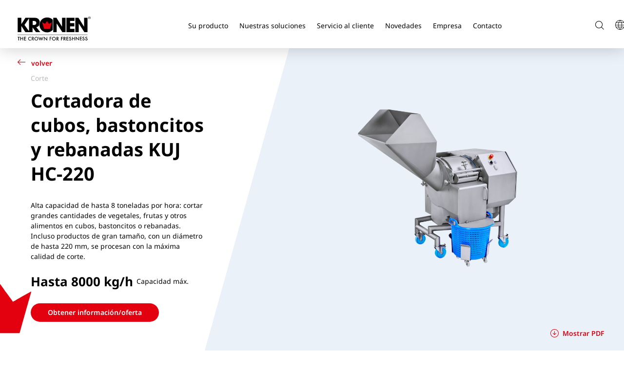

--- FILE ---
content_type: text/html; charset=utf-8
request_url: https://www.kronen.eu/es/soluciones/cortadora-de-cubos-bastoncitos-y-rebanadas-kuj-hc-220
body_size: 63894
content:
<!DOCTYPE html>
<html lang="es">
<head>
    <meta charset="utf-8">

<!-- 
	This website is powered by TYPO3 - inspiring people to share!
	TYPO3 is a free open source Content Management Framework initially created by Kasper Skaarhoj and licensed under GNU/GPL.
	TYPO3 is copyright 1998-2026 of Kasper Skaarhoj. Extensions are copyright of their respective owners.
	Information and contribution at https://typo3.org/
-->


<title>Cortadora de cubos, bastoncitos y rebanadas KUJ HC-220 de alta capacidad | KRONEN GmbH</title>
<meta http-equiv="x-ua-compatible" content="IE=Edge">
<meta name="generator" content="TYPO3 CMS">
<meta name="description" content="Cortar vegetales, frutas, carnes y pescados grandes de manera precisa en cubos (finos), bastoncitos o rebanadas (hasta 8 t/h) - KRONEN">
<meta name="viewport" content="width=device-width, initial-scale=1, shrink-to-fit=no">
<meta name="twitter:card" content="summary">

<link href="/build/assets/css-app-BC3EaWec.css?1768490262" rel="stylesheet" >
<link media="print" href="/build/assets/css-print-C0xe7YBP.css?1768490262" rel="stylesheet" >




<script>
/*0*/
dataLayer=[{"environment":"Production"}];(function(){var h=window.location.hash.substring(1).match(/avtagmanager_queue:(.*)/);h&&h[1]&&(window.dataLayer.push(JSON.parse(decodeURIComponent(h[1]))),window.location.hash='')})();


</script>
<script type="importmap">{"imports":{"/build/assets/module-sidebar-BiEEZAbl.js":"/build/assets/module-sidebar-BiEEZAbl.js?1768490262","/build/assets/module-product-detail-uLFmSmXM.js":"/build/assets/module-product-detail-uLFmSmXM.js?1768490262","/build/assets/module-backlink-TCp3OWUT.js":"/build/assets/module-backlink-TCp3OWUT.js?1768490262","/build/assets/app-Bc8cneRj.js":"/build/assets/app-Bc8cneRj.js?1768490262"}}</script>

<script nonce=""></script><!-- Google Tag Manager -->
<script id="gtmScript" nonce="">(function(w,d,s,l,i){w[l]=w[l]||[];w[l].push({'gtm.start':
new Date().getTime(),event:'gtm.js'});var f=d.getElementsByTagName(s)[0],
j=d.createElement(s),dl=l!='dataLayer'?'&l='+l:'';j.async=true;j.src=
'https://www.googletagmanager.com/gtm.js?id='+i+dl+'';var n=d.querySelector('[nonce]');
n&&j.setAttribute('nonce',n.nonce||n.getAttribute('nonce'));f.parentNode.insertBefore(j,f);
})(window,document,'script','dataLayer','GTM-MTBNQT5');</script>
<!-- End Google Tag Manager -->
      <link rel="apple-touch-icon" sizes="180x180" href="/_assets/c38551c5cb447e4feb4f56bf7e7da8cc/Images/Favicon/apple-touch-icon.png">
      <link rel="icon" type="image/png" sizes="32x32" href="/_assets/c38551c5cb447e4feb4f56bf7e7da8cc/Images/Favicon/favicon-32x32.png">
      <link rel="icon" type="image/png" sizes="16x16" href="/_assets/c38551c5cb447e4feb4f56bf7e7da8cc/Images/Favicon/favicon-16x16.png">
      <link rel="manifest" href="/_assets/c38551c5cb447e4feb4f56bf7e7da8cc/Images/Favicon/site.webmanifest">
      <link rel="mask-icon" href="/_assets/c38551c5cb447e4feb4f56bf7e7da8cc/Images/Favicon/safari-pinned-tab.svg" color="#e3000f">
      <link rel="shortcut icon" href="/favicon.ico">
      <meta name="apple-mobile-web-app-title" content="Kronen GmbH">
      <meta name="application-name" content="Kronen GmbH">
      <meta name="msapplication-TileColor" content="#000000">
      <meta name="msapplication-config" content="/_assets/c38551c5cb447e4feb4f56bf7e7da8cc/Images/Favicon/browserconfig.xml">
      <meta name="theme-color" content="#000000">
<link rel="canonical" href="https://www.kronen.eu/es/soluciones/cortadora-de-cubos-bastoncitos-y-rebanadas-kuj-hc-220">

<link rel="alternate" hreflang="de" href="https://www.kronen.eu/de/loesungen/wuerfel-streifen-und-scheibenschneidemaschine-kuj-hc-220">
<link rel="alternate" hreflang="en" href="https://www.kronen.eu/en/solutions/kuj-hc-220-cube-strip-slice-cutting-machine">
<link rel="alternate" hreflang="fr" href="https://www.kronen.eu/fr/solutions/coupeuse-en-des-lamelles-et-tranches-kuj-hc-220">
<link rel="alternate" hreflang="es" href="https://www.kronen.eu/es/soluciones/cortadora-de-cubos-bastoncitos-y-rebanadas-kuj-hc-220">
<link rel="alternate" hreflang="x-default" href="https://www.kronen.eu/en/solutions/kuj-hc-220-cube-strip-slice-cutting-machine">
<link rel="alternate" hreflang="de-at" href="https://www.kronen.eu/de/loesungen/wuerfel-streifen-und-scheibenschneidemaschine-kuj-hc-220">
<link rel="alternate" hreflang="de-ch" href="https://www.kronen.eu/de/loesungen/wuerfel-streifen-und-scheibenschneidemaschine-kuj-hc-220">
<link rel="alternate" hreflang="en-us" href="https://www.kronen.eu/en/solutions/kuj-hc-220-cube-strip-slice-cutting-machine">
</head>
<body id="p61" class="page page--followup brandcolor--blue">
<!-- Google Tag Manager (noscript) -->
<noscript><iframe src="https://www.googletagmanager.com/ns.html?id=GTM-MTBNQT5"
height="0" width="0" style="display:none;visibility:hidden"></iframe></noscript>
<!-- End Google Tag Manager (noscript) --><header class="page__header" id="page-header">
  <button class="header__burger nobtn" data-trigger="offcanvas">
    <span class="burger__line"></span>
    <span class="burger__line"></span>
    <span class="burger__line"></span>
    <span class="sr-only">Mostrar la navegación de la página</span>
  </button>

  <a class="header__logo" title="KRONEN GmbH" href="/es/">
    
        <svg xmlns="http://www.w3.org/2000/svg" viewBox="0 0 100 33">
    <path d="m2 28.3v4.2h-0.8v-4.2h-1.1v-0.7h3v0.7zm2.6 1.2h2.2v-1.9h0.7v4.9h-0.7v-2.3h-2.2v2.3h-0.7v-4.9h0.7zm7-1.2h-2v1.2h1.9v0.7h-1.9v1.6h2v0.7h-2.8v-4.9h2.8z"/>
    <path fill-rule="evenodd" d="m18.4 27.9v0.9q-0.7-0.6-1.4-0.6-0.7 0-1.3 0.6-0.5 0.5-0.5 1.3 0 0.8 0.5 1.3 0.6 0.5 1.3 0.5 0.4 0 0.7-0.1 0.2-0.1 0.3-0.2 0.2-0.1 0.4-0.3v0.9q-0.7 0.4-1.4 0.4-1 0-1.8-0.7-0.7-0.8-0.7-1.8 0-0.9 0.6-1.7 0.8-0.8 2-0.8 0.6 0 1.3 0.3zm2.7 2.5l1.6 2.1h-0.9l-1.4-2h-0.2v2h-0.7v-4.9h0.8q1 0 1.5 0.4 0.4 0.4 0.4 1.1 0 0.5-0.3 0.9-0.3 0.3-0.8 0.4zm-0.9-0.5h0.3q1 0 1-0.8 0-0.8-1-0.8h-0.3zm2.9 0.2q0-1 0.8-1.7 0.8-0.8 1.8-0.8 1.1 0 1.8 0.8 0.8 0.7 0.8 1.7 0 1.1-0.8 1.8-0.7 0.7-1.8 0.7-1 0-1.7-0.6-0.9-0.7-0.9-1.9zm0.8 0q0 0.8 0.5 1.3 0.6 0.6 1.3 0.6 0.8 0 1.3-0.6 0.5-0.5 0.5-1.3 0-0.8-0.5-1.3-0.5-0.5-1.3-0.5-0.7 0-1.3 0.5-0.5 0.5-0.5 1.3zm5.5-2.4l1.3 3.2 1.3-3.4 1.3 3.4 1.3-3.2h0.8l-2.2 5.2-1.2-3.5-1.3 3.5-2.1-5.2zm6.8 4.9v-5.2l3.6 3.7v-3.4h0.7v5.2l-3.6-3.7v3.4zm10.2-4.2h-1.7v1.2h1.7v0.6h-1.7v2.4h-0.7v-4.9h2.4zm0.7 1.7q0-1 0.8-1.8 0.8-0.7 1.8-0.7 1.1 0 1.9 0.8 0.7 0.7 0.7 1.7 0 1.1-0.8 1.8-0.7 0.8-1.8 0.8-0.9 0-1.7-0.7-0.9-0.7-0.9-1.9zm0.8 0q0 0.8 0.6 1.4 0.5 0.5 1.2 0.5 0.8 0 1.3-0.6 0.6-0.5 0.6-1.3 0-0.7-0.6-1.3-0.5-0.5-1.3-0.5-0.7 0-1.3 0.5-0.5 0.6-0.5 1.3zm7.1 0.4l1.6 2.1h-0.9l-1.5-2h-0.1v2h-0.7v-4.9h0.8q1 0 1.4 0.4 0.5 0.4 0.5 1 0 0.6-0.3 0.9-0.3 0.4-0.8 0.5zm-0.9-0.6h0.3q1 0 1-0.8 0-0.7-1-0.7h-0.3zm7.9-1.5h-1.7v1.1h1.6v0.7h-1.6v2.3h-0.8v-4.8h2.5zm2.6 2.1l1.5 2h-0.9l-1.4-2h-0.2v2h-0.7v-4.8h0.9q1 0 1.4 0.3 0.5 0.4 0.5 1.1 0 0.5-0.3 0.9-0.3 0.4-0.8 0.5zm-1-0.6h0.3q1.1 0 1.1-0.8 0-0.7-1.1-0.7h-0.3zm6-1.6h-1.9v1.2h1.9v0.7h-1.9v1.6h1.9v0.7h-2.7v-4.9h2.7zm3.8 0.1l-0.6 0.3q-0.1-0.3-0.3-0.4-0.2-0.1-0.4-0.1-0.3 0-0.5 0.2-0.2 0.2-0.2 0.4 0 0.4 0.5 0.6l0.5 0.2q0.6 0.3 0.9 0.6 0.3 0.3 0.3 0.8 0 0.7-0.5 1.1-0.4 0.5-1.1 0.5-0.7 0-1.1-0.4-0.4-0.4-0.5-1l0.7-0.2q0.1 0.4 0.2 0.6 0.3 0.3 0.7 0.3 0.4 0 0.6-0.2 0.2-0.3 0.2-0.6 0-0.1 0-0.3-0.1-0.1-0.1-0.2-0.1-0.1-0.3-0.2-0.1-0.1-0.3-0.1l-0.5-0.2q-1-0.5-1-1.3 0-0.5 0.5-0.9 0.4-0.3 1-0.3 0.9 0 1.3 0.8zm1.9 1.1h2.2v-1.8h0.7v4.8h-0.7v-2.3h-2.2v2.3h-0.7v-4.8h0.7zm4.2 2.9v-5.2l3.6 3.7v-3.4h0.8v5.2l-3.6-3.7v3.4zm8.3-4.2h-1.9v1.2h1.9v0.7h-1.9v1.6h1.9v0.7h-2.7v-4.9h2.7zm3.8 0.1l-0.6 0.3q-0.2-0.3-0.3-0.4-0.2-0.1-0.4-0.1-0.3 0-0.5 0.2-0.2 0.2-0.2 0.4 0 0.4 0.5 0.6l0.5 0.2q0.6 0.3 0.9 0.6 0.2 0.3 0.2 0.9 0 0.6-0.4 1.1-0.5 0.4-1.1 0.4-0.7 0-1.1-0.4-0.4-0.3-0.5-1l0.7-0.2q0.1 0.4 0.2 0.6 0.2 0.3 0.7 0.3 0.3 0 0.6-0.2 0.2-0.3 0.2-0.6 0-0.1 0-0.3-0.1-0.1-0.2-0.2-0.1-0.1-0.2-0.2-0.1-0.1-0.3-0.1l-0.5-0.2q-1-0.5-1-1.3 0-0.5 0.4-0.9 0.5-0.3 1.1-0.3 0.8 0 1.3 0.8zm4 0l-0.7 0.3q-0.1-0.3-0.3-0.4-0.1-0.1-0.4-0.1-0.3 0-0.5 0.2-0.2 0.2-0.2 0.4 0 0.4 0.5 0.6l0.5 0.2q0.6 0.3 0.9 0.6 0.3 0.3 0.3 0.9 0 0.6-0.5 1.1-0.4 0.4-1.1 0.4-0.6 0-1.1-0.4-0.4-0.3-0.5-1l0.8-0.2q0 0.4 0.2 0.6 0.2 0.3 0.6 0.3 0.4 0 0.6-0.2 0.2-0.3 0.2-0.6 0-0.1 0-0.3-0.1-0.1-0.1-0.2-0.1-0.1-0.3-0.2-0.1-0.1-0.3-0.1l-0.4-0.2q-1.1-0.5-1.1-1.3 0-0.5 0.5-0.9 0.4-0.3 1-0.3 0.9 0 1.4 0.8z"/>
    <path fill-rule="evenodd" d="m0.1 24.5h95.6v0.4h-95.6z"/>
    <path fill-rule="evenodd" d="m31 21.1h-5.9l-4.6-6.4v6.4h-9.9l-5.5-8.5v8.5h-5v-19.6h5v8.8l5.7-8.8h11.2c3.3 0 4.7 0.3 6.1 1.4 1.2 1 2.1 2.5 2.3 4.2-0.5 1.3-0.8 2.8-0.8 4.2q0 0.2 0 0.4c-0.8 1.4-2.3 2.4-4 2.7zm-15.3-1.2v-17.7l-6.2 9.1zm10-11.3c0-1.7-1.2-2.7-3.2-2.7h-1.9v5.5h1.8c2.1 0 3.3-1.1 3.3-2.8z"/>
    <path fill-rule="evenodd" d="m48.2 4.4v13.6c0 0-2.8 3.5-7.7 3.5-6.3 0-10.5-4.8-10.5-10.2 0-5.4 4.2-10.2 10.4-10.2 5.4 0 7.8 3.3 7.8 3.3z"/>
    <path fill="#e3000f" d="m37.6 9.9l2.7-3.7 2.7 3.7 3.9-2.2-2.5 8.8h-8.2l-2.5-8.8z"/>
    <path fill-rule="evenodd" d="m48.8 21.1v-19.6h4.4l7.7 12.3v-12.3h4.7v19.6h-4.4l-7.7-11.9v11.9z"/>
    <path fill-rule="evenodd" d="m66.9 21.1v-19.6h11v4.4h-6.1v3h5.9v4.4h-5.9v3.4h6.1v4.4z"/>
    <path fill-rule="evenodd" d="m79 21.1v-19.6h4.3l7.7 12.3v-12.3h4.7v19.6h-4.4l-7.7-11.9v11.9z"/>
    <path fill-rule="evenodd" d="m98.3 3.3c-1 0-1.8-0.7-1.8-1.7 0-0.9 0.8-1.7 1.8-1.7 0.9 0 1.7 0.8 1.7 1.7 0 1-0.8 1.7-1.7 1.7zm1.4-1.7c0-0.8-0.6-1.4-1.4-1.4-0.8 0-1.4 0.6-1.4 1.4 0 0.8 0.6 1.5 1.4 1.5 0.8 0 1.4-0.7 1.4-1.5zm-2.1-1h0.8q0.7 0 0.7 0.6c0 0.4-0.2 0.5-0.5 0.5l0.5 0.9h-0.3l-0.5-0.8h-0.4v0.8h-0.3zm0.3 0.9h0.4c0.2 0 0.5 0 0.5-0.3 0-0.3-0.2-0.3-0.5-0.3h-0.4z"/>
</svg>

      
  </a>

  
    <div class="header__mainnav" id="desktopnav">
      
  
      <ul class="mainnav__list nolist" data-level="1" >
        
  
    
    <li class="mainnav__entry has-children" data-entry="1">
      <a class="mainnav__link" href="/es/su-producto">Su producto</a>
      
    </li>
  
    
    <li class="mainnav__entry has-children" data-entry="2">
      <a class="mainnav__link" href="/es/nuestras-soluciones">Nuestras soluciones</a>
      
    </li>
  
    
    <li class="mainnav__entry has-children" data-entry="3">
      <a class="mainnav__link" href="/es/servicio-al-cliente">Servicio al cliente</a>
      
    </li>
  
    
    <li class="mainnav__entry has-children" data-entry="4">
      <a class="mainnav__link" href="/es/novedades-1">Novedades</a>
      
    </li>
  
    
    <li class="mainnav__entry has-children" data-entry="5">
      <a class="mainnav__link" href="/es/empresa">Empresa</a>
      
    </li>
  
    
    <li class="mainnav__entry has-children" data-entry="6">
      <a class="mainnav__link" href="/es/contacto">Contacto</a>
      
    </li>
  

      </ul>
    

      <div class="mainnav__sublevels" aria-hidden="true" data-desktopnav-offcanvas>
        <div class="sublevels__wrapper">
          <div class="menu__level__wrapper">
            <div class="mainnav__level" data-level="2">
              <div class="level__inner">
                
                  
                    
  
      <ul class="mainnav__list nolist" data-level="2" aria-hidden="false" data-parent="1">
        
          <li class="mainnav__entry mainnav__entry--overview">
            <a class="mainnav__link icon-before--grid" href="/es/su-producto">Su producto</a>
          </li>
        
        
  
    
    <li class="mainnav__entry" data-entry="1-1">
      <a class="mainnav__link" href="/es/su-producto/lechuga-vegetales-y-frutas">Lechuga, vegetales y frutas</a>
      
    </li>
  
    
    <li class="mainnav__entry" data-entry="1-2">
      <a class="mainnav__link" href="/es/su-producto/carne-y-pescado">Carne y pescado</a>
      
    </li>
  
    
    <li class="mainnav__entry" data-entry="1-3">
      <a class="mainnav__link" href="/es/su-producto/productos-veganos">Productos veganos</a>
      
    </li>
  
    
    <li class="mainnav__entry" data-entry="1-4">
      <a class="mainnav__link" href="/es/su-producto/productos-de-panaderia">Productos de panadería</a>
      
    </li>
  
    
    <li class="mainnav__entry" data-entry="1-5">
      <a class="mainnav__link" href="/es/su-producto/alimento-para-animales">Alimento para animales</a>
      
    </li>
  

      </ul>
    

                  
                
                  
                    
  
      <ul class="mainnav__list nolist" data-level="2" aria-hidden="false" data-parent="2">
        
          <li class="mainnav__entry mainnav__entry--overview">
            <a class="mainnav__link icon-before--grid" href="/es/nuestras-soluciones">Nuestras soluciones</a>
          </li>
        
        
  
    
    <li class="mainnav__entry has-children" data-entry="2-1">
      <a class="mainnav__link" href="/es/nuestras-soluciones/maquinas">Máquinas</a>
      
        
  
      <ul class="mainnav__list nolist" data-level="3" aria-hidden="false" data-parent="2-1">
        
          <li class="mainnav__entry mainnav__entry--overview">
            <a class="mainnav__link icon-before--grid" href="/es/nuestras-soluciones/maquinas">Máquinas</a>
          </li>
        
        
  
    
    <li class="mainnav__entry" data-entry="2-1-1">
      <a class="mainnav__link" href="/es/nuestras-soluciones/maquinas/desinfectar">Desinfección</a>
      
    </li>
  
    
    <li class="mainnav__entry has-children" data-entry="2-1-2">
      <a class="mainnav__link" href="/es/nuestras-soluciones/maquinas/pelado">Pelado</a>
      
        
  
      <ul class="mainnav__list nolist" data-level="4" aria-hidden="false" data-parent="2-1-2">
        
          <li class="mainnav__entry mainnav__entry--overview">
            <a class="mainnav__link icon-before--grid" href="/es/nuestras-soluciones/maquinas/pelado">Pelado</a>
          </li>
        
        
  
    
    <li class="mainnav__entry" data-entry="2-1-2-1">
      <a class="mainnav__link" href="/es/nuestras-soluciones/peladoras-para-vegetales">Máquinas peladoras de tubérculos</a>
      
    </li>
  
    
    <li class="mainnav__entry" data-entry="2-1-2-2">
      <a class="mainnav__link" href="/es/nuestras-soluciones/peladoras-para-frutas">Peladoras para frutas</a>
      
    </li>
  

      </ul>
    

      
    </li>
  
    
    <li class="mainnav__entry has-children" data-entry="2-1-3">
      <a class="mainnav__link" href="/es/nuestras-soluciones/maquinas/preparacion">Preparación</a>
      
        
  
      <ul class="mainnav__list nolist" data-level="4" aria-hidden="false" data-parent="2-1-3">
        
          <li class="mainnav__entry mainnav__entry--overview">
            <a class="mainnav__link icon-before--grid" href="/es/nuestras-soluciones/maquinas/preparacion">Preparación</a>
          </li>
        
        
  
    
    <li class="mainnav__entry" data-entry="2-1-3-1">
      <a class="mainnav__link" href="/es/nuestras-soluciones/mesas-de-preparacion-y-seleccion">Mesas de preparación y selección</a>
      
    </li>
  
    
    <li class="mainnav__entry" data-entry="2-1-3-2">
      <a class="mainnav__link" href="/es/nuestras-soluciones/maquinas-para-la-preparacion">Máquinas para la preparación</a>
      
    </li>
  

      </ul>
    

      
    </li>
  
    
    <li class="mainnav__entry has-children" data-entry="2-1-4">
      <a class="mainnav__link" href="/es/nuestras-soluciones/maquinas/cortar">Corte</a>
      
        
  
      <ul class="mainnav__list nolist" data-level="4" aria-hidden="false" data-parent="2-1-4">
        
          <li class="mainnav__entry mainnav__entry--overview">
            <a class="mainnav__link icon-before--grid" href="/es/nuestras-soluciones/maquinas/cortar">Corte</a>
          </li>
        
        
  
    
    <li class="mainnav__entry" data-entry="2-1-4-1">
      <a class="mainnav__link" href="/es/nuestras-soluciones/cortadoras-con-banda-transportadora">Cortadoras con banda transportadora</a>
      
    </li>
  
    
    <li class="mainnav__entry" data-entry="2-1-4-2">
      <a class="mainnav__link" href="/es/nuestras-soluciones/cortadoras">Cortadoras</a>
      
    </li>
  
    
    <li class="mainnav__entry" data-entry="2-1-4-3">
      <a class="mainnav__link" href="/es/nuestras-soluciones/estampadoras">Estampadoras</a>
      
    </li>
  

      </ul>
    

      
    </li>
  
    
    <li class="mainnav__entry has-children" data-entry="2-1-5">
      <a class="mainnav__link" href="/es/nuestras-soluciones/maquinas/lavado">Lavado</a>
      
        
  
      <ul class="mainnav__list nolist" data-level="4" aria-hidden="false" data-parent="2-1-5">
        
          <li class="mainnav__entry mainnav__entry--overview">
            <a class="mainnav__link icon-before--grid" href="/es/nuestras-soluciones/maquinas/lavado">Lavado</a>
          </li>
        
        
  
    
    <li class="mainnav__entry" data-entry="2-1-5-1">
      <a class="mainnav__link" href="/es/nuestras-soluciones/lavadoras-hewa">Lavadoras­ HEWA</a>
      
    </li>
  
    
    <li class="mainnav__entry" data-entry="2-1-5-2">
      <a class="mainnav__link" href="/es/nuestras-soluciones/lavadoras-gewa-plus-1">Lavadoras­ ­GEWA PLUS</a>
      
    </li>
  
    
    <li class="mainnav__entry" data-entry="2-1-5-3">
      <a class="mainnav__link" href="/es/nuestras-soluciones/lavadoras-gewa-eco">Lavadoras­­ GEWA ECO</a>
      
    </li>
  
    
    <li class="mainnav__entry" data-entry="2-1-5-4">
      <a class="mainnav__link" href="/es/nuestras-soluciones/lavadoras-especiales">Lavadoras especiales</a>
      
    </li>
  

      </ul>
    

      
    </li>
  
    
    <li class="mainnav__entry" data-entry="2-1-6">
      <a class="mainnav__link" href="/es/nuestras-soluciones/maquinas/secar">Secado</a>
      
    </li>
  
    
    <li class="mainnav__entry" data-entry="2-1-7">
      <a class="mainnav__link" href="/es/nuestras-soluciones/maquinas/mezclar">Mezclar</a>
      
    </li>
  
    
    <li class="mainnav__entry" data-entry="2-1-8">
      <a class="mainnav__link" href="/es/nuestras-soluciones/maquinas/transporte">Transporte</a>
      
    </li>
  
    
    <li class="mainnav__entry" data-entry="2-1-9">
      <a class="mainnav__link" href="/es/nuestras-soluciones/maquinas/pesar">Pesaje</a>
      
    </li>
  
    
    <li class="mainnav__entry" data-entry="2-1-10">
      <a class="mainnav__link" href="/es/nuestras-soluciones/maquinas/envasado">Envasado</a>
      
    </li>
  

      </ul>
    

      
    </li>
  
    
    <li class="mainnav__entry has-children" data-entry="2-2">
      <a class="mainnav__link" href="/es/nuestras-soluciones/lineas-procesadoras">Líneas de procesado</a>
      
        
  
      <ul class="mainnav__list nolist" data-level="3" aria-hidden="false" data-parent="2-2">
        
          <li class="mainnav__entry mainnav__entry--overview">
            <a class="mainnav__link icon-before--grid" href="/es/nuestras-soluciones/lineas-procesadoras">Líneas de procesado</a>
          </li>
        
        
  
    
    <li class="mainnav__entry" data-entry="2-2-1">
      <a class="mainnav__link" href="/es/nuestras-soluciones/lineas-procesadoras/para-lechuga-y-vegetales">...para lechuga y vegetales</a>
      
    </li>
  
    
    <li class="mainnav__entry" data-entry="2-2-2">
      <a class="mainnav__link" href="/es/nuestras-soluciones/lineas-procesadoras/para-patatas">...para patatas o papas</a>
      
    </li>
  
    
    <li class="mainnav__entry" data-entry="2-2-3">
      <a class="mainnav__link" href="/es/nuestras-soluciones/lineas-procesadoras/para-frutas">...para frutas</a>
      
    </li>
  
    
    <li class="mainnav__entry" data-entry="2-2-4">
      <a class="mainnav__link" href="/es/nuestras-soluciones/lineas-procesadoras/lineas-smart">Líneas SMART</a>
      
    </li>
  

      </ul>
    

      
    </li>
  
    
    <li class="mainnav__entry" data-entry="2-3">
      <a class="mainnav__link" href="/es/nuestras-soluciones/soluciones-a-medida">Soluciones a medida</a>
      
    </li>
  
    
    <li class="mainnav__entry" data-entry="2-4">
      <a class="mainnav__link" href="/es/nuestras-soluciones/smart-solutions">SMART Solutions</a>
      
    </li>
  

      </ul>
    

                  
                
                  
                    
  
      <ul class="mainnav__list nolist" data-level="2" aria-hidden="false" data-parent="3">
        
          <li class="mainnav__entry mainnav__entry--overview">
            <a class="mainnav__link icon-before--grid" href="/es/servicio-al-cliente">Servicio al cliente</a>
          </li>
        
        
  
    
    <li class="mainnav__entry" data-entry="3-1">
      <a class="mainnav__link" href="/es/servicio-al-cliente/servicios">Servicios</a>
      
    </li>
  
    
    <li class="mainnav__entry" data-entry="3-2">
      <a class="mainnav__link" href="/es/servicio-al-cliente/persona-de-contacto">Persona de contacto</a>
      
    </li>
  
    
    <li class="mainnav__entry" data-entry="3-3">
      <a class="mainnav__link" href="/es/servicio-al-cliente/linea-directa">Línea directa</a>
      
    </li>
  

      </ul>
    

                  
                
                  
                    
  
      <ul class="mainnav__list nolist" data-level="2" aria-hidden="false" data-parent="4">
        
          <li class="mainnav__entry mainnav__entry--overview">
            <a class="mainnav__link icon-before--grid" href="/es/novedades-1">Novedades</a>
          </li>
        
        
  
    
    <li class="mainnav__entry" data-entry="4-1">
      <a class="mainnav__link" href="/es/novedades">Novedades</a>
      
    </li>
  
    
    <li class="mainnav__entry" data-entry="4-2">
      <a class="mainnav__link" href="/es/eventos">Eventos</a>
      
    </li>
  
    
    <li class="mainnav__entry" data-entry="4-3">
      <a class="mainnav__link" href="/es/newsletter">Newsletter</a>
      
    </li>
  
    
    <li class="mainnav__entry" data-entry="4-4">
      <a class="mainnav__link" href="/es/informacion-de-prensa">Información de prensa</a>
      
    </li>
  
    
    <li class="mainnav__entry" data-entry="4-5">
      <a class="mainnav__link" href="/es/kronen-en-los-medios">KRONEN en los medios</a>
      
    </li>
  

      </ul>
    

                  
                
                  
                    
  
      <ul class="mainnav__list nolist" data-level="2" aria-hidden="false" data-parent="5">
        
          <li class="mainnav__entry mainnav__entry--overview">
            <a class="mainnav__link icon-before--grid" href="/es/empresa">Empresa</a>
          </li>
        
        
  
    
    <li class="mainnav__entry" data-entry="5-1">
      <a class="mainnav__link" href="/es/empresa/acerca-de-kronen">Acerca de KRONEN</a>
      
    </li>
  
    
    <li class="mainnav__entry has-children" data-entry="5-2">
      <a class="mainnav__link" href="/es/empresa/carrera">Carrera</a>
      
        
  
      <ul class="mainnav__list nolist" data-level="3" aria-hidden="false" data-parent="5-2">
        
          <li class="mainnav__entry mainnav__entry--overview">
            <a class="mainnav__link icon-before--grid" href="/es/empresa/carrera">Carrera</a>
          </li>
        
        
  
    
    <li class="mainnav__entry" data-entry="5-2-1">
      <a class="mainnav__link" href="/es/empresa/carrera/kronen-como-empleador">KRONEN como empleador</a>
      
    </li>
  
    
    <li class="mainnav__entry" data-entry="5-2-2">
      <a class="mainnav__link" href="/es/empresa/carrera/formacion-y-estudio-en-la-academia-de-formacion-profesional">Formación y estudio en la academia de formación profesional</a>
      
    </li>
  

      </ul>
    

      
    </li>
  
    
    <li class="mainnav__entry" data-entry="5-3">
      <a class="mainnav__link" href="/es/empresa/compromiso">Compromiso</a>
      
    </li>
  
    
    <li class="mainnav__entry has-children" data-entry="5-4">
      <a class="mainnav__link" href="/es/empresa/referencias">Referencias</a>
      
        
  
      <ul class="mainnav__list nolist" data-level="3" aria-hidden="false" data-parent="5-4">
        
          <li class="mainnav__entry mainnav__entry--overview">
            <a class="mainnav__link icon-before--grid" href="/es/empresa/referencias">Referencias</a>
          </li>
        
        
  
    
    <li class="mainnav__entry" data-entry="5-4-1">
      <a class="mainnav__link" href="/es/empresa/referencias/agrifresh-libanon">Agrifresh, Libanon</a>
      
    </li>
  
    
    <li class="mainnav__entry" data-entry="5-4-2">
      <a class="mainnav__link" href="/es/empresa/referencias/wojnars-wiener-leckerbissen-gmbh">Wojnar&#039;s Wiener Leckerbissen GmbH</a>
      
    </li>
  
    
    <li class="mainnav__entry" data-entry="5-4-3">
      <a class="mainnav__link" href="/es/empresa/referencias/alzarro-doenerworld-gmbh">Alzarro Dönerworld GmbH</a>
      
    </li>
  
    
    <li class="mainnav__entry" data-entry="5-4-4">
      <a class="mainnav__link" href="/es/empresa/referencias/voie-verte-francia">Voie Verte, Francia</a>
      
    </li>
  
    
    <li class="mainnav__entry" data-entry="5-4-5">
      <a class="mainnav__link" href="/es/empresa/referencias/centro-de-procesado-de-sodexo-espana">Centro de procesado de Sodexo, España</a>
      
    </li>
  
    
    <li class="mainnav__entry" data-entry="5-4-6">
      <a class="mainnav__link" href="/es/empresa/referencias/linea-procesadora-de-lechugas-mexico">Línea procesadora de lechugas, México</a>
      
    </li>
  
    
    <li class="mainnav__entry" data-entry="5-4-7">
      <a class="mainnav__link" href="/es/empresa/referencias/foodlink-ee-uu">Foodlink, EE. UU.</a>
      
    </li>
  
    
    <li class="mainnav__entry" data-entry="5-4-8">
      <a class="mainnav__link" href="/es/empresa/referencias/elaboracion-de-kimchi-alemania">Elaboración de kimchi, Alemania</a>
      
    </li>
  
    
    <li class="mainnav__entry" data-entry="5-4-9">
      <a class="mainnav__link" href="/es/empresa/referencias/zalat-o-mat-gmbh-alemania">Zalat-o-mat GmbH, Alemania</a>
      
    </li>
  
    
    <li class="mainnav__entry" data-entry="5-4-10">
      <a class="mainnav__link" href="/es/empresa/referencias/wolf-wurstspezialitaeten-gmbh-alemania">Wolf Wurstspezialitäten GmbH, Alemania</a>
      
    </li>
  
    
    <li class="mainnav__entry" data-entry="5-4-11">
      <a class="mainnav__link" href="/es/empresa/referencias/coto-cicsa-argentina">COTO C.I.C.S.A., Argentina</a>
      
    </li>
  
    
    <li class="mainnav__entry" data-entry="5-4-12">
      <a class="mainnav__link" href="/es/empresa/referencias/bortar-group-turquia">Bortar Group, Turquía</a>
      
    </li>
  
    
    <li class="mainnav__entry" data-entry="5-4-13">
      <a class="mainnav__link" href="/es/empresa/referencias/verdeagua-uruguay">Verdeagua, Uruguay</a>
      
    </li>
  
    
    <li class="mainnav__entry" data-entry="5-4-14">
      <a class="mainnav__link" href="/es/empresa/referencias/postuma-agf-paises-bajos">Postuma AGF, Países Bajos</a>
      
    </li>
  
    
    <li class="mainnav__entry" data-entry="5-4-15">
      <a class="mainnav__link" href="/es/empresa/referencias/groensakshallen-suecia">Grönsakshallen, Suecia</a>
      
    </li>
  
    
    <li class="mainnav__entry" data-entry="5-4-16">
      <a class="mainnav__link" href="/es/empresa/referencias/lenta-rusia">LENTA, Rusia</a>
      
    </li>
  
    
    <li class="mainnav__entry" data-entry="5-4-17">
      <a class="mainnav__link" href="/es/empresa/referencias/adam-theis-gmbh-alemania">Adam Theis GmbH, Alemania</a>
      
    </li>
  
    
    <li class="mainnav__entry" data-entry="5-4-18">
      <a class="mainnav__link" href="/es/empresa/referencias/kanes-food-inglaterra">Kanes Food, Inglaterra</a>
      
    </li>
  
    
    <li class="mainnav__entry" data-entry="5-4-19">
      <a class="mainnav__link" href="/es/unternehmen/referenzen/cruceros-aerolineas-y-catering-industrial">Cruceros, aerolíneas y catering industrial</a>
      
    </li>
  

      </ul>
    

      
    </li>
  
    
    <li class="mainnav__entry has-children" data-entry="5-5">
      <a class="mainnav__link" href="/es/empresa/investigacion">Investigación</a>
      
        
  
      <ul class="mainnav__list nolist" data-level="3" aria-hidden="false" data-parent="5-5">
        
          <li class="mainnav__entry mainnav__entry--overview">
            <a class="mainnav__link icon-before--grid" href="/es/empresa/investigacion">Investigación</a>
          </li>
        
        
  
    
    <li class="mainnav__entry" data-entry="5-5-1">
      <a class="mainnav__link" href="/es/empresa/investigacion/splash">SPLASH</a>
      
    </li>
  
    
    <li class="mainnav__entry" data-entry="5-5-2">
      <a class="mainnav__link" href="/es/empresa/investigacion/solucion-robotica-aguacates">Solución robótica aguacates</a>
      
    </li>
  
    
    <li class="mainnav__entry" data-entry="5-5-3">
      <a class="mainnav__link" href="/es/empresa/investigacion/aquafresh">aqUAFRESH</a>
      
    </li>
  

      </ul>
    

      
    </li>
  
    
    <li class="mainnav__entry" data-entry="5-6">
      <a class="mainnav__link" href="/es/empresa/higiene-y-calidad">Higiene y calidad</a>
      
    </li>
  
    
    <li class="mainnav__entry" data-entry="5-7">
      <a class="mainnav__link" href="/es/empresa/sedes">Sedes</a>
      
    </li>
  

      </ul>
    

                  
                
                  
                    
  
      <ul class="mainnav__list nolist" data-level="2" aria-hidden="false" data-parent="6">
        
          <li class="mainnav__entry mainnav__entry--overview">
            <a class="mainnav__link icon-before--grid" href="/es/contacto">Contacto</a>
          </li>
        
        
  
    
    <li class="mainnav__entry has-children" data-entry="6-1">
      <a class="mainnav__link" href="/es/contacto/persona-de-contacto">Persona de contacto</a>
      
        
  
      <ul class="mainnav__list nolist" data-level="3" aria-hidden="false" data-parent="6-1">
        
          <li class="mainnav__entry mainnav__entry--overview">
            <a class="mainnav__link icon-before--grid" href="/es/contacto/persona-de-contacto">Persona de contacto</a>
          </li>
        
        
  
    
    <li class="mainnav__entry" data-entry="6-1-1">
      <a class="mainnav__link" href="/es/contacto/persona-de-contacto/gestion">Gestión</a>
      
    </li>
  
    
    <li class="mainnav__entry has-children" data-entry="6-1-2">
      <a class="mainnav__link" href="/es/contacto/persona-de-contacto/ventas">Ventas</a>
      
        
  
      <ul class="mainnav__list nolist" data-level="4" aria-hidden="false" data-parent="6-1-2">
        
          <li class="mainnav__entry mainnav__entry--overview">
            <a class="mainnav__link icon-before--grid" href="/es/contacto/persona-de-contacto/ventas">Ventas</a>
          </li>
        
        
  
    
    <li class="mainnav__entry" data-entry="6-1-2-1">
      <a class="mainnav__link" href="/es/contacto/persona-de-contacto/ventas/internacional">Internacional</a>
      
    </li>
  
    
    <li class="mainnav__entry" data-entry="6-1-2-2">
      <a class="mainnav__link" href="/es/contacto/persona-de-contacto/ventas/alemania-suiza-y-austria">Alemania, Austria &amp; Suiza</a>
      
    </li>
  

      </ul>
    

      
    </li>
  
    
    <li class="mainnav__entry" data-entry="6-1-3">
      <a class="mainnav__link" href="/es/contacto/persona-de-contacto/gestion-de-proyectos">Gestión de proyectos</a>
      
    </li>
  
    
    <li class="mainnav__entry" data-entry="6-1-4">
      <a class="mainnav__link" href="/es/contacto/persona-de-contacto/compras">Compras</a>
      
    </li>
  
    
    <li class="mainnav__entry" data-entry="6-1-5">
      <a class="mainnav__link" href="/es/contacto/persona-de-contacto/logistica">Logística</a>
      
    </li>
  
    
    <li class="mainnav__entry" data-entry="6-1-6">
      <a class="mainnav__link" href="/es/contacto/persona-de-contacto/personal">Personal</a>
      
    </li>
  

      </ul>
    

      
    </li>
  
    
    <li class="mainnav__entry" data-entry="6-2">
      <a class="mainnav__link" href="/es/contacto/formulario-de-contacto">Formulario de contacto</a>
      
    </li>
  
    
    <li class="mainnav__entry" data-entry="6-3">
      <a class="mainnav__link" href="/es/contacto/solicitud-para-proveedores">Solicitud para proveedores</a>
      
    </li>
  
    
    <li class="mainnav__entry" data-entry="6-4">
      <a class="mainnav__link" href="/es/servicio-al-cliente">Servicio al cliente</a>
      
    </li>
  
    
    <li class="mainnav__entry" data-entry="6-5">
      <a class="mainnav__link" href="/es/contacto/como-llegar-a-kronen">Cómo llegar a KRONEN</a>
      
    </li>
  

      </ul>
    

                  
                
              </div>
            </div>

            <div class="scrolldots__wrapper hidden">
              <div class="scrollButton">
                <div class="scrollButton--dot"></div>
                <div class="scrollButton--dot"></div>
                <div class="scrollButton--dot"></div>
              </div>
            </div>
          </div>
        </div>
        <div class="mainnav__close icon-before--x" data-trigger="desktopnav-close">
          <span class="sr-only">Cerrar la navegación de la página</span>
        </div>
      </div>
    </div>
  

  <div class="header__actions">
    <button class="header__action nobtn icon-before--search" data-popover="page-search">
      <span class="sr-only">Buscar en el sitio web</span>
    </button>
    
    <button class="header__action nobtn icon-before--globe" data-popover="page-language">
      <span class="sr-only">Idiomas</span>
    </button>
  </div>

  <div class="offcanvas" id="offcanvas" aria-hidden="true">
    <div class="offcanvas__wrapper">
      <nav
        class="page__mobilenav"
        id="mobilenav"
        data-mobilenav-level="1"
        data-mobilenav-back-label="volver"
      >
        


  
  
      <ul class="mainnav__list nolist" data-level="1" >
        
  
    
    <li class="mainnav__entry has-children" data-entry="1">
      <a class="mainnav__link" href="/es/su-producto">Su producto</a>
      
        
  
      <ul class="mainnav__list nolist" data-level="2" aria-hidden="false" data-parent="1">
        
          <li class="mainnav__entry mainnav__entry--overview">
            <a class="mainnav__link icon-before--grid" href="/es/su-producto">Su producto</a>
          </li>
        
        
  
    
    <li class="mainnav__entry" data-entry="1-1">
      <a class="mainnav__link" href="/es/su-producto/lechuga-vegetales-y-frutas">Lechuga, vegetales y frutas</a>
      
    </li>
  
    
    <li class="mainnav__entry" data-entry="1-2">
      <a class="mainnav__link" href="/es/su-producto/carne-y-pescado">Carne y pescado</a>
      
    </li>
  
    
    <li class="mainnav__entry" data-entry="1-3">
      <a class="mainnav__link" href="/es/su-producto/productos-veganos">Productos veganos</a>
      
    </li>
  
    
    <li class="mainnav__entry" data-entry="1-4">
      <a class="mainnav__link" href="/es/su-producto/productos-de-panaderia">Productos de panadería</a>
      
    </li>
  
    
    <li class="mainnav__entry" data-entry="1-5">
      <a class="mainnav__link" href="/es/su-producto/alimento-para-animales">Alimento para animales</a>
      
    </li>
  

      </ul>
    

      
    </li>
  
    
    <li class="mainnav__entry has-children" data-entry="2">
      <a class="mainnav__link" href="/es/nuestras-soluciones">Nuestras soluciones</a>
      
        
  
      <ul class="mainnav__list nolist" data-level="2" aria-hidden="false" data-parent="2">
        
          <li class="mainnav__entry mainnav__entry--overview">
            <a class="mainnav__link icon-before--grid" href="/es/nuestras-soluciones">Nuestras soluciones</a>
          </li>
        
        
  
    
    <li class="mainnav__entry has-children" data-entry="2-1">
      <a class="mainnav__link" href="/es/nuestras-soluciones/maquinas">Máquinas</a>
      
        
  
      <ul class="mainnav__list nolist" data-level="3" aria-hidden="false" data-parent="2-1">
        
          <li class="mainnav__entry mainnav__entry--overview">
            <a class="mainnav__link icon-before--grid" href="/es/nuestras-soluciones/maquinas">Máquinas</a>
          </li>
        
        
  
    
    <li class="mainnav__entry" data-entry="2-1-1">
      <a class="mainnav__link" href="/es/nuestras-soluciones/maquinas/desinfectar">Desinfección</a>
      
    </li>
  
    
    <li class="mainnav__entry has-children" data-entry="2-1-2">
      <a class="mainnav__link" href="/es/nuestras-soluciones/maquinas/pelado">Pelado</a>
      
        
  
      <ul class="mainnav__list nolist" data-level="4" aria-hidden="false" data-parent="2-1-2">
        
          <li class="mainnav__entry mainnav__entry--overview">
            <a class="mainnav__link icon-before--grid" href="/es/nuestras-soluciones/maquinas/pelado">Pelado</a>
          </li>
        
        
  
    
    <li class="mainnav__entry" data-entry="2-1-2-1">
      <a class="mainnav__link" href="/es/nuestras-soluciones/peladoras-para-vegetales">Máquinas peladoras de tubérculos</a>
      
    </li>
  
    
    <li class="mainnav__entry" data-entry="2-1-2-2">
      <a class="mainnav__link" href="/es/nuestras-soluciones/peladoras-para-frutas">Peladoras para frutas</a>
      
    </li>
  

      </ul>
    

      
    </li>
  
    
    <li class="mainnav__entry has-children" data-entry="2-1-3">
      <a class="mainnav__link" href="/es/nuestras-soluciones/maquinas/preparacion">Preparación</a>
      
        
  
      <ul class="mainnav__list nolist" data-level="4" aria-hidden="false" data-parent="2-1-3">
        
          <li class="mainnav__entry mainnav__entry--overview">
            <a class="mainnav__link icon-before--grid" href="/es/nuestras-soluciones/maquinas/preparacion">Preparación</a>
          </li>
        
        
  
    
    <li class="mainnav__entry" data-entry="2-1-3-1">
      <a class="mainnav__link" href="/es/nuestras-soluciones/mesas-de-preparacion-y-seleccion">Mesas de preparación y selección</a>
      
    </li>
  
    
    <li class="mainnav__entry" data-entry="2-1-3-2">
      <a class="mainnav__link" href="/es/nuestras-soluciones/maquinas-para-la-preparacion">Máquinas para la preparación</a>
      
    </li>
  

      </ul>
    

      
    </li>
  
    
    <li class="mainnav__entry has-children" data-entry="2-1-4">
      <a class="mainnav__link" href="/es/nuestras-soluciones/maquinas/cortar">Corte</a>
      
        
  
      <ul class="mainnav__list nolist" data-level="4" aria-hidden="false" data-parent="2-1-4">
        
          <li class="mainnav__entry mainnav__entry--overview">
            <a class="mainnav__link icon-before--grid" href="/es/nuestras-soluciones/maquinas/cortar">Corte</a>
          </li>
        
        
  
    
    <li class="mainnav__entry" data-entry="2-1-4-1">
      <a class="mainnav__link" href="/es/nuestras-soluciones/cortadoras-con-banda-transportadora">Cortadoras con banda transportadora</a>
      
    </li>
  
    
    <li class="mainnav__entry" data-entry="2-1-4-2">
      <a class="mainnav__link" href="/es/nuestras-soluciones/cortadoras">Cortadoras</a>
      
    </li>
  
    
    <li class="mainnav__entry" data-entry="2-1-4-3">
      <a class="mainnav__link" href="/es/nuestras-soluciones/estampadoras">Estampadoras</a>
      
    </li>
  

      </ul>
    

      
    </li>
  
    
    <li class="mainnav__entry has-children" data-entry="2-1-5">
      <a class="mainnav__link" href="/es/nuestras-soluciones/maquinas/lavado">Lavado</a>
      
        
  
      <ul class="mainnav__list nolist" data-level="4" aria-hidden="false" data-parent="2-1-5">
        
          <li class="mainnav__entry mainnav__entry--overview">
            <a class="mainnav__link icon-before--grid" href="/es/nuestras-soluciones/maquinas/lavado">Lavado</a>
          </li>
        
        
  
    
    <li class="mainnav__entry" data-entry="2-1-5-1">
      <a class="mainnav__link" href="/es/nuestras-soluciones/lavadoras-hewa">Lavadoras­ HEWA</a>
      
    </li>
  
    
    <li class="mainnav__entry" data-entry="2-1-5-2">
      <a class="mainnav__link" href="/es/nuestras-soluciones/lavadoras-gewa-plus-1">Lavadoras­ ­GEWA PLUS</a>
      
    </li>
  
    
    <li class="mainnav__entry" data-entry="2-1-5-3">
      <a class="mainnav__link" href="/es/nuestras-soluciones/lavadoras-gewa-eco">Lavadoras­­ GEWA ECO</a>
      
    </li>
  
    
    <li class="mainnav__entry" data-entry="2-1-5-4">
      <a class="mainnav__link" href="/es/nuestras-soluciones/lavadoras-especiales">Lavadoras especiales</a>
      
    </li>
  

      </ul>
    

      
    </li>
  
    
    <li class="mainnav__entry" data-entry="2-1-6">
      <a class="mainnav__link" href="/es/nuestras-soluciones/maquinas/secar">Secado</a>
      
    </li>
  
    
    <li class="mainnav__entry" data-entry="2-1-7">
      <a class="mainnav__link" href="/es/nuestras-soluciones/maquinas/mezclar">Mezclar</a>
      
    </li>
  
    
    <li class="mainnav__entry" data-entry="2-1-8">
      <a class="mainnav__link" href="/es/nuestras-soluciones/maquinas/transporte">Transporte</a>
      
    </li>
  
    
    <li class="mainnav__entry" data-entry="2-1-9">
      <a class="mainnav__link" href="/es/nuestras-soluciones/maquinas/pesar">Pesaje</a>
      
    </li>
  
    
    <li class="mainnav__entry" data-entry="2-1-10">
      <a class="mainnav__link" href="/es/nuestras-soluciones/maquinas/envasado">Envasado</a>
      
    </li>
  

      </ul>
    

      
    </li>
  
    
    <li class="mainnav__entry has-children" data-entry="2-2">
      <a class="mainnav__link" href="/es/nuestras-soluciones/lineas-procesadoras">Líneas de procesado</a>
      
        
  
      <ul class="mainnav__list nolist" data-level="3" aria-hidden="false" data-parent="2-2">
        
          <li class="mainnav__entry mainnav__entry--overview">
            <a class="mainnav__link icon-before--grid" href="/es/nuestras-soluciones/lineas-procesadoras">Líneas de procesado</a>
          </li>
        
        
  
    
    <li class="mainnav__entry" data-entry="2-2-1">
      <a class="mainnav__link" href="/es/nuestras-soluciones/lineas-procesadoras/para-lechuga-y-vegetales">...para lechuga y vegetales</a>
      
    </li>
  
    
    <li class="mainnav__entry" data-entry="2-2-2">
      <a class="mainnav__link" href="/es/nuestras-soluciones/lineas-procesadoras/para-patatas">...para patatas o papas</a>
      
    </li>
  
    
    <li class="mainnav__entry" data-entry="2-2-3">
      <a class="mainnav__link" href="/es/nuestras-soluciones/lineas-procesadoras/para-frutas">...para frutas</a>
      
    </li>
  
    
    <li class="mainnav__entry" data-entry="2-2-4">
      <a class="mainnav__link" href="/es/nuestras-soluciones/lineas-procesadoras/lineas-smart">Líneas SMART</a>
      
    </li>
  

      </ul>
    

      
    </li>
  
    
    <li class="mainnav__entry" data-entry="2-3">
      <a class="mainnav__link" href="/es/nuestras-soluciones/soluciones-a-medida">Soluciones a medida</a>
      
    </li>
  
    
    <li class="mainnav__entry" data-entry="2-4">
      <a class="mainnav__link" href="/es/nuestras-soluciones/smart-solutions">SMART Solutions</a>
      
    </li>
  

      </ul>
    

      
    </li>
  
    
    <li class="mainnav__entry has-children" data-entry="3">
      <a class="mainnav__link" href="/es/servicio-al-cliente">Servicio al cliente</a>
      
        
  
      <ul class="mainnav__list nolist" data-level="2" aria-hidden="false" data-parent="3">
        
          <li class="mainnav__entry mainnav__entry--overview">
            <a class="mainnav__link icon-before--grid" href="/es/servicio-al-cliente">Servicio al cliente</a>
          </li>
        
        
  
    
    <li class="mainnav__entry" data-entry="3-1">
      <a class="mainnav__link" href="/es/servicio-al-cliente/servicios">Servicios</a>
      
    </li>
  
    
    <li class="mainnav__entry" data-entry="3-2">
      <a class="mainnav__link" href="/es/servicio-al-cliente/persona-de-contacto">Persona de contacto</a>
      
    </li>
  
    
    <li class="mainnav__entry" data-entry="3-3">
      <a class="mainnav__link" href="/es/servicio-al-cliente/linea-directa">Línea directa</a>
      
    </li>
  

      </ul>
    

      
    </li>
  
    
    <li class="mainnav__entry has-children" data-entry="4">
      <a class="mainnav__link" href="/es/novedades-1">Novedades</a>
      
        
  
      <ul class="mainnav__list nolist" data-level="2" aria-hidden="false" data-parent="4">
        
          <li class="mainnav__entry mainnav__entry--overview">
            <a class="mainnav__link icon-before--grid" href="/es/novedades-1">Novedades</a>
          </li>
        
        
  
    
    <li class="mainnav__entry" data-entry="4-1">
      <a class="mainnav__link" href="/es/novedades">Novedades</a>
      
    </li>
  
    
    <li class="mainnav__entry" data-entry="4-2">
      <a class="mainnav__link" href="/es/eventos">Eventos</a>
      
    </li>
  
    
    <li class="mainnav__entry" data-entry="4-3">
      <a class="mainnav__link" href="/es/newsletter">Newsletter</a>
      
    </li>
  
    
    <li class="mainnav__entry" data-entry="4-4">
      <a class="mainnav__link" href="/es/informacion-de-prensa">Información de prensa</a>
      
    </li>
  
    
    <li class="mainnav__entry" data-entry="4-5">
      <a class="mainnav__link" href="/es/kronen-en-los-medios">KRONEN en los medios</a>
      
    </li>
  

      </ul>
    

      
    </li>
  
    
    <li class="mainnav__entry has-children" data-entry="5">
      <a class="mainnav__link" href="/es/empresa">Empresa</a>
      
        
  
      <ul class="mainnav__list nolist" data-level="2" aria-hidden="false" data-parent="5">
        
          <li class="mainnav__entry mainnav__entry--overview">
            <a class="mainnav__link icon-before--grid" href="/es/empresa">Empresa</a>
          </li>
        
        
  
    
    <li class="mainnav__entry" data-entry="5-1">
      <a class="mainnav__link" href="/es/empresa/acerca-de-kronen">Acerca de KRONEN</a>
      
    </li>
  
    
    <li class="mainnav__entry has-children" data-entry="5-2">
      <a class="mainnav__link" href="/es/empresa/carrera">Carrera</a>
      
        
  
      <ul class="mainnav__list nolist" data-level="3" aria-hidden="false" data-parent="5-2">
        
          <li class="mainnav__entry mainnav__entry--overview">
            <a class="mainnav__link icon-before--grid" href="/es/empresa/carrera">Carrera</a>
          </li>
        
        
  
    
    <li class="mainnav__entry" data-entry="5-2-1">
      <a class="mainnav__link" href="/es/empresa/carrera/kronen-como-empleador">KRONEN como empleador</a>
      
    </li>
  
    
    <li class="mainnav__entry" data-entry="5-2-2">
      <a class="mainnav__link" href="/es/empresa/carrera/formacion-y-estudio-en-la-academia-de-formacion-profesional">Formación y estudio en la academia de formación profesional</a>
      
    </li>
  

      </ul>
    

      
    </li>
  
    
    <li class="mainnav__entry" data-entry="5-3">
      <a class="mainnav__link" href="/es/empresa/compromiso">Compromiso</a>
      
    </li>
  
    
    <li class="mainnav__entry has-children" data-entry="5-4">
      <a class="mainnav__link" href="/es/empresa/referencias">Referencias</a>
      
        
  
      <ul class="mainnav__list nolist" data-level="3" aria-hidden="false" data-parent="5-4">
        
          <li class="mainnav__entry mainnav__entry--overview">
            <a class="mainnav__link icon-before--grid" href="/es/empresa/referencias">Referencias</a>
          </li>
        
        
  
    
    <li class="mainnav__entry" data-entry="5-4-1">
      <a class="mainnav__link" href="/es/empresa/referencias/agrifresh-libanon">Agrifresh, Libanon</a>
      
    </li>
  
    
    <li class="mainnav__entry" data-entry="5-4-2">
      <a class="mainnav__link" href="/es/empresa/referencias/wojnars-wiener-leckerbissen-gmbh">Wojnar&#039;s Wiener Leckerbissen GmbH</a>
      
    </li>
  
    
    <li class="mainnav__entry" data-entry="5-4-3">
      <a class="mainnav__link" href="/es/empresa/referencias/alzarro-doenerworld-gmbh">Alzarro Dönerworld GmbH</a>
      
    </li>
  
    
    <li class="mainnav__entry" data-entry="5-4-4">
      <a class="mainnav__link" href="/es/empresa/referencias/voie-verte-francia">Voie Verte, Francia</a>
      
    </li>
  
    
    <li class="mainnav__entry" data-entry="5-4-5">
      <a class="mainnav__link" href="/es/empresa/referencias/centro-de-procesado-de-sodexo-espana">Centro de procesado de Sodexo, España</a>
      
    </li>
  
    
    <li class="mainnav__entry" data-entry="5-4-6">
      <a class="mainnav__link" href="/es/empresa/referencias/linea-procesadora-de-lechugas-mexico">Línea procesadora de lechugas, México</a>
      
    </li>
  
    
    <li class="mainnav__entry" data-entry="5-4-7">
      <a class="mainnav__link" href="/es/empresa/referencias/foodlink-ee-uu">Foodlink, EE. UU.</a>
      
    </li>
  
    
    <li class="mainnav__entry" data-entry="5-4-8">
      <a class="mainnav__link" href="/es/empresa/referencias/elaboracion-de-kimchi-alemania">Elaboración de kimchi, Alemania</a>
      
    </li>
  
    
    <li class="mainnav__entry" data-entry="5-4-9">
      <a class="mainnav__link" href="/es/empresa/referencias/zalat-o-mat-gmbh-alemania">Zalat-o-mat GmbH, Alemania</a>
      
    </li>
  
    
    <li class="mainnav__entry" data-entry="5-4-10">
      <a class="mainnav__link" href="/es/empresa/referencias/wolf-wurstspezialitaeten-gmbh-alemania">Wolf Wurstspezialitäten GmbH, Alemania</a>
      
    </li>
  
    
    <li class="mainnav__entry" data-entry="5-4-11">
      <a class="mainnav__link" href="/es/empresa/referencias/coto-cicsa-argentina">COTO C.I.C.S.A., Argentina</a>
      
    </li>
  
    
    <li class="mainnav__entry" data-entry="5-4-12">
      <a class="mainnav__link" href="/es/empresa/referencias/bortar-group-turquia">Bortar Group, Turquía</a>
      
    </li>
  
    
    <li class="mainnav__entry" data-entry="5-4-13">
      <a class="mainnav__link" href="/es/empresa/referencias/verdeagua-uruguay">Verdeagua, Uruguay</a>
      
    </li>
  
    
    <li class="mainnav__entry" data-entry="5-4-14">
      <a class="mainnav__link" href="/es/empresa/referencias/postuma-agf-paises-bajos">Postuma AGF, Países Bajos</a>
      
    </li>
  
    
    <li class="mainnav__entry" data-entry="5-4-15">
      <a class="mainnav__link" href="/es/empresa/referencias/groensakshallen-suecia">Grönsakshallen, Suecia</a>
      
    </li>
  
    
    <li class="mainnav__entry" data-entry="5-4-16">
      <a class="mainnav__link" href="/es/empresa/referencias/lenta-rusia">LENTA, Rusia</a>
      
    </li>
  
    
    <li class="mainnav__entry" data-entry="5-4-17">
      <a class="mainnav__link" href="/es/empresa/referencias/adam-theis-gmbh-alemania">Adam Theis GmbH, Alemania</a>
      
    </li>
  
    
    <li class="mainnav__entry" data-entry="5-4-18">
      <a class="mainnav__link" href="/es/empresa/referencias/kanes-food-inglaterra">Kanes Food, Inglaterra</a>
      
    </li>
  
    
    <li class="mainnav__entry" data-entry="5-4-19">
      <a class="mainnav__link" href="/es/unternehmen/referenzen/cruceros-aerolineas-y-catering-industrial">Cruceros, aerolíneas y catering industrial</a>
      
    </li>
  

      </ul>
    

      
    </li>
  
    
    <li class="mainnav__entry has-children" data-entry="5-5">
      <a class="mainnav__link" href="/es/empresa/investigacion">Investigación</a>
      
        
  
      <ul class="mainnav__list nolist" data-level="3" aria-hidden="false" data-parent="5-5">
        
          <li class="mainnav__entry mainnav__entry--overview">
            <a class="mainnav__link icon-before--grid" href="/es/empresa/investigacion">Investigación</a>
          </li>
        
        
  
    
    <li class="mainnav__entry" data-entry="5-5-1">
      <a class="mainnav__link" href="/es/empresa/investigacion/splash">SPLASH</a>
      
    </li>
  
    
    <li class="mainnav__entry" data-entry="5-5-2">
      <a class="mainnav__link" href="/es/empresa/investigacion/solucion-robotica-aguacates">Solución robótica aguacates</a>
      
    </li>
  
    
    <li class="mainnav__entry" data-entry="5-5-3">
      <a class="mainnav__link" href="/es/empresa/investigacion/aquafresh">aqUAFRESH</a>
      
    </li>
  

      </ul>
    

      
    </li>
  
    
    <li class="mainnav__entry" data-entry="5-6">
      <a class="mainnav__link" href="/es/empresa/higiene-y-calidad">Higiene y calidad</a>
      
    </li>
  
    
    <li class="mainnav__entry" data-entry="5-7">
      <a class="mainnav__link" href="/es/empresa/sedes">Sedes</a>
      
    </li>
  

      </ul>
    

      
    </li>
  
    
    <li class="mainnav__entry has-children" data-entry="6">
      <a class="mainnav__link" href="/es/contacto">Contacto</a>
      
        
  
      <ul class="mainnav__list nolist" data-level="2" aria-hidden="false" data-parent="6">
        
          <li class="mainnav__entry mainnav__entry--overview">
            <a class="mainnav__link icon-before--grid" href="/es/contacto">Contacto</a>
          </li>
        
        
  
    
    <li class="mainnav__entry has-children" data-entry="6-1">
      <a class="mainnav__link" href="/es/contacto/persona-de-contacto">Persona de contacto</a>
      
        
  
      <ul class="mainnav__list nolist" data-level="3" aria-hidden="false" data-parent="6-1">
        
          <li class="mainnav__entry mainnav__entry--overview">
            <a class="mainnav__link icon-before--grid" href="/es/contacto/persona-de-contacto">Persona de contacto</a>
          </li>
        
        
  
    
    <li class="mainnav__entry" data-entry="6-1-1">
      <a class="mainnav__link" href="/es/contacto/persona-de-contacto/gestion">Gestión</a>
      
    </li>
  
    
    <li class="mainnav__entry has-children" data-entry="6-1-2">
      <a class="mainnav__link" href="/es/contacto/persona-de-contacto/ventas">Ventas</a>
      
        
  
      <ul class="mainnav__list nolist" data-level="4" aria-hidden="false" data-parent="6-1-2">
        
          <li class="mainnav__entry mainnav__entry--overview">
            <a class="mainnav__link icon-before--grid" href="/es/contacto/persona-de-contacto/ventas">Ventas</a>
          </li>
        
        
  
    
    <li class="mainnav__entry" data-entry="6-1-2-1">
      <a class="mainnav__link" href="/es/contacto/persona-de-contacto/ventas/internacional">Internacional</a>
      
    </li>
  
    
    <li class="mainnav__entry" data-entry="6-1-2-2">
      <a class="mainnav__link" href="/es/contacto/persona-de-contacto/ventas/alemania-suiza-y-austria">Alemania, Austria &amp; Suiza</a>
      
    </li>
  

      </ul>
    

      
    </li>
  
    
    <li class="mainnav__entry" data-entry="6-1-3">
      <a class="mainnav__link" href="/es/contacto/persona-de-contacto/gestion-de-proyectos">Gestión de proyectos</a>
      
    </li>
  
    
    <li class="mainnav__entry" data-entry="6-1-4">
      <a class="mainnav__link" href="/es/contacto/persona-de-contacto/compras">Compras</a>
      
    </li>
  
    
    <li class="mainnav__entry" data-entry="6-1-5">
      <a class="mainnav__link" href="/es/contacto/persona-de-contacto/logistica">Logística</a>
      
    </li>
  
    
    <li class="mainnav__entry" data-entry="6-1-6">
      <a class="mainnav__link" href="/es/contacto/persona-de-contacto/personal">Personal</a>
      
    </li>
  

      </ul>
    

      
    </li>
  
    
    <li class="mainnav__entry" data-entry="6-2">
      <a class="mainnav__link" href="/es/contacto/formulario-de-contacto">Formulario de contacto</a>
      
    </li>
  
    
    <li class="mainnav__entry" data-entry="6-3">
      <a class="mainnav__link" href="/es/contacto/solicitud-para-proveedores">Solicitud para proveedores</a>
      
    </li>
  
    
    <li class="mainnav__entry" data-entry="6-4">
      <a class="mainnav__link" href="/es/servicio-al-cliente">Servicio al cliente</a>
      
    </li>
  
    
    <li class="mainnav__entry" data-entry="6-5">
      <a class="mainnav__link" href="/es/contacto/como-llegar-a-kronen">Cómo llegar a KRONEN</a>
      
    </li>
  

      </ul>
    

      
    </li>
  

      </ul>
    









      </nav>
      <div class="offcanvas__meta">
        <div class="meta__wrapper">
          
          <button class="meta__entry nobtn icon-before--globe" data-trigger="page-language">
            
              
                
              
                
              
                
              
                
                  Español
                  
                
              
            
            
          </button>
        </div>
      </div>
    </div>
  </div>
</header>

<div id="page-search" class="popover search" aria-hidden="true">
  <div class="popover__inner">
    <div class="popover__title">
      Buscar en el sitio web
    </div>
    <form class="solr-search-from"
          method="get"
          action="/es/busqueda"
          data-suggest="/es/busqueda?type=7384"
    >
      <div class="form-group">
        <div>
          <label class="formlabel"></label>
          <div class="formelement__wrapper formelement__wrapper--search tx-solr-autocomplete">
            <input
              type="text"
              class="tx-solr-q js-solr-q tx-solr-suggest tx-solr-suggest-focus formelement formelement--icon"
              placeholder="Ingresar palabra de búsqueda"
              data-autocomplete-input="1"
              name="q"
              autocomplete="off"
            />
            <div class="formelement__icon formelement__clear">
              <span class="sr-only">borrar campo</span>
            </div>
            <button type="submit" class="nobtn formelement__icon formelement__search">
              <span class="sr-only">Buscar</span>
            </button>
          </div>
        </div>
        <div class="submit__wrapper">
          <button type="submit" class="btn icon-after--arrow-right">
            Buscar
          </button>
        </div>
      </div>
    </form>
  </div>
  <div data-popper-arrow="true"></div>
  <button class="icon-before--x-thick nobtn" data-popover-close></button>
</div>

<div id="page-language" class="popover languagemenu" aria-hidden="true">
  <div class="popover__inner">
    <div class="popover__title">
      Idiomas
    </div>
    
  <ul class="languagemenu__list nolist">
    
      
        <li>
          
              <a
                href="/de/loesungen/wuerfel-streifen-und-scheibenschneidemaschine-kuj-hc-220"
                title="Deutsch"
                class="language"
              >
                Deutsch
              </a>
            
        </li>
      
    
      
        <li>
          
              <a
                href="/en/solutions/kuj-hc-220-cube-strip-slice-cutting-machine"
                title="English"
                class="language"
              >
                English
              </a>
            
        </li>
      
    
      
        <li>
          
              <a
                href="/fr/solutions/coupeuse-en-des-lamelles-et-tranches-kuj-hc-220"
                title="Français"
                class="language"
              >
                Français
              </a>
            
        </li>
      
    
      
        <li>
          
              <span class="language current icon-after--check">Español</span>
            
        </li>
      
    
  </ul>


  </div>
  <div data-popper-arrow="true"></div>
  <button class="icon-before--x-thick nobtn" data-popover-close></button>
</div>

<div class="sidebar hidden" id="sidebar">
  
    
    
      <a
        href="/es/formulario-de-consulta"
        title="Formulario de consulta"
        class="sidebar__link sidebar__link--request icon-before--edit"
        data-product-request-amount="0"
      ></a>
    
  
  
    
    
      <a
        href="/es/contacto/formulario-de-contacto"
        title="Contacto por formulario"
        class="sidebar__link sidebar__link--contactform icon-before--mail"
      ></a>
    
  

  <a href="javascript:history.back()" class="productdetail__sidebar__link link--back link icon-before--arrow-left"
     title="">
    <span class="sr-only">volver</span>
  </a>

  <a
    href="/es/formulario-de-consulta"
    title="Formulario de consulta"
    class="productdetail__sidebar__link link--request"
  >
    Peticiones
  </a>

  
    <a
      href="tel:+49785496460"
      title="Contacto por teléfono"
      class="sidebar__link sidebar__link--phone icon-before--headphone"
    ></a>
  

  
    
    
      <a
        href="/es/newsletter"
        title="Formulario para la newsletter"
        class="sidebar__link sidebar__link--newsletter"
      >NEWS</a>
    
  

  <a
    href="#top"
    title="hacia arriba"
    class="sidebar__link sidebar__link--top anchorlink no-url-change icon-before--arrow-up"
  ></a>
</div>

<div class="sticky--request">

  
    
    
  

  <a href="/es/formulario-de-consulta/cortadora-de-cubos-bastoncitos-y-rebanadas-kuj-hc-220"
     class="btn btn--lg icon-after--arrow-right btn--cta "
     title="Obtener información/oferta"
     data-product-request-add=""
     data-datalayer-label=""
     target="_blank"
  >
    <span>Peticiones</span>
  </a>
</div>

<script>document.body.classList.add('has-sidebar')</script>



<main class="page__main">
  
  <div class="page__stage">
    <!-- TYPO3SEARCH_begin -->
    
    <!-- TYPO3SEARCH_end -->
  </div>

  
  
  <nav class="breadcrumb">
    <ol class="breadcrumb__list" itemscope itemtype="https://schema.org/BreadcrumbList">
      
        <li itemprop="itemListElement" itemscope itemtype="https://schema.org/ListItem">
          
          
              <a href="/es/" itemprop="item" title="Home">
                <span class="link__text" itemprop="name">Home</span>
              </a> /
            
          <meta itemprop="position" content="1"/>
        </li>
      
        <li itemprop="itemListElement" itemscope itemtype="https://schema.org/ListItem">
          
            
          
          
              <a href="/es/soluciones" itemprop="item" title="Soluciones">
                <span class="link__text" itemprop="name">Soluciones</span>
              </a> /
            
          <meta itemprop="position" content="2"/>
        </li>
      
        <li itemprop="itemListElement" itemscope itemtype="https://schema.org/ListItem">
          
          
              <span itemprop="name">Cortadora de cubos, bastoncitos y rebanadas KUJ HC-220</span>
            
          <meta itemprop="position" content="3"/>
        </li>
      
    </ol>
    
      <a href="/es/soluciones" class="breadcrumb__back link icon-before--arrow-left mb--small" title="Soluciones">
        <span class="back__label">volver</span>
      </a>
    
  </nav>



  <!-- TYPO3SEARCH_begin -->
  

<div id="c437" class="contentelement ce-avsite_machinelinedetail avsite_machinelinedetail">
  
    



  
  
  

  

  




  


  


  


  


  




  



  




<div class="productdetail" data-productdetail>
  
  <div class="productdetail__stage">
    <div class="stage stage--box-lg inverted">
      <div class="stage__box has-crown">
        <div class="box__inner container">
          
          
            <div class="kicker">
              Corte
            </div>
          
          
            <h1 class="stage__title">Cortadora de cubos, bastoncitos y rebanadas KUJ HC-220</h1>
          
          
            <p>Alta capacidad de hasta 8 toneladas por hora: cortar grandes cantidades de vegetales, frutas y otros alimentos en cubos, bastoncitos o rebanadas. Incluso productos de gran tamaño, con un diámetro de hasta 220 mm, se procesan con la máxima calidad de corte.</p>
          
          
            <div class="stage__capacity">
              <span class="capacity">Hasta 8000 kg/h</span>
              &ensp;
              <span>Capacidad máx.</span>
            </div>
          

          
            <a href="/es/formulario-de-consulta/cortadora-de-cubos-bastoncitos-y-rebanadas-kuj-hc-220"
               class="btn btn--lg icon-after--arrow-right btn--cta"
               title="Obtener información/oferta"
               target="_blank"
            >
              <span>Obtener información/oferta</span>
            </a>
          
        </div>
      </div>
      <div class="stage__image">
        <div class="image__wrapper">
          
              <img class="lazy full-width" loading="lazy" width="1160" height="686" alt="Máquina cortadora de cubos, bastoncitos y rebanadas KUJ HC-220 para cortar grandes cantidades de vegetales, frutas y carnes - Gran capacidad, cortes exactos aún de los dados, bastoncitos y rebanadas más pequeños, incluso para productos delicados" title="" src="/fileadmin/_processed_/3/c/csm_KRONEN-kuj-hc-220-cube-strip-slice-food-cutting-machine_7224fb9748.png" />
            
        </div>
      </div>
      <div class="stage__actions">
        <a target="_blank" class="action link icon-before--arrow-down-circle" href="/es/soluciones?tx_avsite_machinelineexportpdf%5Baction%5D=exportPdf&amp;tx_avsite_machinelineexportpdf%5Bcontroller%5D=Machineline&amp;tx_avsite_machinelineexportpdf%5Bmachineline%5D=150&amp;type=6000&amp;cHash=9700ea214b27146dec6a3352335341ba">
          Mostrar PDF
        </a>
      </div>
    </div>
  </div>

  
  
    <nav class="stickynav">
      <div class="stickynav__inner">
        <a class="backlink backlink--sidebar" href="">
          <div class="icon-after--arrow-right"></div>
        </a>
        <ul class="nolist stickynav__list">
          
            
              <li class="stickynav__entry">
                <a href="#productdetail-437-arguments" class="anchorlink link--textcolor">Sus beneficios</a>
              </li>
            
          
            
              <li class="stickynav__entry">
                <a href="#productdetail-437-portrait" class="anchorlink link--textcolor">Descripción</a>
              </li>
            
          
            
              <li class="stickynav__entry">
                <a href="#productdetail-437-videos" class="anchorlink link--textcolor">Vídeos</a>
              </li>
            
          
            
              <li class="stickynav__entry">
                <a href="#productdetail-437-benefits" class="anchorlink link--textcolor">Ventajas</a>
              </li>
            
          
            
              <li class="stickynav__entry">
                <a href="#productdetail-437-accessories" class="anchorlink link--textcolor">Accesorios</a>
              </li>
            
          
            
              <li class="stickynav__entry">
                <a href="#productdetail-437-features" class="anchorlink link--textcolor">Características</a>
              </li>
            
          
            
              <li class="stickynav__entry">
                <a href="#productdetail-437-techData" class="anchorlink link--textcolor">Datos técnicos</a>
              </li>
            
          
            
              <li class="stickynav__entry">
                <a href="#productdetail-437-downloads" class="anchorlink link--textcolor">Descargas</a>
              </li>
            
          
            
              <li class="stickynav__entry">
                <a href="#productdetail-437-machines" class="anchorlink link--textcolor">Esto también podría interesarle</a>
              </li>
            
          
          <li class="stickynav__entry stickynav__entry--contact" style="display: none">
            <a href="#page-contactsearch" class="anchorlink link--textcolor">
              Persona de contacto
            </a>
          </li>

          <li class="dots__nav__wrapper">
            <div class="stickynav__entry--dots">
              <div class="dot"></div>
              <div class="dot"></div>
              <div class="dot"></div>
            </div>
            <div class="dot__entrys">
              <ul class="nolist"></ul>
            </div>
          </li>
        </ul>
      </div>
    </nav>
  

  <div class="productdetail__main pt--medium">
    <div class="container">

      
      
      
        <div class="row">
          
            <div class="col-12 col-md-6 mt--small text-lg" id="productdetail-437-arguments">
              <h2>
                Sus beneficios
              </h2>
              <ul class="list--crown"> 	<li>Calidad de corte precisa en cubos, bastoncitos y rebanadas, incluso es posible obtener cortes muy finos</li> 	<li>Alto rendimiento de hasta 8 t/h con una calidad de corte precisa y constante</li> 	<li>Adaptada para procesar productos de gran tamaño con un diámetro de hasta 220 mm</li> 	<li>Higiene ideal, cambio rápido de herramientas y máxima seguridad</li> 	<li>Herramientas de corte completas para cortar rebanadas, bastoncitos o cubos de 2,5 mm</li> 	<li>Máquina compacta de alto rendimiento que ocupa poco espacio: como máquina independiente o integrable en una línea procesadora</li> </ul>
            </div>
          
          
            <div class="col-12 col-md-6 mt--small">
              <h2>
                Grupos de productos
              </h2>
              <div class="row gutter-lg productdetail__icons">
                
                  <div class="col-auto productdetail__icon icon-before--vegetables"
                       title="Hortalizas"></div>
                
                  <div class="col-auto productdetail__icon icon-before--fruit"
                       title="Frutas"></div>
                
                  <div class="col-auto productdetail__icon icon-before--meat"
                       title="Carne"></div>
                
                  <div class="col-auto productdetail__icon icon-before--pet-food"
                       title="Alimento para animales"></div>
                
              </div>
            </div>
          
        </div>
      

      
      
        <hr class="divider"/>
        <div id="productdetail-437-portrait" class="productdetail__portrait">
          <h2 class="h1">Descripción</h2>
          <div class="row readmore__row">
            
              <div class="col-12 mt--small text-lg col-md-6">
                <div id="readmore-product-portrait-437" class="readmore">
                  <div class="readmore__collapse">
                    <div class="readmore__content">
                      
                        <h2>Cortar grandes cantidades de hasta 8 toneladas por hora con cortes precisos en cubos (finos), bastoncitos y rebanadas</h2>
                      
                      
                        <p>La KUJ HC-220 es ideal para el procesamiento industrial de frutas, vegetales, pescados o productos cárnicos como el jamón y el tocino: con una capacidad de hasta 8 toneladas por hora, por ejemplo, para producir cubos de patata de 10 mm, hasta 4 toneladas por hora; para obtener rebanadas de patata de 5 mm, la máquina corta grandes cantidades con una calidad de corte constante y precisa. &nbsp;&nbsp;</p>
<p>La cortadora se adapta al procesamiento de productos grandes de 90 a 220 mm de diámetro, como raíz de apio, col, pimientos o nabos, reduciendo así el esfuerzo necesario para el corte previo de muchos productos. Además, la gran tolva permite un llenado ergonómico mediante cajones de hasta 600 mm de ancho.&nbsp;</p>
<p>La amplia selección de segmentadores permite producir rodajas y bastoncitos muy finos, así como también cubos ultrafinos («brunoise»), al mismo tiempo que garantiza una calidad de corte óptima para tamaños de corte más grandes.&nbsp;Con la selección del corte en 7 velocidades, es posible ajustar la máquina al corte óptimo adaptado a los parámetros del producto, que puede variar durante la temporada.&nbsp;</p>
<p>La máquina standard viene equipada con un interlock para utilizarla con un cesto azul de centrifugadora KRONEN colocada sobre un carrito, para un manejo fácil y limpio de pequeños batches de producción. No hay derrame de producto y es muy seguro, por lo que se ahorran costos y gastos operacionales.</p>
<p>Opcionalmente, la cortadora puede equiparse con una banda transportadora de entrada y salida para que el procesamiento sea continuo. Gracias a su diseño compacto, ocupa poco espacio y puede integrarse con flexibilidad en el entorno de producción y a las líneas procesadoras.&nbsp;</p>
                      
                    </div>
                  </div>
                  <div class="readmore__trigger">
                    <span class="text--more">ver más</span>
                    <span class="text--less">ver menos</span>
                  </div>
                  
                    <a href="/es/formulario-de-consulta/cortadora-de-cubos-bastoncitos-y-rebanadas-kuj-hc-220"
                       class="btn btn--lg icon-after--arrow-right btn--cta"
                       title="Obtener información/oferta"
                       data-product-request-add="150"
                       data-datalayer-label="Cortadora de cubos, bastoncitos y rebanadas KUJ HC-220"
                       target="_blank"
                    >
                    <span>Obtener información/oferta</span>
                  </a>
                  
                </div>
                
              </div>
            
            
              <div class="col-12 galleryPortrait mt--small col-md-6">
                

<div class="slider gallery" id="galleryPortrait">
  
  
    <div class="slider__header">
      



    </div>
  
  <div class="swiper">
    
      <div class="swiper-controls">
        <div class="swiper-pagination">
        </div>
        <div class="swiper-navigation">
          <div class="swiper-button-prev btn-icon btn-icon--lg icon-after--arrow-left disabled"></div>
          <div class="swiper-button-next btn-icon btn-icon--lg icon-after--arrow-right"></div>
        </div>
      </div>
    
    <div class="swiper-wrapper">
      
        <figure class="swiper-slide">
          <div class="image-wrapper">
            <img class="lazy img-responsive" loading="lazy" width="711" height="421" alt="Cortadora de cubos, bastoncitos y rebanadas KUJ HC-220 de KRONEN para vegetales, frutas y carnes - Calidad de corte ideal de cubos pequeños y grandes" title="" src="/fileadmin/_processed_/e/3/csm_KRONEN-kuj-hc-220-cube-strip-slice-cutting-machine-sweet-potato-dices_3ac57dcc79.jpg" srcset="/fileadmin/_processed_/e/3/csm_KRONEN-kuj-hc-220-cube-strip-slice-cutting-machine-sweet-potato-dices_e19437d70a.jpg 340w,/fileadmin/_processed_/e/3/csm_KRONEN-kuj-hc-220-cube-strip-slice-cutting-machine-sweet-potato-dices_56a609ead1.jpg 550w,/fileadmin/_processed_/e/3/csm_KRONEN-kuj-hc-220-cube-strip-slice-cutting-machine-sweet-potato-dices_1dc3125ab5.jpg 711w" data-autosize="" sizes="100px" />
          </div>
          
        </figure>
      
        <figure class="swiper-slide">
          <div class="image-wrapper">
            <img class="lazy img-responsive" loading="lazy" width="711" height="421" alt="Cortadora de cubos, bastoncitos y rebanadas KUJ HC-220 de KRONEN para vegetales, frutas y carnes - Corte exacto de, por ejemplo, rodajas de patatas" title="" src="/fileadmin/_processed_/c/b/csm_KRONEN-kuj-hc-220-cube-strip-slice-cutting-machine-potato-slices_1e121689cd.jpg" srcset="/fileadmin/_processed_/c/b/csm_KRONEN-kuj-hc-220-cube-strip-slice-cutting-machine-potato-slices_fae075a70a.jpg 340w,/fileadmin/_processed_/c/b/csm_KRONEN-kuj-hc-220-cube-strip-slice-cutting-machine-potato-slices_7cfd7d12ef.jpg 550w,/fileadmin/_processed_/c/b/csm_KRONEN-kuj-hc-220-cube-strip-slice-cutting-machine-potato-slices_85c2bf708c.jpg 711w" data-autosize="" sizes="100px" />
          </div>
          
        </figure>
      
        <figure class="swiper-slide">
          <div class="image-wrapper">
            <img class="lazy img-responsive" loading="lazy" width="711" height="421" alt="Cortadora de cubos, bastoncitos y rebanadas KUJ HC-220 de KRONEN para vegetales, frutas y carne, incluso para brunoise (cubos pequeños de 2,5 mm)" title="" src="/fileadmin/_processed_/6/7/csm_KRONEN-kuj-hc-220-cube-strip-slice-cutting-machine-diced-carrots_0527076670.jpg" srcset="/fileadmin/_processed_/6/7/csm_KRONEN-kuj-hc-220-cube-strip-slice-cutting-machine-diced-carrots_498d34754a.jpg 340w,/fileadmin/_processed_/6/7/csm_KRONEN-kuj-hc-220-cube-strip-slice-cutting-machine-diced-carrots_26ce540ed9.jpg 550w,/fileadmin/_processed_/6/7/csm_KRONEN-kuj-hc-220-cube-strip-slice-cutting-machine-diced-carrots_5209fbdd43.jpg 711w" data-autosize="" sizes="100px" />
          </div>
          
        </figure>
      
    </div>
  </div>

</div>





              </div>
            
          </div>
        </div>
      

      
      
        <hr class="divider"/>
        <div class="slider teaserslider videoslider" id="productdetail-437-videos">
          <div class="slider__header">
            <header>
              <h2 class="h1">Vídeos</h2>
            </header>
            

          </div>
          <div class="swiper">
            <div class="swiper-wrapper">
              
                <div class="swiper-slide">
                  



    
  <div class="teaser">
    
      <div class="teaser__image">
        <a data-filerendering-video="1" href="https://www.youtube-nocookie.com/embed/cVp1Cuin0w8?autohide=1&amp;controls=1&amp;enablejsapi=1&amp;origin=https%3A%2F%2Fwww.kronen.eu" aria-label="Cortadora de cubos, bastoncitos y rebanadas KUJ HC-220 de alta capacidad" class="videolink videolink--inline lazy img-responsive" data-videotag-attribute-referrerpolicy="strict-origin-when-cross-origin"><span class="videolink__btn btn-icon btn-icon--xl icon-after--play"></span><img class="img-responsive" src="/fileadmin/_processed_/7/8/csm_High-capacity_cube__strip___slice_cutting_machine_KUJ_HC-220_d469b1af44.png" alt="" loading="lazy"/></a>
      </div>
    
    <div class="readmore__row">
      <div id="readmore-teaser--0" class="readmore">
        <div class="readmore__collapse" >
          <div class="readmore__content">
            <div class="teaser__content">
              
              
              
                <div class="teaser__title">Cortadora de cubos, bastoncitos y rebanadas KUJ HC-220 de alta capacidad</div>
              
              
                <div class="teaser__text">
                  
                      Gran capacidad de hasta 8.000 kg por hora: para cortar grandes cantidades de verduras, frutas y otros alimentos en cubos, tiras o rodajas.  90 a 220 mm, como apio, col o remolacha, se procesan con la máxima calidad de corte. La KUJ HC-220 es una máquina compacta de alto rendimiento que ocupa poco espacio: puede utilizarse como máquina independiente o integrada en una línea de procesado. La cortadora convence por su higiene óptima, su rápido cambio de herramientas y su máxima seguridad.
                    
                </div>
              
              
            </div>
          </div>
        </div>
        <div class="readmore__trigger">
          <span class="text--more">ver más</span>
          <span class="text--less">ver menos</span>
        </div>
      </div>
    </div>

    
  </div>

  



                </div>
              
            </div>
          </div>
        </div>
      

      
      
        <hr class="divider"/>
        <div id="productdetail-437-benefits" class="productdetail__benefits">
          <h2 class="h1">Ventajas</h2>
          <div class="row">
            
              <div class="col-12 col-md-6">
                
                    <div class="row readmore__row">
                      <div class="col-4">
                        <img class="lazy" loading="lazy" width="240" height="240" alt="Cortadora de cubos, bastoncitos y rebanadas KUJ HC-220 de KRONEN para obtener una calidad de corte constante y precisa de vegetales, frutas y carnes" title="" src="/fileadmin/_processed_/8/4/csm_KRONEN-kuj-hc-220-cube-strip-slice-cutting-high-cutting-quality-cubes-slices-strips_23ee2f5763.jpg" srcset="/fileadmin/_processed_/8/4/csm_KRONEN-kuj-hc-220-cube-strip-slice-cutting-high-cutting-quality-cubes-slices-strips_c65c64b028.jpg 170w,/fileadmin/_processed_/8/4/csm_KRONEN-kuj-hc-220-cube-strip-slice-cutting-high-cutting-quality-cubes-slices-strips_554fb5eac3.jpg 240w,/fileadmin/user_upload/Maschinen/schneiden/Schneidemaschinen/KUJ_HC-220/KRONEN-kuj-hc-220-cube-strip-slice-cutting-high-cutting-quality-cubes-slices-strips.jpg 1080w" data-autosize="" sizes="100px" />
                      </div>
                      <div class="col-8">
                        <div class="readmore" id="data-product-benefit--437-0">
                          <div class="readmore__collapse">
                            <div class="readmore__content">
                              <h3>Muy alta capacidad de producción con una calidad de corte constante y precisa</h3>
                              
                                <p>La KUJ HC-220 es ideal para el procesamiento industrial de alimentos con una gran capacidad de varias toneladas por hora. De este modo, grandes cantidades de vegetales, frutas, carne y pescado pueden ser procesadas en cubos, bastoncitos o rebanadas en una sola operación y con poco empleo de personal.</p>
                              
                            </div>
                          </div>
                          <div class="readmore__trigger">
                            <span class="text--more">ver más</span>
                            <span class="text--less">ver menos</span>
                          </div>
                        </div>
                      </div>
                    </div>
                  
              </div>

              
            
              <div class="col-12 col-md-6">
                
                    <div class="row readmore__row">
                      <div class="col-4">
                        <img class="lazy" loading="lazy" width="240" height="240" alt="La cortadora de cubos, bastoncitos y rebanadas de vegetales, frutas y carnes KUJ HC-220 de KRONEN se adapta al procesamiento de productos de gran tamaño, como la col o la col rizada" title="" src="/fileadmin/_processed_/c/b/csm_KRONEN-kuj-hc-220-cube-strip-slice-cutting-machine-easy-change-knives-blades_d35bdfef4b.jpg" srcset="/fileadmin/_processed_/c/b/csm_KRONEN-kuj-hc-220-cube-strip-slice-cutting-machine-easy-change-knives-blades_a420fb5db5.jpg 170w,/fileadmin/_processed_/c/b/csm_KRONEN-kuj-hc-220-cube-strip-slice-cutting-machine-easy-change-knives-blades_9cab1a7c81.jpg 240w,/fileadmin/user_upload/Maschinen/schneiden/Schneidemaschinen/KUJ_HC-220/KRONEN-kuj-hc-220-cube-strip-slice-cutting-machine-easy-change-knives-blades.jpg 1080w" data-autosize="" sizes="100px" />
                      </div>
                      <div class="col-8">
                        <div class="readmore" id="data-product-benefit--437-1">
                          <div class="readmore__collapse">
                            <div class="readmore__content">
                              <h3>Adaptada al procesamiento de productos grandes</h3>
                              
                                <p>La cortadora se adapta al procesamiento de productos grandes de un diámetro de entre 90 y 220 mm. Esto reduce considerablemente el esfuerzo necesario para el corte previo de muchos productos, como la col o los nabos.&nbsp;</p>
                              
                            </div>
                          </div>
                          <div class="readmore__trigger">
                            <span class="text--more">ver más</span>
                            <span class="text--less">ver menos</span>
                          </div>
                        </div>
                      </div>
                    </div>
                  
              </div>

              
            
              <div class="col-12 col-md-6">
                
                    <div class="row readmore__row">
                      <div class="col-4">
                        <img class="lazy" loading="lazy" width="240" height="240" alt="La cortadora de cubos, bastoncitos y rebanadas KUJ HC-220 de KRONEN para vegetales, frutas y carnes permite cambiar los segmentadores de forma muy sencilla" title="" src="/fileadmin/_processed_/f/2/csm_KRONEN-kuj-hc-220-cube-strip-slice-cutting-machine-easy-change-cutting-inserts_1fa122e913.jpg" srcset="/fileadmin/_processed_/f/2/csm_KRONEN-kuj-hc-220-cube-strip-slice-cutting-machine-easy-change-cutting-inserts_7dafe7fbfb.jpg 170w,/fileadmin/_processed_/f/2/csm_KRONEN-kuj-hc-220-cube-strip-slice-cutting-machine-easy-change-cutting-inserts_2b36c17eec.jpg 240w,/fileadmin/user_upload/Maschinen/schneiden/Schneidemaschinen/KUJ_HC-220/KRONEN-kuj-hc-220-cube-strip-slice-cutting-machine-easy-change-cutting-inserts.jpg 1080w" data-autosize="" sizes="100px" />
                      </div>
                      <div class="col-8">
                        <div class="readmore" id="data-product-benefit--437-2">
                          <div class="readmore__collapse">
                            <div class="readmore__content">
                              <h3>Cambio rápido de los segmentadores</h3>
                              
                                <p>Los segmentadores se pueden cambiar de forma rápida y sencilla con la ayuda de unas pocas herramientas de acero inoxidable, que se pueden solicitar de manera opcional. Esto significa que la máquina puede reequiparse rápidamente al cambiar de producto. La rápida extracción de los segmentadores también facilita la limpieza de la máquina.&nbsp;</p>
                              
                            </div>
                          </div>
                          <div class="readmore__trigger">
                            <span class="text--more">ver más</span>
                            <span class="text--less">ver menos</span>
                          </div>
                        </div>
                      </div>
                    </div>
                  
              </div>

              
            
              <div class="col-12 col-md-6">
                
                    <div class="row readmore__row">
                      <div class="col-4">
                        <img class="lazy" loading="lazy" width="240" height="240" alt="La cortadora de cubos, bastoncitos y rebanadas de vegetales, frutas y carnes KUJ HC-220 de KRONEN es muy fácil y segura de operar y permite una limpieza sencilla" title="" src="/fileadmin/_processed_/e/a/csm_KRONEN-kuj-hc-220-cube-strip-slice-cutting-machine-safe-operation-easy-cleaning_68633da6f8.jpg" srcset="/fileadmin/_processed_/e/a/csm_KRONEN-kuj-hc-220-cube-strip-slice-cutting-machine-safe-operation-easy-cleaning_756280464f.jpg 170w,/fileadmin/_processed_/e/a/csm_KRONEN-kuj-hc-220-cube-strip-slice-cutting-machine-safe-operation-easy-cleaning_34fc22ab34.jpg 240w,/fileadmin/user_upload/Maschinen/schneiden/Schneidemaschinen/KUJ_HC-220/KRONEN-kuj-hc-220-cube-strip-slice-cutting-machine-safe-operation-easy-cleaning.jpg 1080w" data-autosize="" sizes="100px" />
                      </div>
                      <div class="col-8">
                        <div class="readmore" id="data-product-benefit--437-3">
                          <div class="readmore__collapse">
                            <div class="readmore__content">
                              <h3>Manejo, limpieza y mantenimiento simples y seguros</h3>
                              
                                <p>La máquina posee un diseño de fácil acceso que permite dar un mantenimiento sencillo, así como también realizar una limpieza exhaustiva y, por lo tanto, obtener una higiene óptima. Se ha prestado especial atención a la seguridad en la entrada y salida de los productos.&nbsp;</p>
                              
                            </div>
                          </div>
                          <div class="readmore__trigger">
                            <span class="text--more">ver más</span>
                            <span class="text--less">ver menos</span>
                          </div>
                        </div>
                      </div>
                    </div>
                  
              </div>

              
            
          </div>
        </div>
      

      
      
        <hr class="divider"/>
        <div class="slider teaserslider accessoryslider" id="productdetail-437-accessories">
          <div class="slider__header">
            <header>
              <h2 class="h1">Accesorios</h2>
            </header>
            
  <div class="swiper-controls">
    <div class="swiper-pagination">
    </div>
    <div class="swiper-navigation">
      <div class="swiper-button-prev btn-icon btn-icon--sm icon-after--arrow-left disabled"></div>
      <div class="swiper-button-next btn-icon btn-icon--lg icon-after--arrow-right"></div>
    </div>
  </div>


          </div>
          <div class="swiper">
            <div class="swiper-wrapper">
              
                <div class="swiper-slide">
                  



    
  <div class="teaser">
    
      <div class="teaser__image">
        <img class="lazy img-responsive" loading="lazy" width="370" height="220" alt="Para la cortadora de cubos, bastoncitos y rebanadas KUJ HC-220 de KRONEN se puede obtener una gran variedad de segmentadores" title="" src="/fileadmin/_processed_/0/a/csm_KRONEN-kuj-hc-220-cube-strip-slice-cutting-machine-high-quality-cutting-inserts_36dc5d76ec.jpg" srcset="/fileadmin/_processed_/0/a/csm_KRONEN-kuj-hc-220-cube-strip-slice-cutting-machine-high-quality-cutting-inserts_9ca37e324a.jpg 340w,/fileadmin/_processed_/0/a/csm_KRONEN-kuj-hc-220-cube-strip-slice-cutting-machine-high-quality-cutting-inserts_c2a3c0ee23.jpg 370w" data-autosize="" sizes="100px" />
      </div>
    
    <div class="readmore__row">
      <div id="readmore-teaser-accessories-0" class="readmore">
        <div class="readmore__collapse" >
          <div class="readmore__content">
            <div class="teaser__content">
              
              
              
                <div class="teaser__title">Segmentadores para múltiples necesidades</div>
              
              
                <div class="teaser__text">
                  
                      <p>Existe una amplia gama de herramientas de corte para obtener distintos tipos de corte: para rebanadas se necesita una cuchilla simple, para bastoncitos se necesita también un rodillo de cuchillas circulares &nbsp;y para cubos se necesita además un rodillo de cuchillas rectas. Combinando cada una de las cuchillas, es posible obtener una gran variedad de formas de corte, p. ej.: 6 x 10 x 15 mm, 4 x 5 x 10 mm, 3 x 5 x 5 mm y muchas más.&nbsp;</p>
                    
                </div>
              
              
            </div>
          </div>
        </div>
        <div class="readmore__trigger">
          <span class="text--more">ver más</span>
          <span class="text--less">ver menos</span>
        </div>
      </div>
    </div>

    
  </div>

  



                </div>
              
                <div class="swiper-slide">
                  



    
  <div class="teaser">
    
      <div class="teaser__image">
        <img class="lazy img-responsive" loading="lazy" width="370" height="219" alt="La cortadora de cubos, bastoncitos y rebanadas KUJ HC-220 de KRONEN puede equiparse con una banda transportadora de entrada y salida" title="" src="/fileadmin/_processed_/d/f/csm_icon_accessories_0186e17b90.jpg" srcset="/fileadmin/_processed_/d/f/csm_icon_accessories_e2796d4576.jpg 340w,/fileadmin/_processed_/d/f/csm_icon_accessories_81af030dca.jpg 370w" data-autosize="" sizes="100px" />
      </div>
    
    <div class="readmore__row">
      <div id="readmore-teaser-accessories-1" class="readmore">
        <div class="readmore__collapse" >
          <div class="readmore__content">
            <div class="teaser__content">
              
              
              
                <div class="teaser__title">Bandas transportadoras que permiten una entrada y salida continuas de los productos</div>
              
              
                <div class="teaser__text">
                  
                      <p>Para obtener un flujo continuo del producto, la KUJ HC-220 puede equiparse con una banda transportadora de entrada para lograr una alimentación constante del producto y con una banda transportadora para extraer el producto ya cortado.&nbsp;</p>
                    
                </div>
              
              
            </div>
          </div>
        </div>
        <div class="readmore__trigger">
          <span class="text--more">ver más</span>
          <span class="text--less">ver menos</span>
        </div>
      </div>
    </div>

    
  </div>

  



                </div>
              
                <div class="swiper-slide">
                  



    
  <div class="teaser">
    
      <div class="teaser__image">
        <img class="lazy img-responsive" loading="lazy" width="370" height="220" alt="Herramienta de acero inoxidable para cambio rápido y sencillo de los segmentadores de la cortadora de cubos, bastoncitos y rebanadas KUJ HC-220" title="" src="/fileadmin/_processed_/8/d/csm_KRONEN-kuj-hc-220-cube-strip-slice-cutting-machine-tools-quick-cutting-insert-change_87ad6d0cf0.jpg" srcset="/fileadmin/_processed_/8/d/csm_KRONEN-kuj-hc-220-cube-strip-slice-cutting-machine-tools-quick-cutting-insert-change_a15fae5a88.jpg 340w,/fileadmin/_processed_/8/d/csm_KRONEN-kuj-hc-220-cube-strip-slice-cutting-machine-tools-quick-cutting-insert-change_e4271b2c30.jpg 370w" data-autosize="" sizes="100px" />
      </div>
    
    <div class="readmore__row">
      <div id="readmore-teaser-accessories-2" class="readmore">
        <div class="readmore__collapse" >
          <div class="readmore__content">
            <div class="teaser__content">
              
              
              
                <div class="teaser__title">Herramienta para cambiar segmentadores de manera sencilla</div>
              
              
                <div class="teaser__text">
                  
                      <p>Se pueden obtener herramientas de acero inoxidable para un cambio rápido y sencillo de los segmentadores.&nbsp;</p>
                    
                </div>
              
              
            </div>
          </div>
        </div>
        <div class="readmore__trigger">
          <span class="text--more">ver más</span>
          <span class="text--less">ver menos</span>
        </div>
      </div>
    </div>

    
  </div>

  



                </div>
              
                <div class="swiper-slide">
                  



    
  <div class="teaser">
    
      <div class="teaser__image">
        <img class="lazy img-responsive" loading="lazy" width="370" height="220" alt="La cortadora de cubos, bastoncitos y rebanadas KUJ HC-220 de KRONEN también podrá obtenerse en una versión móvil con ruedas" title="" src="/fileadmin/_processed_/e/c/csm_KRONEN-kuj-hc-220-cube-strip-slice-cutting-machine-mobile-version_4cd1d7cd69.jpg" srcset="/fileadmin/_processed_/e/c/csm_KRONEN-kuj-hc-220-cube-strip-slice-cutting-machine-mobile-version_3c998ac12d.jpg 340w,/fileadmin/_processed_/e/c/csm_KRONEN-kuj-hc-220-cube-strip-slice-cutting-machine-mobile-version_c0c763255c.jpg 370w" data-autosize="" sizes="100px" />
      </div>
    
    <div class="readmore__row">
      <div id="readmore-teaser-accessories-3" class="readmore">
        <div class="readmore__collapse" >
          <div class="readmore__content">
            <div class="teaser__content">
              
              
              
                <div class="teaser__title">Versión móvil</div>
              
              
                <div class="teaser__text">
                  
                      <p>La cortadora puede equiparse con ruedas para lograr aún más flexibilidad en el entorno de producción. Esto le permite desplazarse fácilmente para su limpieza, por ejemplo.&nbsp;</p>
                    
                </div>
              
              
            </div>
          </div>
        </div>
        <div class="readmore__trigger">
          <span class="text--more">ver más</span>
          <span class="text--less">ver menos</span>
        </div>
      </div>
    </div>

    
  </div>

  



                </div>
              
                <div class="swiper-slide">
                  



    
  <div class="teaser">
    
      <div class="teaser__image">
        <img class="lazy img-responsive" loading="lazy" width="370" height="219" alt="Soporte de cuchillas móvil para la cortadora de cubos, bastoncitos y rebanadas KUJ HC-220 de KRONEN para un almacenamiento práctico y apropiado" title="" src="/fileadmin/_processed_/d/f/csm_icon_accessories_0186e17b90.jpg" srcset="/fileadmin/_processed_/d/f/csm_icon_accessories_e2796d4576.jpg 340w,/fileadmin/_processed_/d/f/csm_icon_accessories_81af030dca.jpg 370w" data-autosize="" sizes="100px" />
      </div>
    
    <div class="readmore__row">
      <div id="readmore-teaser-accessories-4" class="readmore">
        <div class="readmore__collapse" >
          <div class="readmore__content">
            <div class="teaser__content">
              
              
              
                <div class="teaser__title">Soporte móvil de cuchillas para rodillos y herramientas</div>
              
              
                <div class="teaser__text">
                  
                      <p>El carro móvil para discos de corte posicionado sobre cuatro&nbsp;ruedas garantiza el almacenamiento seguro de los segmentadores y herramientas, así como también un fácil acceso.</p>
                    
                </div>
              
              
            </div>
          </div>
        </div>
        <div class="readmore__trigger">
          <span class="text--more">ver más</span>
          <span class="text--less">ver menos</span>
        </div>
      </div>
    </div>

    
  </div>

  



                </div>
              
            </div>
          </div>
        </div>
      

      
      
        <div class="mt--large" id="productdetail-437-features">
          
          

<div class="accordion accordion--round">
  <div class="accordion__header collapsed" data-accordion-trigger="productdetail-437-features-accordion" data-toggle="collapse" role="button" aria-expanded="false" aria-controls="productdetail-437-features-accordion">
    <div class="accordion__toggle">
      <div class="toggle__plus"></div>
    </div>
    <div class="accordion__title">Características</div>
  </div>
  <div class="accordion__body collapse" id="productdetail-437-features-accordion">
    <div class="collapse__inner">
            <div class="row gutter-lg feature-grid">
              
                <div class="col-auto">
                  
                  
  <div class="feature">
    <div class="feature__content">
      
        <div class="feature__title">
                    
                    Hasta 8000 kg/h
                  </div>
      
      
        <div class="feature__subtitle">Capacidad</div>
      
    </div>
  </div>

                </div>
              
              
                <div class="col-auto">
                  
  <div class="feature">
    <div class="feature__content icon-before--check">
      
        <div class="feature__title">Automática</div>
      
      
    </div>
  </div>

                </div>
              
              
              
              
              
              
              
              
            </div>
            <div>
              <p class="mt--small">
                La capacidad depende, entre otras cosas, del producto.
              </p>
            </div>
          </div>
  </div>
</div>


  


        </div>
      

      
      
        <div class="mt--small" id="productdetail-437-techData">
          
          

<div class="accordion accordion--round">
  <div class="accordion__header collapsed" data-accordion-trigger="productdetail-437-techData-accordion" data-toggle="collapse" role="button" aria-expanded="false" aria-controls="productdetail-437-techData-accordion">
    <div class="accordion__toggle">
      <div class="toggle__plus"></div>
    </div>
    <div class="accordion__title">Datos técnicos</div>
  </div>
  <div class="accordion__body collapse" id="productdetail-437-techData-accordion">
    <div class="collapse__inner">
            <div class="table-responsive table-mobile">
              <table>

                
                  
                    <tr>
                      
                        <th rowspan="3">Potencia eléctrica</th>
                      
                      <td>Potencia</td>
                      <td>4 kW</td>
                    </tr>
                  
                    <tr>
                      
                      <td>Tensión</td>
                      <td>400 V N/PE</td>
                    </tr>
                  
                    <tr>
                      
                      <td>Frecuencia</td>
                      <td>50 Hz / opcional 60 Hz</td>
                    </tr>
                  
                
                  
                    <tr>
                      
                        <th rowspan="4">Medidas</th>
                      
                      <td>L x An x Al</td>
                      <td>1057 x 1525 x 1582 mm</td>
                    </tr>
                  
                    <tr>
                      
                      <td>Peso</td>
                      <td>406 kg</td>
                    </tr>
                  
                    <tr>
                      
                      <td>Altura de entrada/carga</td>
                      <td>1340 mm</td>
                    </tr>
                  
                    <tr>
                      
                      <td>Altura de salida/descarga</td>
                      <td>405 mm / 270 mm con opción de salida por banda transportadora</td>
                    </tr>
                  
                
                  
                    <tr>
                      
                        <th rowspan="2">Otro</th>
                      
                      <td>Diámetro de la materia prima</td>
                      <td>máx. 220 mm</td>
                    </tr>
                  
                    <tr>
                      
                      <td>Grosor de corte</td>
                      <td>2,5 - 25 mm/min con regulación continua</td>
                    </tr>
                  
                
              </table>
            </div>
            
              <div>
                Los datos indicados son datos estándar. Además, opcionalmente es posible una adaptación a otras redes de suministro (por ejemplo, 230 V/60 Hz) (se exceptúan las máquinas manuales y neumáticas). Se reserva el derecho a realizar modificaciones.
              </div>
            
          </div>
  </div>
</div>


  


        </div>
      

      
      
        <div class="itemlist mt--small" id="productdetail-437-downloads">
          
          
          
          

<div class="accordion accordion--round">
  <div class="accordion__header collapsed" data-accordion-trigger="productdetail-437-downloads-accordion" data-toggle="collapse" role="button" aria-expanded="false" aria-controls="productdetail-437-downloads-accordion">
    <div class="accordion__toggle">
      <div class="toggle__plus"></div>
    </div>
    <div class="accordion__title">Descargas</div>
  </div>
  <div class="accordion__body collapse" id="productdetail-437-downloads-accordion">
    <div class="collapse__inner">
            
    <a href="/es/soluciones?tx_avsite_machinelineexportpdf%5Baction%5D=exportPdf&amp;tx_avsite_machinelineexportpdf%5Bcontroller%5D=Machineline&amp;tx_avsite_machinelineexportpdf%5Bmachineline%5D=150&amp;type=6000&amp;cHash=9700ea214b27146dec6a3352335341ba" class="download item item--sm" target="_blank">
      
  <div class="download__inner">
    <div class="inner__left">
      <div class="inner__icon"></div>
      <div class="inner__text__wrapper">
        <div class="text__categories">
          
        </div>
        
          <div class="text__title h4">Mostrar PDF</div>
        
      </div>
    </div>

    <div class="inner__right">
      <div class="inner__info">
        <div class="info__file">
          
              pdf
            
        </div>
        <div class="info__action">
          <div class="action__text fakelink">
            descargar
          </div>
          <span class="btn-icon btn-icon--lg icon-after--arrow-down"></span>
        </div>
      </div>
    </div>
  </div>

    </a>
  




            
          </div>
  </div>
</div>


  


          
            <div class="cta__download">
              <a href="/es/formulario-de-consulta/cortadora-de-cubos-bastoncitos-y-rebanadas-kuj-hc-220"
                 class="btn btn--lg icon-after--arrow-right btn--cta"
                 title="Obtener información/oferta"
                 data-product-request-add="150"
                 data-datalayer-label="Cortadora de cubos, bastoncitos y rebanadas KUJ HC-220"
                 target="_blank"
              >
                <span>Obtener información/oferta</span>
              </a>
            </div>
          
        </div>
      

      
      
        <div class="mt--large" id="productdetail-437-machines">
          <div class="slider slider--machines teaserslider" data-slider>
  
    <div class="slider__header">
      
          <h2>Esto también podría interesarle</h2>
        
      
        <div class="swiper-controls">
          <div class="swiper-pagination">
          </div>
          <div class="swiper-navigation">
            <div class="swiper-button-prev btn-icon btn-icon--sm icon-after--arrow-left disabled"></div>
            <div class="swiper-button-next btn-icon btn-icon--lg icon-after--arrow-right"></div>
          </div>
        </div>
      
    </div>
  
  <div class="swiper">
    <div class="swiper-wrapper">
      
        <div class="swiper-slide">
          <a class="teaser teaser--machine" href="/es/soluciones/banda-transportadora-plus">
            
              <div class="teaser__image__wrapper">
                <img class="img-responsive full-width" loading="lazy" width="510" height="302" alt="La banda transportadora PLUS de KRONEN ha sido optimizada en cuanto a la limpieza y la higiene y se puede ajustar individualmente" title="" src="/fileadmin/_processed_/f/8/csm_Kronen-infeed-elevator-PLUS_8c9a7db91e.png" srcset="/fileadmin/_processed_/f/8/csm_Kronen-infeed-elevator-PLUS_c91a279f4e.png 340w,/fileadmin/_processed_/f/8/csm_Kronen-infeed-elevator-PLUS_a46e7a89b2.png 510w" data-autosize="" sizes="100px" />
              </div>
            
            
              
              <div class="teaser__icons">
              
                  <div class="icon icon-before--vegetables"></div>
              
                  <div class="icon icon-before--fruit"></div>
              
                  <div class="icon icon-before--salad"></div>
              
                  <div class="icon icon-before--fish"></div>
              
                  <div class="icon icon-before--meat"></div>
              
                  <div class="icon icon-before--vegan"></div>
              
                  <div class="icon icon-before--pastries"></div>
              
                  <div class="icon icon-before--pet-food"></div>
              
              </div>
            
            <div class="teaser__info">
              
                <div class="info__category">
                  Transporte
                </div>
              
              
                <div class="info__heading">
                  Banda 
transportadora 
PLUS
                </div>
              
              
                <div class="info__text">
                  La banda transportadora PLUS ha sido optimizada en lo que respecta a la limpieza y la higiene. Está disponible con un diseño flexible: por ejemplo, con o sin cangilones y en diferentes largos, anchos, alturas y ángulos de inclinación. Garantiza un proceso continuo y una elevada automatización en la producción.
                </div>
              
              <div class="info__list">
                <ul>
  
  
  
  
  
  
  
  
  
    <li>
      PLUS
      Banda elevadora
    </li>
  
</ul>

              </div>
            </div>
            <div class="teaser__link">
              <div class="action__text">
                Detalles
              </div>
              <span class="btn-icon icon-after--arrow-down"></span>
            </div>
          </a>
        </div>
      
        <div class="swiper-slide">
          <a class="teaser teaser--machine" href="/es/soluciones/banda-transportadora-eco">
            
              <div class="teaser__image__wrapper">
                <img class="img-responsive full-width" loading="lazy" width="510" height="302" alt="La banda transportadora ECO de KRONEN se puede ajustar de manera individual, o bien solicitar de forma personalizada según el cliente" title="" src="/fileadmin/_processed_/8/7/csm_Kronen-infeed-elevator-ECO_108127a054.png" srcset="/fileadmin/_processed_/8/7/csm_Kronen-infeed-elevator-ECO_1784ec9202.png 340w,/fileadmin/_processed_/8/7/csm_Kronen-infeed-elevator-ECO_5f4992eca8.png 510w" data-autosize="" sizes="100px" />
              </div>
            
            
              
              <div class="teaser__icons">
              
                  <div class="icon icon-before--vegetables"></div>
              
                  <div class="icon icon-before--fruit"></div>
              
                  <div class="icon icon-before--salad"></div>
              
                  <div class="icon icon-before--fish"></div>
              
                  <div class="icon icon-before--meat"></div>
              
                  <div class="icon icon-before--vegan"></div>
              
                  <div class="icon icon-before--pastries"></div>
              
                  <div class="icon icon-before--pet-food"></div>
              
              </div>
            
            <div class="teaser__info">
              
                <div class="info__category">
                  Transporte
                </div>
              
              
                <div class="info__heading">
                  Banda 
transportadora 
ECO
                </div>
              
              
                <div class="info__text">
                  Modelo ECO de menor coste: la banda transportadora está disponible con un diseño flexible, por ejemplo, con o sin cangilones y en diferentes largos, anchos, alturas y ángulos de inclinación. Garantiza un proceso continuo y una elevada automatización en la producción.
                </div>
              
              <div class="info__list">
                <ul>
  
  
  
  
  
  
  
  
  
    <li>
      ECO
      Banda elevadora
    </li>
  
</ul>

              </div>
            </div>
            <div class="teaser__link">
              <div class="action__text">
                Detalles
              </div>
              <span class="btn-icon icon-after--arrow-down"></span>
            </div>
          </a>
        </div>
      
        <div class="swiper-slide">
          <a class="teaser teaser--machine" href="/es/soluciones/peladora-de-patatas-pl-40k">
            
              <div class="teaser__image__wrapper">
                <img class="img-responsive full-width" loading="lazy" width="510" height="302" alt="La robusta peladora de patatas PL 40K de KRONEN es ideal para el empleo económico tanto en la industria como en pequeñas y medianas empresas de procesamiento." title="" src="/fileadmin/_processed_/e/b/csm_KRONEN-PL40K-potato-peeler_bb6b457223.png" srcset="/fileadmin/_processed_/e/b/csm_KRONEN-PL40K-potato-peeler_530338a314.png 340w,/fileadmin/_processed_/e/b/csm_KRONEN-PL40K-potato-peeler_1c2474bac4.png 510w" data-autosize="" sizes="100px" />
              </div>
            
            
              
              <div class="teaser__icons">
              
                  <div class="icon icon-before--vegetables"></div>
              
              </div>
            
            <div class="teaser__info">
              
                <div class="info__category">
                  Pelado, Lavado
                </div>
              
              
                <div class="info__heading">
                  Peladora de 
patatas PL 40K
                </div>
              
              
                <div class="info__text">
                  Tecnología resistente y probada para el pelado y lavado cuidadoso y sistemático de patatas, zanahorias, remolachas, colirrábanos y otros tubérculos
                </div>
              
              <div class="info__list">
                <ul>
  
    <li>
      
          Capacidad
          
          hasta 600 kg/h
        
    </li>
  
  
  
  
  
    <li>
      Pelado por abrasión
    </li>
  
  
  
  
  
</ul>

              </div>
            </div>
            <div class="teaser__link">
              <div class="action__text">
                Detalles
              </div>
              <span class="btn-icon icon-after--arrow-down"></span>
            </div>
          </a>
        </div>
      
        <div class="swiper-slide">
          <a class="teaser teaser--machine" href="/es/soluciones/lavadora-gewa-3850v-plus-para-pimientos">
            
              <div class="teaser__image__wrapper">
                <img class="img-responsive full-width" loading="lazy" width="510" height="302" alt="Lavadora GEWA 3850V PLUS de KRONEN: efectivos procesos de lavado, limpieza y selección de pimientos cortados sin descorazonar y otros productos que se pueden seleccionar debido a su capacidad de flotación" title="" src="/fileadmin/_processed_/7/7/csm_KRONEN-GEWA3850V-plus-washing-machine-for-cut-peppers_abad234ac2.png" srcset="/fileadmin/_processed_/7/7/csm_KRONEN-GEWA3850V-plus-washing-machine-for-cut-peppers_5a7a59e485.png 340w,/fileadmin/_processed_/7/7/csm_KRONEN-GEWA3850V-plus-washing-machine-for-cut-peppers_e2828def67.png 510w" data-autosize="" sizes="100px" />
              </div>
            
            
              
              <div class="teaser__icons">
              
                  <div class="icon icon-before--vegetables"></div>
              
              </div>
            
            <div class="teaser__info">
              
                <div class="info__category">
                  Desinfección, Preparación, Lavado
                </div>
              
              
                <div class="info__heading">
                  Lavadora 
GEWA 3850V PLUS 
para pimientos
                </div>
              
              
                <div class="info__text">
                  Especial para separar, limpiar y lavar pimientos cortados con semillas y otros productos que puedan flotar en el agua, con un sofisticado proceso de separación y una separación eficaz de las partes finas.
                </div>
              
              <div class="info__list">
                <ul>
  
    <li>
      
          Capacidad de 200 a 1200 kg/h
        
    </li>
  
  
  
    <li>
      Desinfección húmeda
    </li>
  
  
  
  
  
  
  
</ul>

              </div>
            </div>
            <div class="teaser__link">
              <div class="action__text">
                Detalles
              </div>
              <span class="btn-icon icon-after--arrow-down"></span>
            </div>
          </a>
        </div>
      
        <div class="swiper-slide">
          <a class="teaser teaser--machine" href="/es/soluciones/descorazonadora-y-segmentadora-de-pimientos-pds4l">
            
              <div class="teaser__image__wrapper">
                <img class="img-responsive full-width" loading="lazy" width="510" height="302" alt="Descorazonadora y divisora de pimientos para la preparación semiautomática y económica de pimientos con una alta capacidad y calidad - Del socio de KRONEN, Hitec Food Systems" title="" src="/fileadmin/_processed_/f/6/csm_KRONEN-PDS4L-bell-pepper-coring-cutting-machine_5b5d852f9d.png" srcset="/fileadmin/_processed_/f/6/csm_KRONEN-PDS4L-bell-pepper-coring-cutting-machine_6f32da9c0e.png 340w,/fileadmin/_processed_/f/6/csm_KRONEN-PDS4L-bell-pepper-coring-cutting-machine_fdf48a0e18.png 510w" data-autosize="" sizes="100px" />
              </div>
            
            
              
              <div class="teaser__icons">
              
                  <div class="icon icon-before--vegetables"></div>
              
              </div>
            
            <div class="teaser__info">
              
                <div class="info__category">
                  Preparación, Corte
                </div>
              
              
                <div class="info__heading">
                  Descorazonadora y segmentadora de pimientos PDS4L
                </div>
              
              
                <div class="info__text">
                  Ideal para preparar pimientos de manera eficaz, con un alto nivel de calidad y mínimos gastos de personal. La máquina semiautomática y compacta está optimizada para descorazonar y cortar en mitades o en cuartos pimientos hortícolas.
                </div>
              
              <div class="info__list">
                <ul>
  
    <li>
      
          Capacidad de 3100 a 3360 unidades/h
        
    </li>
  
  
    <li>
      Carga:
      Semiautomática
    </li>
  
  
  
  
  
  
  
  
</ul>

              </div>
            </div>
            <div class="teaser__link">
              <div class="action__text">
                Detalles
              </div>
              <span class="btn-icon icon-after--arrow-down"></span>
            </div>
          </a>
        </div>
      
        <div class="swiper-slide">
          <a class="teaser teaser--machine" href="/es/soluciones/cortadora-tona-v">
            
              <div class="teaser__image__wrapper">
                <img class="img-responsive full-width" loading="lazy" width="510" height="303" alt="Die Tona V schneidet Gemüse und Obst in Scheiben, Segmente oder Sticks." title="" src="/fileadmin/_processed_/3/1/csm_KRONEN-TONA-V-slicing-machine_cd9d0c308c.png" srcset="/fileadmin/_processed_/3/1/csm_KRONEN-TONA-V-slicing-machine_75d988eddf.png 340w,/fileadmin/_processed_/3/1/csm_KRONEN-TONA-V-slicing-machine_b4fc5096cf.png 510w" data-autosize="" sizes="100px" />
              </div>
            
            
              
              <div class="teaser__icons">
              
                  <div class="icon icon-before--vegetables"></div>
              
                  <div class="icon icon-before--fruit"></div>
              
              </div>
            
            <div class="teaser__info">
              
                <div class="info__category">
                  Corte
                </div>
              
              
                <div class="info__heading">
                  Cortadora Tona V
                </div>
              
              
                <div class="info__text">
                  La Tona V es una estampadora que se utiliza para producir rodajas, segmentos o bastones de frutas y hortalizas. Gracias a sus varios segmentadores fáciles de cambiar y a su sencilla limpieza, es adecuada para cambios de corte y de producto frecuentes. 
                </div>
              
              <div class="info__list">
                <ul>
  
    <li>
      
          Capacidad
          
          3.600 piezas/h
        
    </li>
  
  
    <li>
      Carga:
      Semiautomática
    </li>
  
  
  
  
  
  
  
  
</ul>

              </div>
            </div>
            <div class="teaser__link">
              <div class="action__text">
                Detalles
              </div>
              <span class="btn-icon icon-after--arrow-down"></span>
            </div>
          </a>
        </div>
      
    </div>
  </div>
</div>



        </div>
      
      
        <div class="mt--small note">
          <p>
            Las imágenes de las máquinas pueden contener accesorios especiales.
          </p>
        </div>
      
    </div>
  </div>
</div>

<script>
  document.querySelector('body').classList.add('page--productdetail');
  document.body.classList.add('has-stage');
  document.getElementById('page-header').classList.add('inverted');
</script>



  <script>
    window.backlinkUrl='/es/nuestras-soluciones';
  </script>








  
    



  
  
    



  
</div>



  <!-- TYPO3SEARCH_end -->

</main>



<footer class="page__footer">
  
    <div class="footer__newsletter__wrapper">
      <div class="newsletter__image">
        
        
        <picture>
          <source sizes="100vw" srcset="/typo3temp/assets/_processed_/9/5/csm_contactsearch_xs_282414872a.jpg 347w" media="(max-width: 479px)" />
          <source sizes="100vw" srcset="/typo3temp/assets/_processed_/5/0/csm_contactsearch_sm_7a8143d8f0.jpg 541w" media="(min-width: 480px) and (max-width: 991px)" />
          <source sizes="100vw" srcset="/typo3temp/assets/_processed_/7/6/csm_contactsearch_md_be0636e6f7.jpg 1208w" media="(min-width: 992px) and (max-width: 1299px)" />
          <source sizes="100vw" srcset="/typo3temp/assets/_processed_/8/7/csm_contactsearch_lg_7086ac0572.jpg 1600w" media="(min-width: 1300px) and (max-width: 1599px)" />
          <source sizes="100vw" srcset="/typo3temp/assets/_processed_/1/e/csm_contactsearch_xl_f60ca5d1a4.jpg 1920w" media="(min-width: 1600px)" />
          <img class="img-responsive full-width" loading="lazy" width="1920" height="620" alt="" title="" src="/typo3temp/assets/_processed_/1/e/csm_contactsearch_xl_6f07efcd99.jpg" />
        </picture>
      </div>
      <div class="newsletter">
        <div class="newsletter__heading">
          Newsletter de KRONEN
        </div>
        <form class="newsletter__input" action="/es/newsletter">
          <input id="newslettersubscription-email" type="email" name="email" placeholder="Su dirección de correo electrónico"/>
          <button class="btn" type="submit">
            Suscribirse ahora
          </button>
        </form>
      </div>
    </div>
  

  
    

<div class="contactsearch pt--large" id="page-contactsearch">
  <div class="contactsearch__inner">
    <div class="container">
      <div class="inner__content">
        <div class="content__grid">
          <div class="grid__left">
            <div class="content__map">
              <svg xmlns="http://www.w3.org/2000/svg" viewBox="0 0 91.00001 47.00004" width="91.00001" height="47.00004">
    <path fill="#e3000f" d="m30.28431 29.70087 3.74348 1.8026-2.13913 4.34523-2.14136.32252-.32533 1.70098-4.38522 3.71564-2.03217 3.81726 1.49516 1.59494-2.45332-.63842-.86234-2.12291 2.46-9.86347-2.0344-1.8026-.95592-3.81505 1.14978-1.86666-1.04951.15684-1.49293-1.90421-1.28571-.63621-2.99478-1.06256-2.46446-3.81726-1.49516-2.75691v-3.71564l-2.46-4.13537-3.1062-1.91084-1.92522 1.06035L0 9.8701l2.24386-1.8026L.8512 7.74719l-.5281-1.8026 1.60212-1.27463L.3231 4.4601l.31641-1.16639h1.17875L.74869 1.70098 3.63652 0l5.2431 2.86736 1.9319-1.8026 4.16908 2.43881 8.02397-.85491v4.03375l-3.2087.634-.64397 1.70319 3.10397 3.28488.7487-.10604.53033-4.13537 2.04109-.10383.84897 2.32835 1.07179-.634 2.35304 5.20234-3.31565 1.47786-2.56696 1.38287-2.03217 2.75912v1.38066l-.75092.10383-.53033-1.48449-2.89005.42193-.64174 1.80039.74647 1.06256 1.06734-.8527 1.07179.10383-.53478 1.51321 1.28125.09057.43005 1.58832.86457.28497.63728-1.03163 4.28049.42414 2.88337 2.12291zm50.67956-.94548-.23174 1.79818-1.53527-.55668.28299-.96978-1.68457-.13917-2.18147 2.01467-2.31516.83282.56152 3.1192-.21391.62516.84897.48378 3.43375-.84165 1.3325.77096.6306-.34461.41891 1.25696 1.74918.49041 1.26565-.77096.69745-3.74215-1.90071-1.87991zm-8.50527-1.74295 1.82049.34461.84228-2.56693-.49467-.42193-2.45332 1.53088zm5.60408-.70027 1.89402 1.94839 1.08516.07069.45679-.4153 1.54196.96757-.6306-1.32102-2.87668-1.38508zm3.4382-15.77492h-.49245l-.06908 2.50066-1.2612 2.64425-1.61326 1.17964-.06908 1.04268 2.94353-1.73632.14038-1.80922.97598-.89909-.76875-.62075.41891-1.46461zm7.57832 25.23192.20946 1.94177-2.17255 2.01908 1.40158.13917 1.25451-1.88212.98043-1.3166-.6306-.06848zM42.20105 6.51676v2.02571l1.4194-.61633.40109-.61854-1.53527-2.92922-.9069.62516.05571.78201-.85342 1.02059-.05793 1.06477h1.025zm12.82587 23.84683-.05571 2.25545.91359.39321.90467-2.70168-.23174-1.13104zM86.55458 6.77742l.06908 1.60157-1.82272 2.22674-.06908-2.50508 2.37978-2.8519-1.4662.21428-1.89848 1.52646-2.31739-.13696-1.74918 1.67005 1.25897.9013-1.46842 4.03154-1.25897.21428-.77543 1.11116.34761 1.46019-.90913.48158-.28299-1.31881-.77543-1.0471-1.05174 1.10674.84005 2.36149-1.18766 2.16046-2.59815.13696-.55707.90572 1.18766 1.73632-1.25897 1.04489-1.29239-1.33206-.04679 1.25475 1.1275 1.25475.49245 2.22232 1.40603.49483 1.89848.76434-3.50728-.62296-1.47511-1.3895-1.32804-1.88212 1.8138.90572-.84005-1.52204-.17158-2.07873-.80217.20102-.98043-2.08094-2.73853 1.87991v1.19068l-.98266.96757-1.25451-3.12803-1.39935-1.67005-3.36913-.62516-.97821-.8284-.49467.27613.69745 1.67005 1.11859-.55668 1.47511 1.11116-4.34288 2.57135-2.25054-4.37836-.47016.08174 2.29288 5.20013 2.24386-1.04489-.69745 2.4366-2.24609 2.01025.34761 2.99107-1.2612.96978-2.30625 4.30988-2.31739.41751-2.03217-4.86657.49467-2.22232-1.26342-3.899-4.27826.27613-2.3887-2.29301.42337-3.7532 2.31516-2.78121 4.48549-.76434.28299 1.17743 1.82495 1.17964.69745-.96978 2.78533.7069.71973-.43077.31864-1.03826-1.92299-.32031-.62168-1.06477-.45234-.22974-.39663 1.34974-.85788-1.0714.05571-.89688-1.14533-.89909-.67962-.33799.05793.9013 1.42163.95652-.73978.84828-1.01832-1.35195-.73755-.84828-1.70462.84828-1.19212 1.85782-1.81603-.28055-.11364-2.25104 2.32408.16126-.7331-1.17522-.45679-.96315 1.76033-.56552.96484-1.29009.79549-.05964-.17158-.72899.51027-.67818.39886 1.12441 2.21266.05523.62168-1.57948.85788.28497-.28745-1.06698 1.31913-.41751-.41-.48158-1.19435.33136-.41891-1.00954-.05125-.00663.03565-.07069-.1738-.42414.47908-.33799.41891-1.05814-.44342-.06627-.73978.9013-.62168 1.34532.68853.72899-.68853 1.8026-1.02277.39542-.56375-1.79818-1.19435.67597-.56598-.33578.05348-1.74516 1.025-.78201.85342-2.08315 2.15918-1.17743 5.38794.98082C60.41713 1.62144 71.69436.43518 71.69436.43518l18.60598 2.60449.69967 1.94618-2.52908 1.39392zm-31.91761 7.04692-2.95022-1.51984-.9069 1.57506.39663.72678 1.70908-.27834 1.25005.33799zm3.11511 1.90863-.2763-1.74295-.57266-.84386.68853-.28276v-.84165l-1.76255.95652.61946 1.57727-.27853 1.06698zM32.32985 2.06108l-1.57984-.43077-1.95418 2.06989 2.51125 6.4836 1.18766.2916.09359-2.10745.8044-.49041.04679-.79968.82891-1.54413-.57935-1.16418z" vector-effect="non-scaling-stroke"/>
</svg>

            </div>
            <div class="content__title h2">
              Su persona de contacto
            </div>
            <div class="content__filters">
              <div class="filter__country">
                <div class="formelement__wrapper">
                  <label class="formlabel" for="page-contactsearch-country">
                    País
                  </label>
                  <select class="formelement" id="page-contactsearch-country" data-country-filter>
                    <option value="">Por favor, seleccione</option>
                    
                      
                    
                      
                    
                      
                    
                      
                    
                      
                    
                      
                    
                      
                    
                      
                    
                      
                    
                      
                    
                      
                    
                      
                    
                      
                    
                      
                    
                      
                        
                          
                              <option value="54">Alemania</option>
                            
                        
                          
                              <option value="122">Liechtenstein</option>
                            
                        
                          
                              <option value="13">Austria</option>
                            
                        
                          
                              <option value="41">Suiza</option>
                            
                        
                      
                    
                      
                        
                          
                              <option value="54">Alemania</option>
                            
                        
                      
                    
                      
                        
                          
                              <option value="54">Alemania</option>
                            
                        
                          
                              <option value="13">Austria</option>
                            
                        
                          
                              <option value="41">Suiza</option>
                            
                        
                      
                    
                      
                    
                      
                    
                      
                    
                      
                        
                          
                              <option value="54">Alemania</option>
                            
                        
                      
                    
                      
                        
                          
                              <option value="59">Argelia</option>
                            
                        
                          
                              <option value="14">Australia</option>
                            
                        
                          
                              <option value="23">Bahráin</option>
                            
                        
                          
                              <option value="20-793">Bélgica - Valonia</option>
                            
                        
                          
                              <option value="56">Dinamarca</option>
                            
                        
                          
                              <option value="71">Islas Feroe</option>
                            
                        
                          
                              <option value="68">Fiyi</option>
                            
                        
                          
                              <option value="67">Finlandia</option>
                            
                        
                          
                              <option value="72">Francia</option>
                            
                        
                          
                              <option value="77">Guayana Francesa</option>
                            
                        
                          
                              <option value="166">Polinesia Francesa</option>
                            
                        
                          
                              <option value="85">Grecia</option>
                            
                        
                          
                              <option value="74">Reino Unido</option>
                            
                        
                          
                              <option value="83">Guadalupe</option>
                            
                        
                          
                              <option value="74">Reino Unido</option>
                            
                        
                          
                              <option value="101">Iraq</option>
                            
                        
                          
                              <option value="102">Irán</option>
                            
                        
                          
                              <option value="97">Irlanda</option>
                            
                        
                          
                              <option value="103">Islandia</option>
                            
                        
                          
                              <option value="232">Yemen</option>
                            
                        
                          
                              <option value="106">Jordania</option>
                            
                        
                          
                              <option value="177">Qatar</option>
                            
                        
                          
                              <option value="116">Kuwait</option>
                            
                        
                          
                              <option value="120">Líbano</option>
                            
                        
                          
                              <option value="127">Luxemburgo</option>
                            
                        
                          
                              <option value="130">Marruecos</option>
                            
                        
                          
                              <option value="141">Martinica</option>
                            
                        
                          
                              <option value="233">Mayotte</option>
                            
                        
                          
                              <option value="131">Mónaco</option>
                            
                        
                          
                              <option value="152">Nueva Caledonia</option>
                            
                        
                          
                              <option value="162">Nueva Zelanda</option>
                            
                        
                          
                              <option value="158">Noruega</option>
                            
                        
                          
                              <option value="163">Omán</option>
                            
                        
                          
                              <option value="167">Papúa Nueva Guinea</option>
                            
                        
                          
                              <option value="182">Arabia Saudí</option>
                            
                        
                          
                              <option value="186">Suecia</option>
                            
                        
                          
                              <option value="199">Siria</option>
                            
                        
                          
                              <option value="209">Túnez</option>
                            
                        
                          
                              <option value="212">Turquía</option>
                            
                        
                          
                              <option value="2">Emiratos Árabes Unidos</option>
                            
                        
                          
                              <option value="52">Chipre</option>
                            
                        
                      
                    
                      
                    
                      
                    
                      
                    
                      
                        
                          
                              <option value="62">Egipto</option>
                            
                        
                          
                              <option value="6">Albania</option>
                            
                        
                          
                              <option value="1">Andorra</option>
                            
                        
                          
                              <option value="9">Angola</option>
                            
                        
                          
                              <option value="66">Etiopía</option>
                            
                        
                          
                              <option value="20-792">Bélgica - Flandes</option>
                            
                        
                          
                              <option value="25">Benín</option>
                            
                        
                          
                              <option value="17">Bosnia-Herzegovina</option>
                            
                        
                          
                              <option value="22">Bulgaria</option>
                            
                        
                          
                              <option value="21">Burkina Faso</option>
                            
                        
                          
                              <option value="38">República Democrática del Congo</option>
                            
                        
                          
                              <option value="55">Yibuti</option>
                            
                        
                          
                              <option value="42">Costa de Marfil</option>
                            
                        
                          
                              <option value="73">Gabón</option>
                            
                        
                          
                              <option value="81">Gambia</option>
                            
                        
                          
                              <option value="78">Ghana</option>
                            
                        
                          
                              <option value="82">Guinea</option>
                            
                        
                          
                              <option value="98">Israel</option>
                            
                        
                          
                              <option value="104">Italia</option>
                            
                        
                          
                              <option value="45">Camerún</option>
                            
                        
                          
                              <option value="36">Canadá</option>
                            
                        
                          
                              <option value="50">Cabo Verde</option>
                            
                        
                          
                              <option value="108">Kenia</option>
                            
                        
                          
                              <option value="253">Kosovo</option>
                            
                        
                          
                              <option value="93">Croacia</option>
                            
                        
                          
                              <option value="129">Libia</option>
                            
                        
                          
                              <option value="133">Madagascar</option>
                            
                        
                          
                              <option value="147">Malawi</option>
                            
                        
                          
                              <option value="136">Malí</option>
                            
                        
                          
                              <option value="144">Malta</option>
                            
                        
                          
                              <option value="142">Mauritania</option>
                            
                        
                          
                              <option value="145">Mauricio</option>
                            
                        
                          
                              <option value="242">Montenegro</option>
                            
                        
                          
                              <option value="150">Mozambique</option>
                            
                        
                          
                              <option value="151">Namibia</option>
                            
                        
                          
                              <option value="157">Países Bajos</option>
                            
                        
                          
                              <option value="153">Níger</option>
                            
                        
                          
                              <option value="155">Nigeria</option>
                            
                        
                          
                              <option value="135">Macedonia</option>
                            
                        
                          
                              <option value="238">Territorios Palestinos</option>
                            
                        
                          
                              <option value="170">Polonia</option>
                            
                        
                          
                              <option value="174">Portugal</option>
                            
                        
                          
                              <option value="181">Ruanda</option>
                            
                        
                          
                              <option value="179">Rumanía</option>
                            
                        
                          
                              <option value="236">Zambia</option>
                            
                        
                          
                              <option value="194">Senegal</option>
                            
                        
                          
                              <option value="243">Serbia</option>
                            
                        
                          
                              <option value="184">Seychelles</option>
                            
                        
                          
                              <option value="192">Sierra Leona</option>
                            
                        
                          
                              <option value="237">Zimbabue</option>
                            
                        
                          
                              <option value="191">Eslovaquia</option>
                            
                        
                          
                              <option value="189">Eslovenia</option>
                            
                        
                          
                              <option value="65">España</option>
                            
                        
                          
                              <option value="185">Sudán</option>
                            
                        
                          
                              <option value="235">Sudáfrica</option>
                            
                        
                          
                              <option value="216">Tanzania</option>
                            
                        
                          
                              <option value="204">Togo</option>
                            
                        
                          
                              <option value="53">República Checa</option>
                            
                        
                          
                              <option value="218">Uganda</option>
                            
                        
                          
                              <option value="95">Hungría</option>
                            
                        
                          
                              <option value="220">Estados Unidos</option>
                            
                        
                          
                              <option value="12">Samoa Americana</option>
                            
                        
                      
                    
                      
                        
                          
                              <option value="7">Armenia</option>
                            
                        
                          
                              <option value="16">Azerbaiyán</option>
                            
                        
                          
                              <option value="34">Bielorrusia</option>
                            
                        
                          
                              <option value="61">Estonia</option>
                            
                        
                          
                              <option value="76">Georgia</option>
                            
                        
                          
                              <option value="118">Kazajstán</option>
                            
                        
                          
                              <option value="109">Kirguizistán</option>
                            
                        
                          
                              <option value="128">Letonia</option>
                            
                        
                          
                              <option value="126">Lituania</option>
                            
                        
                          
                              <option value="138">Mongolia</option>
                            
                        
                          
                              <option value="132">Moldova</option>
                            
                        
                          
                              <option value="180">Rusia</option>
                            
                        
                          
                              <option value="206">Tayikistán</option>
                            
                        
                          
                              <option value="208">Turkmenistán</option>
                            
                        
                          
                              <option value="217">Ucrania</option>
                            
                        
                          
                              <option value="222">Uzbekistán</option>
                            
                        
                      
                    
                      
                        
                          
                              <option value="5">Anguila</option>
                            
                        
                          
                              <option value="4">Antigua y Barbuda</option>
                            
                        
                          
                              <option value="11">Argentina</option>
                            
                        
                          
                              <option value="30">Bahamas</option>
                            
                        
                          
                              <option value="18">Barbados</option>
                            
                        
                          
                              <option value="35">Belice</option>
                            
                        
                          
                              <option value="26">Bermudas</option>
                            
                        
                          
                              <option value="28">Bolivia</option>
                            
                        
                          
                              <option value="29">Brasil</option>
                            
                        
                          
                              <option value="44">Chile</option>
                            
                        
                          
                              <option value="48">Costa Rica</option>
                            
                        
                          
                              <option value="58">República Dominicana</option>
                            
                        
                          
                              <option value="60">Ecuador</option>
                            
                        
                          
                              <option value="198">El Salvador</option>
                            
                        
                          
                              <option value="87">Guatemala</option>
                            
                        
                          
                              <option value="90">Guyana</option>
                            
                        
                          
                              <option value="94">Haití</option>
                            
                        
                          
                              <option value="92">Honduras</option>
                            
                        
                          
                              <option value="105">Jamaica</option>
                            
                        
                          
                              <option value="47">Colombia</option>
                            
                        
                          
                              <option value="49">Cuba</option>
                            
                        
                          
                              <option value="148">México</option>
                            
                        
                          
                              <option value="156">Nicaragua</option>
                            
                        
                          
                              <option value="164">Panamá</option>
                            
                        
                          
                              <option value="176">Paraguay</option>
                            
                        
                          
                              <option value="165">Perú</option>
                            
                        
                          
                              <option value="173">Puerto Rico</option>
                            
                        
                          
                              <option value="196">Suriname</option>
                            
                        
                          
                              <option value="213">Trinidad y Tabago</option>
                            
                        
                          
                              <option value="221">Uruguay</option>
                            
                        
                          
                              <option value="225">Venezuela</option>
                            
                        
                          
                              <option value="227">Islas Vírgenes de los Estados Unidos</option>
                            
                        
                      
                    
                      
                        
                          
                              <option value="3">Afganistán</option>
                            
                        
                          
                              <option value="19">Bangladesh</option>
                            
                        
                          
                              <option value="31">Bután</option>
                            
                        
                          
                              <option value="27">Brunéi</option>
                            
                        
                          
                              <option value="46">China</option>
                            
                        
                          
                              <option value="88">Guam</option>
                            
                        
                          
                              <option value="91">Hong-Kong, Región administrativa especial de Chin</option>
                            
                        
                          
                              <option value="99">India</option>
                            
                        
                          
                              <option value="96">Indonesia</option>
                            
                        
                          
                              <option value="107">Japón</option>
                            
                        
                          
                              <option value="110">Camboya</option>
                            
                        
                          
                              <option value="119">Laos</option>
                            
                        
                          
                              <option value="115">Corea del Sur</option>
                            
                        
                          
                              <option value="149">Malasia</option>
                            
                        
                          
                              <option value="146">Maldivas</option>
                            
                        
                          
                              <option value="137">Myanmar</option>
                            
                        
                          
                              <option value="159">Nepal</option>
                            
                        
                          
                              <option value="169">Pakistán</option>
                            
                        
                          
                              <option value="168">Filipinas</option>
                            
                        
                          
                              <option value="187">Singapur</option>
                            
                        
                          
                              <option value="123">Sri Lanka</option>
                            
                        
                          
                              <option value="215">Taiwán</option>
                            
                        
                          
                              <option value="205">Tailandia</option>
                            
                        
                          
                              <option value="228">Vietnam</option>
                            
                        
                      
                    
                      
                        
                          
                              <option value="36">Canadá</option>
                            
                        
                          
                              <option value="220">Estados Unidos</option>
                            
                        
                          
                              <option value="218">Uganda</option>
                            
                        
                          
                              <option value="108">Kenia</option>
                            
                        
                          
                              <option value="62">Egipto</option>
                            
                        
                          
                              <option value="216">Tanzania</option>
                            
                        
                      
                    
                      
                        
                          
                              <option value="59">Argelia</option>
                            
                        
                          
                              <option value="1">Andorra</option>
                            
                        
                          
                              <option value="20-793">Bélgica - Valonia</option>
                            
                        
                          
                              <option value="72">Francia</option>
                            
                        
                          
                              <option value="77">Guayana Francesa</option>
                            
                        
                          
                              <option value="166">Polinesia Francesa</option>
                            
                        
                          
                              <option value="83">Guadalupe</option>
                            
                        
                          
                              <option value="104">Italia</option>
                            
                        
                          
                              <option value="127">Luxemburgo</option>
                            
                        
                          
                              <option value="130">Marruecos</option>
                            
                        
                          
                              <option value="141">Martinica</option>
                            
                        
                          
                              <option value="145">Mauricio</option>
                            
                        
                          
                              <option value="233">Mayotte</option>
                            
                        
                          
                              <option value="131">Mónaco</option>
                            
                        
                          
                              <option value="152">Nueva Caledonia</option>
                            
                        
                          
                              <option value="174">Portugal</option>
                            
                        
                          
                              <option value="65">España</option>
                            
                        
                          
                              <option value="209">Túnez</option>
                            
                        
                      
                    
                      
                    
                      
                        
                          
                              <option value="3">Afganistán</option>
                            
                        
                          
                              <option value="12">Samoa Americana</option>
                            
                        
                          
                              <option value="9">Angola</option>
                            
                        
                          
                              <option value="66">Etiopía</option>
                            
                        
                          
                              <option value="14">Australia</option>
                            
                        
                          
                              <option value="23">Bahráin</option>
                            
                        
                          
                              <option value="19">Bangladesh</option>
                            
                        
                          
                              <option value="20-792">Bélgica - Flandes</option>
                            
                        
                          
                              <option value="25">Benín</option>
                            
                        
                          
                              <option value="31">Bután</option>
                            
                        
                          
                              <option value="33">Botsuana</option>
                            
                        
                          
                              <option value="27">Brunéi</option>
                            
                        
                          
                              <option value="21">Burkina Faso</option>
                            
                        
                          
                              <option value="46">China</option>
                            
                        
                          
                              <option value="56">Dinamarca</option>
                            
                        
                          
                              <option value="38">República Democrática del Congo</option>
                            
                        
                          
                              <option value="55">Yibuti</option>
                            
                        
                          
                              <option value="42">Costa de Marfil</option>
                            
                        
                          
                              <option value="67">Finlandia</option>
                            
                        
                          
                              <option value="71">Islas Feroe</option>
                            
                        
                          
                              <option value="68">Fiyi</option>
                            
                        
                          
                              <option value="73">Gabón</option>
                            
                        
                          
                              <option value="81">Gambia</option>
                            
                        
                          
                              <option value="78">Ghana</option>
                            
                        
                          
                              <option value="85">Grecia</option>
                            
                        
                          
                              <option value="88">Guam</option>
                            
                        
                          
                              <option value="74">Reino Unido</option>
                            
                        
                          
                              <option value="82">Guinea</option>
                            
                        
                          
                              <option value="91">Hong-Kong, Región administrativa especial de Chin</option>
                            
                        
                          
                              <option value="99">India</option>
                            
                        
                          
                              <option value="96">Indonesia</option>
                            
                        
                          
                              <option value="101">Iraq</option>
                            
                        
                          
                              <option value="102">Irán</option>
                            
                        
                          
                              <option value="97">Irlanda</option>
                            
                        
                          
                              <option value="103">Islandia</option>
                            
                        
                          
                              <option value="98">Israel</option>
                            
                        
                          
                              <option value="107">Japón</option>
                            
                        
                          
                              <option value="232">Yemen</option>
                            
                        
                          
                              <option value="106">Jordania</option>
                            
                        
                          
                              <option value="110">Camboya</option>
                            
                        
                          
                              <option value="45">Camerún</option>
                            
                        
                          
                              <option value="50">Cabo Verde</option>
                            
                        
                          
                              <option value="177">Qatar</option>
                            
                        
                          
                              <option value="115">Corea del Sur</option>
                            
                        
                          
                              <option value="116">Kuwait</option>
                            
                        
                          
                              <option value="119">Laos</option>
                            
                        
                          
                              <option value="120">Líbano</option>
                            
                        
                          
                              <option value="129">Libia</option>
                            
                        
                          
                              <option value="133">Madagascar</option>
                            
                        
                          
                              <option value="147">Malawi</option>
                            
                        
                          
                              <option value="149">Malasia</option>
                            
                        
                          
                              <option value="146">Maldivas</option>
                            
                        
                          
                              <option value="136">Malí</option>
                            
                        
                          
                              <option value="142">Mauritania</option>
                            
                        
                          
                              <option value="150">Mozambique</option>
                            
                        
                          
                              <option value="137">Myanmar</option>
                            
                        
                          
                              <option value="151">Namibia</option>
                            
                        
                          
                              <option value="159">Nepal</option>
                            
                        
                          
                              <option value="162">Nueva Zelanda</option>
                            
                        
                          
                              <option value="157">Países Bajos</option>
                            
                        
                          
                              <option value="153">Níger</option>
                            
                        
                          
                              <option value="155">Nigeria</option>
                            
                        
                          
                              <option value="158">Noruega</option>
                            
                        
                          
                              <option value="163">Omán</option>
                            
                        
                          
                              <option value="169">Pakistán</option>
                            
                        
                          
                              <option value="238">Territorios Palestinos</option>
                            
                        
                          
                              <option value="167">Papúa Nueva Guinea</option>
                            
                        
                          
                              <option value="168">Filipinas</option>
                            
                        
                          
                              <option value="181">Ruanda</option>
                            
                        
                          
                              <option value="236">Zambia</option>
                            
                        
                          
                              <option value="182">Arabia Saudí</option>
                            
                        
                          
                              <option value="186">Suecia</option>
                            
                        
                          
                              <option value="194">Senegal</option>
                            
                        
                          
                              <option value="184">Seychelles</option>
                            
                        
                          
                              <option value="192">Sierra Leona</option>
                            
                        
                          
                              <option value="237">Zimbabue</option>
                            
                        
                          
                              <option value="187">Singapur</option>
                            
                        
                          
                              <option value="123">Sri Lanka</option>
                            
                        
                          
                              <option value="185">Sudán</option>
                            
                        
                          
                              <option value="199">Siria</option>
                            
                        
                          
                              <option value="215">Taiwán</option>
                            
                        
                          
                              <option value="205">Tailandia</option>
                            
                        
                          
                              <option value="204">Togo</option>
                            
                        
                          
                              <option value="212">Turquía</option>
                            
                        
                          
                              <option value="2">Emiratos Árabes Unidos</option>
                            
                        
                          
                              <option value="228">Vietnam</option>
                            
                        
                          
                              <option value="52">Chipre</option>
                            
                        
                      
                    
                      
                        
                          
                              <option value="93">Croacia</option>
                            
                        
                          
                              <option value="189">Eslovenia</option>
                            
                        
                          
                              <option value="235">Sudáfrica</option>
                            
                        
                      
                    
                      
                        
                          
                              <option value="4">Antigua y Barbuda</option>
                            
                        
                          
                              <option value="5">Anguila</option>
                            
                        
                          
                              <option value="11">Argentina</option>
                            
                        
                          
                              <option value="30">Bahamas</option>
                            
                        
                          
                              <option value="18">Barbados</option>
                            
                        
                          
                              <option value="35">Belice</option>
                            
                        
                          
                              <option value="26">Bermudas</option>
                            
                        
                          
                              <option value="28">Bolivia</option>
                            
                        
                          
                              <option value="29">Brasil</option>
                            
                        
                          
                              <option value="44">Chile</option>
                            
                        
                          
                              <option value="48">Costa Rica</option>
                            
                        
                          
                              <option value="58">República Dominicana</option>
                            
                        
                          
                              <option value="60">Ecuador</option>
                            
                        
                          
                              <option value="198">El Salvador</option>
                            
                        
                          
                              <option value="87">Guatemala</option>
                            
                        
                          
                              <option value="90">Guyana</option>
                            
                        
                          
                              <option value="94">Haití</option>
                            
                        
                          
                              <option value="92">Honduras</option>
                            
                        
                          
                              <option value="105">Jamaica</option>
                            
                        
                          
                              <option value="47">Colombia</option>
                            
                        
                          
                              <option value="49">Cuba</option>
                            
                        
                          
                              <option value="148">México</option>
                            
                        
                          
                              <option value="156">Nicaragua</option>
                            
                        
                          
                              <option value="164">Panamá</option>
                            
                        
                          
                              <option value="176">Paraguay</option>
                            
                        
                          
                              <option value="165">Perú</option>
                            
                        
                          
                              <option value="173">Puerto Rico</option>
                            
                        
                          
                              <option value="235">Sudáfrica</option>
                            
                        
                          
                              <option value="196">Suriname</option>
                            
                        
                          
                              <option value="213">Trinidad y Tabago</option>
                            
                        
                          
                              <option value="221">Uruguay</option>
                            
                        
                          
                              <option value="225">Venezuela</option>
                            
                        
                          
                              <option value="227">Islas Vírgenes de los Estados Unidos</option>
                            
                        
                      
                    
                      
                        
                          
                              <option value="6">Albania</option>
                            
                        
                          
                              <option value="7">Armenia</option>
                            
                        
                          
                              <option value="16">Azerbaiyán</option>
                            
                        
                          
                              <option value="34">Bielorrusia</option>
                            
                        
                          
                              <option value="17">Bosnia-Herzegovina</option>
                            
                        
                          
                              <option value="22">Bulgaria</option>
                            
                        
                          
                              <option value="61">Estonia</option>
                            
                        
                          
                              <option value="76">Georgia</option>
                            
                        
                          
                              <option value="118">Kazajstán</option>
                            
                        
                          
                              <option value="109">Kirguizistán</option>
                            
                        
                          
                              <option value="253">Kosovo</option>
                            
                        
                          
                              <option value="93">Croacia</option>
                            
                        
                          
                              <option value="128">Letonia</option>
                            
                        
                          
                              <option value="126">Lituania</option>
                            
                        
                          
                              <option value="242">Montenegro</option>
                            
                        
                          
                              <option value="170">Polonia</option>
                            
                        
                          
                              <option value="132">Moldova</option>
                            
                        
                          
                              <option value="179">Rumanía</option>
                            
                        
                          
                              <option value="180">Rusia</option>
                            
                        
                          
                              <option value="243">Serbia</option>
                            
                        
                          
                              <option value="191">Eslovaquia</option>
                            
                        
                          
                              <option value="206">Tayikistán</option>
                            
                        
                          
                              <option value="53">República Checa</option>
                            
                        
                          
                              <option value="208">Turkmenistán</option>
                            
                        
                          
                              <option value="217">Ucrania</option>
                            
                        
                          
                              <option value="95">Hungría</option>
                            
                        
                          
                              <option value="222">Uzbekistán</option>
                            
                        
                      
                    
                      
                    
                      
                    
                  </select>
                </div>
              </div>
              <div class="filter__plz">
                <div class="formelement__wrapper">
                  <label class="formlabel" for="page-contactsearch-plz">
                    Ingresar código postal
                  </label>
                  <input id="page-contactsearch-plz" class="formelement" type="text" maxlength="5" data-plz-filter="1"/>
                </div>
              </div>
            </div>
          </div>
          <div class="grid__right">
            <div class="content__no-match text-lg">
              No se ha encontrado ninguna persona de contacto adecuada para su selección. Por favor, utilice el siguiente contacto:
            </div>
            <div class="content__contacts">
              
              
                

<div
  data-filter-config="[]"
  data-default="0"
  class="contactperson contactperson--single contactperson--hidden contactperson--search"
>
  <div class="contactperson__inner">
    <div class="inner__content">
      
          <div class="content__image">
            <img class="lazy img-responsive" loading="lazy" width="203" height="203" alt="" title="" src="/fileadmin/_processed_/4/7/csm_KRONEN_Barone_Mariano_I_o_rgb_01_B_c593418ffa.jpg" />
          </div>
        
      <div class="content__info">
        <div class="info__top">
          
            <div class="top__name h3">Mariano Barone</div>
          
          
            <div class="top__position">Servicio técnico</div>
          
        </div>
        <div class="info__contact">
          
            <div class="contact__phone">
              <a href="tel:+4978549646112" title="+49 (0)7854 9646-112" class="link link--textcolor">
                +49 (0)7854 9646-112
              </a>
            </div>
          
          
            <div class="contact__email">
              <a href="mailto:mariano.barone@kronen.eu" class="link link--textcolor">
                mariano.barone@kronen.eu
              </a>
            </div>
          
          
            <div class="contact__action">
              <a class="link text-md icon-after--arrow-right" href="/es/contacto/formulario-de-contacto">
                Ir al formulario de contacto
              </a>
            </div>
          
        </div>
      </div>
    </div>
  </div>
</div>

                
                  
                
              
                

<div
  data-filter-config="[]"
  data-default="0"
  class="contactperson contactperson--single contactperson--hidden contactperson--search"
>
  <div class="contactperson__inner">
    <div class="inner__content">
      
          <div class="content__image">
            <img class="lazy img-responsive" loading="lazy" width="203" height="203" alt="Technischer Service / Kundendienst LATEINAMERIKA" title="" src="/fileadmin/_processed_/a/7/csm_KRONEN_Nowak_Alejandro_I_o_rgb_458fb5a6e4.jpg" />
          </div>
        
      <div class="content__info">
        <div class="info__top">
          
            <div class="top__name h3">Alejandro Nowak</div>
          
          
            <div class="top__position">Servicio técnico / Servicio de atención al cliente LATINOAMÉRICA</div>
          
        </div>
        <div class="info__contact">
          
            <div class="contact__phone">
              <a href="tel:+5491125331235" title="+54 911 2533 1235" class="link link--textcolor">
                +54 911 2533 1235
              </a>
            </div>
          
          
            <div class="contact__email">
              <a href="mailto:alejandro.nowak@kronen.eu" class="link link--textcolor">
                alejandro.nowak@kronen.eu
              </a>
            </div>
          
          
            <div class="contact__action">
              <a class="link text-md icon-after--arrow-right" href="/es/contacto/formulario-de-contacto">
                Ir al formulario de contacto
              </a>
            </div>
          
        </div>
      </div>
    </div>
  </div>
</div>

                
                  
                
              
                

<div
  data-filter-config="[]"
  data-default="0"
  class="contactperson contactperson--single contactperson--hidden contactperson--search"
>
  <div class="contactperson__inner">
    <div class="inner__content">
      
          <div class="content__image">
            <img class="lazy img-responsive" loading="lazy" width="203" height="203" alt="Michael Hug, Servicio técnico - KRONEN" title="" src="/fileadmin/_processed_/8/e/csm_KRONEN_Hug_Michael_I_o_rgb_01_e67303d252.jpg" />
          </div>
        
      <div class="content__info">
        <div class="info__top">
          
            <div class="top__name h3">Michael Hug</div>
          
          
            <div class="top__position">Servicio técnico</div>
          
        </div>
        <div class="info__contact">
          
            <div class="contact__phone">
              <a href="tel:+4978549646112" title="+49 (0)7854 9646-112" class="link link--textcolor">
                +49 (0)7854 9646-112
              </a>
            </div>
          
          
            <div class="contact__email">
              <a href="mailto:michael.hug@kronen.eu" class="link link--textcolor">
                michael.hug@kronen.eu
              </a>
            </div>
          
          
            <div class="contact__action">
              <a class="link text-md icon-after--arrow-right" href="/es/contacto/formulario-de-contacto">
                Ir al formulario de contacto
              </a>
            </div>
          
        </div>
      </div>
    </div>
  </div>
</div>

                
                  
                
              
                

<div
  data-filter-config="[]"
  data-default="0"
  class="contactperson contactperson--single contactperson--hidden contactperson--search"
>
  <div class="contactperson__inner">
    <div class="inner__content">
      
          <div class="content__image">
            <img class="lazy img-responsive" loading="lazy" width="203" height="203" alt="Helmar Hauser, Servicio técnico - KRONEN" title="" src="/fileadmin/_processed_/8/a/csm_KRONEN_Hauser_Helmar_I_o_rgb_03_ba6cc296e8.jpg" />
          </div>
        
      <div class="content__info">
        <div class="info__top">
          
            <div class="top__name h3">Helmar Hauser</div>
          
          
            <div class="top__position">Servicio técnico</div>
          
        </div>
        <div class="info__contact">
          
            <div class="contact__phone">
              <a href="tel:+4978549646112" title="+49 (0)7854 9646-112" class="link link--textcolor">
                +49 (0)7854 9646-112
              </a>
            </div>
          
          
            <div class="contact__email">
              <a href="mailto:helmar.hauser@kronen.eu" class="link link--textcolor">
                helmar.hauser@kronen.eu
              </a>
            </div>
          
          
            <div class="contact__action">
              <a class="link text-md icon-after--arrow-right" href="/es/contacto/formulario-de-contacto">
                Ir al formulario de contacto
              </a>
            </div>
          
        </div>
      </div>
    </div>
  </div>
</div>

                
                  
                
              
                

<div
  data-filter-config="[]"
  data-default="0"
  class="contactperson contactperson--single contactperson--hidden contactperson--search"
>
  <div class="contactperson__inner">
    <div class="inner__content">
      
          <div class="content__image">
            <img class="lazy img-responsive" loading="lazy" width="203" height="203" alt="Katrin Hauer, Asistente de compras - KRONEN" title="" src="/fileadmin/_processed_/1/9/csm_KRONEN_Hauer_Katrin_I_o_rgb_01_30e56b4fb3.jpg" />
          </div>
        
      <div class="content__info">
        <div class="info__top">
          
            <div class="top__name h3">Katrin Hauer</div>
          
          
            <div class="top__position">Asistente de compras</div>
          
        </div>
        <div class="info__contact">
          
            <div class="contact__phone">
              <a href="tel:+4978549646402" title="+49 (0)7854 9646-402" class="link link--textcolor">
                +49 (0)7854 9646-402
              </a>
            </div>
          
          
            <div class="contact__email">
              <a href="mailto:katrin.hauer@kronen.eu" class="link link--textcolor">
                katrin.hauer@kronen.eu
              </a>
            </div>
          
          
            <div class="contact__action">
              <a class="link text-md icon-after--arrow-right" href="/es/contacto/formulario-de-contacto">
                Ir al formulario de contacto
              </a>
            </div>
          
        </div>
      </div>
    </div>
  </div>
</div>

                
                  
                
              
                

<div
  data-filter-config="[]"
  data-default="0"
  class="contactperson contactperson--single contactperson--hidden contactperson--search"
>
  <div class="contactperson__inner">
    <div class="inner__content">
      
          <div class="content__image">
            <img class="lazy img-responsive" loading="lazy" width="203" height="203" alt="Gunter Herbert, Gerente del servicio de atención al cliente - KRONEN" title="" src="/fileadmin/_processed_/1/f/csm_KRONEN_Herbert_Gunter_I_o_rgb_03_9bf8930a95.jpg" />
          </div>
        
      <div class="content__info">
        <div class="info__top">
          
            <div class="top__name h3">Gunter Herbert</div>
          
          
            <div class="top__position">Gerente del servicio de atención al cliente</div>
          
        </div>
        <div class="info__contact">
          
            <div class="contact__phone">
              <a href="tel:+4978549646112" title="+49 (0)7854 9646-112" class="link link--textcolor">
                +49 (0)7854 9646-112
              </a>
            </div>
          
          
            <div class="contact__email">
              <a href="mailto:gunter.herbert@kronen.eu" class="link link--textcolor">
                gunter.herbert@kronen.eu
              </a>
            </div>
          
          
            <div class="contact__action">
              <a class="link text-md icon-after--arrow-right" href="/es/contacto/formulario-de-contacto">
                Ir al formulario de contacto
              </a>
            </div>
          
        </div>
      </div>
    </div>
  </div>
</div>

                
                  
                
              
                

<div
  data-filter-config="[]"
  data-default="0"
  class="contactperson contactperson--single contactperson--hidden contactperson--search"
>
  <div class="contactperson__inner">
    <div class="inner__content">
      
          <div class="content__placeholder">
            <div class="placeholder__image"></div>
          </div>
        
      <div class="content__info">
        <div class="info__top">
          
            <div class="top__name h3">Eduard Hellwich</div>
          
          
            <div class="top__position">Servicio técnico</div>
          
        </div>
        <div class="info__contact">
          
            <div class="contact__phone">
              <a href="/es/nuestras-soluciones/estampadoras" target="(0)78549646116" class="link link--textcolor">
                +49 (0)78549646116
              </a>
            </div>
          
          
            <div class="contact__email">
              <a href="mailto:eduard.hellwich@kronen.eu" class="link link--textcolor">
                eduard.hellwich@kronen.eu
              </a>
            </div>
          
          
            <div class="contact__action">
              <a class="link text-md icon-after--arrow-right" href="/es/contacto/formulario-de-contacto">
                Ir al formulario de contacto
              </a>
            </div>
          
        </div>
      </div>
    </div>
  </div>
</div>

                
                  
                
              
                

<div
  data-filter-config="[]"
  data-default="0"
  class="contactperson contactperson--single contactperson--hidden contactperson--search"
>
  <div class="contactperson__inner">
    <div class="inner__content">
      
          <div class="content__image">
            <img class="lazy img-responsive" loading="lazy" width="203" height="203" alt="Tobias Rose, Subgerente de logística - KRONEN" title="" src="/fileadmin/_processed_/4/6/csm_KRONEN_Rose_Tobias_I_o_rgb_01_02dfac5f36.jpg" />
          </div>
        
      <div class="content__info">
        <div class="info__top">
          
            <div class="top__name h3">Tobias Rose</div>
          
          
            <div class="top__position">Subgerente de logística</div>
          
        </div>
        <div class="info__contact">
          
            <div class="contact__phone">
              <a href="tel:+4978549646363" title="+49 (0)7854 9646-363" class="link link--textcolor">
                +49 (0)7854 9646-363
              </a>
            </div>
          
          
            <div class="contact__email">
              <a href="mailto:tobias.rose@kronen.eu" class="link link--textcolor">
                tobias.rose@kronen.eu
              </a>
            </div>
          
          
            <div class="contact__action">
              <a class="link text-md icon-after--arrow-right" href="/es/contacto/formulario-de-contacto">
                Ir al formulario de contacto
              </a>
            </div>
          
        </div>
      </div>
    </div>
  </div>
</div>

                
                  
                
              
                

<div
  data-filter-config="[]"
  data-default="0"
  class="contactperson contactperson--single contactperson--hidden contactperson--search"
>
  <div class="contactperson__inner">
    <div class="inner__content">
      
          <div class="content__image">
            <img class="lazy img-responsive" loading="lazy" width="203" height="203" alt="Olga Maurer, Asistente de compras - KRONEN" title="" src="/fileadmin/_processed_/2/7/csm_KRONEN_Maurer_Olga_I_o_rgb_02_1a07797a0f.jpg" />
          </div>
        
      <div class="content__info">
        <div class="info__top">
          
            <div class="top__name h3">Olga Maurer</div>
          
          
            <div class="top__position">Asistente de compras</div>
          
        </div>
        <div class="info__contact">
          
            <div class="contact__phone">
              <a href="tel:+4978549646404" title="+49 (0)7854 9646-404" class="link link--textcolor">
                +49 (0)7854 9646-404
              </a>
            </div>
          
          
            <div class="contact__email">
              <a href="mailto:olga.maurer@kronen.eu" class="link link--textcolor">
                olga.maurer@kronen.eu
              </a>
            </div>
          
          
            <div class="contact__action">
              <a class="link text-md icon-after--arrow-right" href="/es/contacto/formulario-de-contacto">
                Ir al formulario de contacto
              </a>
            </div>
          
        </div>
      </div>
    </div>
  </div>
</div>

                
                  
                
              
                

<div
  data-filter-config="[]"
  data-default="0"
  class="contactperson contactperson--single contactperson--hidden contactperson--search"
>
  <div class="contactperson__inner">
    <div class="inner__content">
      
          <div class="content__image">
            <img class="lazy img-responsive" loading="lazy" width="203" height="203" alt="Andreas Ell, Dirección de gestión de proyectos - KRONEN" title="" src="/fileadmin/_processed_/4/4/csm_KRONEN_Ell_Andreas_I_o_rgb_06_e67cdf5096.jpg" />
          </div>
        
      <div class="content__info">
        <div class="info__top">
          
            <div class="top__name h3">Andreas Ell</div>
          
          
            <div class="top__position">Dirección de gestión de proyectos</div>
          
        </div>
        <div class="info__contact">
          
            <div class="contact__phone">
              <a href="tel:+4978549646430" title="+49 (0)7854 9646-430" class="link link--textcolor">
                +49 (0)7854 9646-430
              </a>
            </div>
          
          
            <div class="contact__email">
              <a href="mailto:andreas.ell@kronen.eu" class="link link--textcolor">
                andreas.ell@kronen.eu
              </a>
            </div>
          
          
            <div class="contact__action">
              <a class="link text-md icon-after--arrow-right" href="/es/contacto/formulario-de-contacto">
                Ir al formulario de contacto
              </a>
            </div>
          
        </div>
      </div>
    </div>
  </div>
</div>

                
                  
                
              
                

<div
  data-filter-config="[]"
  data-default="0"
  class="contactperson contactperson--single contactperson--hidden contactperson--search"
>
  <div class="contactperson__inner">
    <div class="inner__content">
      
          <div class="content__image">
            <img class="lazy img-responsive" loading="lazy" width="203" height="203" alt="" title="" src="/fileadmin/_processed_/1/a/csm_KRONEN_Schwarz_Constanze_I_o_rgb_7ab7b5b848.jpg" />
          </div>
        
      <div class="content__info">
        <div class="info__top">
          
            <div class="top__name h3">Constanze Schwarz</div>
          
          
            <div class="top__position">Responsable de personal</div>
          
        </div>
        <div class="info__contact">
          
            <div class="contact__phone">
              <a href="tel:+4978549646191" title="+49 (0)7854 9646 - 191" class="link link--textcolor">
                +49 (0)7854 9646 - 191
              </a>
            </div>
          
          
            <div class="contact__email">
              <a href="mailto:hr@kronen.eu" class="link link--textcolor">
                hr@kronen.eu
              </a>
            </div>
          
          
            <div class="contact__action">
              <a class="link text-md icon-after--arrow-right" href="/es/contacto/formulario-de-contacto">
                Ir al formulario de contacto
              </a>
            </div>
          
        </div>
      </div>
    </div>
  </div>
</div>

                
                  
                
              
                

<div
  data-filter-config="[]"
  data-default="0"
  class="contactperson contactperson--single contactperson--hidden contactperson--search"
>
  <div class="contactperson__inner">
    <div class="inner__content">
      
          <div class="content__image">
            <img class="lazy img-responsive" loading="lazy" width="203" height="203" alt="" title="" src="/fileadmin/_processed_/f/5/csm_KRONEN_Keske_Benjamin_I_o_rgb_02_3c3dcb4a64.jpg" />
          </div>
        
      <div class="content__info">
        <div class="info__top">
          
            <div class="top__name h3">Benjamin Keske</div>
          
          
            <div class="top__position">Gestión de proyectos</div>
          
        </div>
        <div class="info__contact">
          
            <div class="contact__phone">
              <a href="tel:+4978549646435" title="+49 (0)7854 9646-435" class="link link--textcolor">
                +49 (0)7854 9646-435
              </a>
            </div>
          
          
            <div class="contact__email">
              <a href="mailto:benjamin.keske@kronen.eu" class="link link--textcolor">
                benjamin.keske@kronen.eu
              </a>
            </div>
          
          
            <div class="contact__action">
              <a class="link text-md icon-after--arrow-right" href="/es/contacto/formulario-de-contacto">
                Ir al formulario de contacto
              </a>
            </div>
          
        </div>
      </div>
    </div>
  </div>
</div>

                
                  
                
              
                

<div
  data-filter-config="[]"
  data-default="0"
  class="contactperson contactperson--single contactperson--hidden contactperson--search"
>
  <div class="contactperson__inner">
    <div class="inner__content">
      
          <div class="content__image">
            <img class="lazy img-responsive" loading="lazy" width="203" height="203" alt="Bernd Hollinger, Gerente de logística - KRONEN" title="" src="/fileadmin/_processed_/b/9/csm_KRONEN_Hollinger_Bernd_I_o_rgb_03_a1773c6148.jpg" />
          </div>
        
      <div class="content__info">
        <div class="info__top">
          
            <div class="top__name h3">Bernd Hollinger</div>
          
          
            <div class="top__position">Gerente de logística</div>
          
        </div>
        <div class="info__contact">
          
            <div class="contact__phone">
              <a href="tel:+4978549646361" title="+49 (0)7854 9646-361" class="link link--textcolor">
                +49 (0)7854 9646-361
              </a>
            </div>
          
          
            <div class="contact__email">
              <a href="mailto:bernd.hollinger@kronen.eu" class="link link--textcolor">
                bernd.hollinger@kronen.eu
              </a>
            </div>
          
          
            <div class="contact__action">
              <a class="link text-md icon-after--arrow-right" href="/es/contacto/formulario-de-contacto">
                Ir al formulario de contacto
              </a>
            </div>
          
        </div>
      </div>
    </div>
  </div>
</div>

                
                  
                
              
                

<div
  data-filter-config="[]"
  data-default="0"
  class="contactperson contactperson--single contactperson--hidden contactperson--search"
>
  <div class="contactperson__inner">
    <div class="inner__content">
      
          <div class="content__placeholder">
            <div class="placeholder__image"></div>
          </div>
        
      <div class="content__info">
        <div class="info__top">
          
            <div class="top__name h3">Adam Lairi</div>
          
          
            <div class="top__position">Compras Estratégicas</div>
          
        </div>
        <div class="info__contact">
          
            <div class="contact__phone">
              <a href="tel:+4978549646403" title="+49 (0)7854 9646-403" class="link link--textcolor">
                +49 (0)7854 9646-403
              </a>
            </div>
          
          
            <div class="contact__email">
              <a href="mailto:" target="adam.lairi@kronen.eu" class="link link--textcolor">
                 adam.lairi@kronen.eu
              </a>
            </div>
          
          
            <div class="contact__action">
              <a class="link text-md icon-after--arrow-right" href="/es/contacto/formulario-de-contacto">
                Ir al formulario de contacto
              </a>
            </div>
          
        </div>
      </div>
    </div>
  </div>
</div>

                
                  
                
              
                

<div
  data-filter-config="[{&quot;country&quot;:54,&quot;zipRanges&quot;:[{&quot;start&quot;:&quot;01000&quot;,&quot;end&quot;:&quot;02999&quot;},{&quot;start&quot;:&quot;07000&quot;,&quot;end&quot;:&quot;09999&quot;},{&quot;start&quot;:&quot;34000&quot;,&quot;end&quot;:&quot;36999&quot;},{&quot;start&quot;:&quot;54000&quot;,&quot;end&quot;:&quot;56999&quot;},{&quot;start&quot;:&quot;60000&quot;,&quot;end&quot;:&quot;99999&quot;}]},{&quot;country&quot;:122},{&quot;country&quot;:13},{&quot;country&quot;:41}]"
  data-default="0"
  class="contactperson contactperson--single contactperson--hidden contactperson--search"
>
  <div class="contactperson__inner">
    <div class="inner__content">
      
          <div class="content__image">
            <img class="lazy img-responsive" loading="lazy" width="203" height="203" alt="Heiko Schönbroich, Gerente de ventas - Alemania del Sur - KRONEN" title="" src="/fileadmin/_processed_/1/5/csm_KRONEN_Schoenbroich_Heiko_I_o_rgb_01_1620a90b6a.jpg" />
          </div>
        
      <div class="content__info">
        <div class="info__top">
          
            <div class="top__name h3">Heiko Schönbroich</div>
          
          
            <div class="top__position">Gerente de ventas - Alemania del Sur, Suiza y Austria</div>
          
        </div>
        <div class="info__contact">
          
            <div class="contact__phone">
              <a href="tel:+4978549646212" title="+49 (0)7854 9646-212" class="link link--textcolor">
                +49 (0)7854 9646-212
              </a>
            </div>
          
          
            <div class="contact__email">
              <a href="mailto:heiko.schoenbroich@kronen.eu" class="link link--textcolor">
                heiko.schoenbroich@kronen.eu
              </a>
            </div>
          
          
            <div class="contact__action">
              <a class="link text-md icon-after--arrow-right" href="/es/contacto/formulario-de-contacto">
                Ir al formulario de contacto
              </a>
            </div>
          
        </div>
      </div>
    </div>
  </div>
</div>

                
                  
                
              
                

<div
  data-filter-config="[{&quot;country&quot;:54,&quot;zipRanges&quot;:[{&quot;start&quot;:&quot;03000&quot;,&quot;end&quot;:&quot;06999&quot;},{&quot;start&quot;:&quot;10000&quot;,&quot;end&quot;:&quot;33999&quot;},{&quot;start&quot;:&quot;37000&quot;,&quot;end&quot;:&quot;53999&quot;},{&quot;start&quot;:&quot;57000&quot;,&quot;end&quot;:&quot;59999&quot;}]}]"
  data-default="0"
  class="contactperson contactperson--single contactperson--hidden contactperson--search"
>
  <div class="contactperson__inner">
    <div class="inner__content">
      
          <div class="content__image">
            <img class="lazy img-responsive" loading="lazy" width="203" height="203" alt="Matthias Sahr, Gerente de ventas - Alemania del Norte - KRONEN" title="" src="/fileadmin/_processed_/1/3/csm_KRONEN_Sahr_Matthias_I_o_rgb_04_e5c256241d.jpg" />
          </div>
        
      <div class="content__info">
        <div class="info__top">
          
            <div class="top__name h3">Matthias Sahr</div>
          
          
            <div class="top__position">Gerente de ventas - Alemania del Norte</div>
          
        </div>
        <div class="info__contact">
          
            <div class="contact__phone">
              <a href="tel:+4978549646210" title="+49 (0)7854 9646-210" class="link link--textcolor">
                +49 (0)7854 9646-210
              </a>
            </div>
          
          
            <div class="contact__email">
              <a href="mailto:matthias.sahr@kronen.eu" class="link link--textcolor">
                matthias.sahr@kronen.eu
              </a>
            </div>
          
          
            <div class="contact__action">
              <a class="link text-md icon-after--arrow-right" href="/es/contacto/formulario-de-contacto">
                Ir al formulario de contacto
              </a>
            </div>
          
        </div>
      </div>
    </div>
  </div>
</div>

                
                  
                
              
                

<div
  data-filter-config="[{&quot;country&quot;:54,&quot;zipRanges&quot;:[{&quot;start&quot;:&quot;03000&quot;,&quot;end&quot;:&quot;06999&quot;},{&quot;start&quot;:&quot;10000&quot;,&quot;end&quot;:&quot;33999&quot;},{&quot;start&quot;:&quot;37000&quot;,&quot;end&quot;:&quot;53999&quot;},{&quot;start&quot;:&quot;57000&quot;,&quot;end&quot;:&quot;59999&quot;}]},{&quot;country&quot;:13},{&quot;country&quot;:41}]"
  data-default="0"
  class="contactperson contactperson--single contactperson--hidden contactperson--search"
>
  <div class="contactperson__inner">
    <div class="inner__content">
      
          <div class="content__image">
            <img class="lazy img-responsive" loading="lazy" width="203" height="203" alt="Sevdeger Ünler, Asistente de ventas - KRONEN" title="" src="/fileadmin/_processed_/6/d/csm_KRONEN_Uenler_Sevdeger_I_o_rgb_02_9dcc50eff6.jpg" />
          </div>
        
      <div class="content__info">
        <div class="info__top">
          
            <div class="top__name h3">Sevdeger Disch</div>
          
          
            <div class="top__position">Asistente de ventas - Alemania del Norte y Austria y Suiza</div>
          
        </div>
        <div class="info__contact">
          
            <div class="contact__phone">
              <a href="tel:+4978549646215" title="+49 (0)7854 9646-215" class="link link--textcolor">
                +49 (0)7854 9646-215
              </a>
            </div>
          
          
            <div class="contact__email">
              <a href="mailto:sevdeger.disch@kronen.eu" class="link link--textcolor">
                sevdeger.disch@kronen.eu
              </a>
            </div>
          
          
            <div class="contact__action">
              <a class="link text-md icon-after--arrow-right" href="/es/contacto/formulario-de-contacto">
                Ir al formulario de contacto
              </a>
            </div>
          
        </div>
      </div>
    </div>
  </div>
</div>

                
                  
                
              
                

<div
  data-filter-config="[]"
  data-default="0"
  class="contactperson contactperson--single contactperson--hidden contactperson--search"
>
  <div class="contactperson__inner">
    <div class="inner__content">
      
          <div class="content__image">
            <img class="lazy img-responsive" loading="lazy" width="203" height="203" alt="Rudolf Hans Zillgith, Socio gerente - KRONEN" title="" src="/fileadmin/_processed_/d/7/csm_KRONEN_Zillgith_Rudolf_Hans_I_o_rgb_01_ab25147e9d.jpg" />
          </div>
        
      <div class="content__info">
        <div class="info__top">
          
            <div class="top__name h3">Rudolf Hans Zillgith</div>
          
          
            <div class="top__position">Socio gerente</div>
          
        </div>
        <div class="info__contact">
          
          
            <div class="contact__email">
              <a href="mailto:r.h.zillgith@kronen.eu" class="link link--textcolor">
                r.h.zillgith@kronen.eu
              </a>
            </div>
          
          
            <div class="contact__action">
              <a class="link text-md icon-after--arrow-right" href="/es/contacto/formulario-de-contacto">
                Ir al formulario de contacto
              </a>
            </div>
          
        </div>
      </div>
    </div>
  </div>
</div>

                
                  
                
              
                

<div
  data-filter-config="[]"
  data-default="0"
  class="contactperson contactperson--single contactperson--hidden contactperson--search"
>
  <div class="contactperson__inner">
    <div class="inner__content">
      
          <div class="content__image">
            <img class="lazy img-responsive" loading="lazy" width="203" height="203" alt="Stephan Zillgith, Socio gerente - KRONEN" title="" src="/fileadmin/_processed_/2/2/csm_KRONEN_Zillgith_Stephan_I_o_rgb_03_9549320960.jpg" />
          </div>
        
      <div class="content__info">
        <div class="info__top">
          
            <div class="top__name h3">Stephan Zillgith</div>
          
          
            <div class="top__position">Socio gerente</div>
          
        </div>
        <div class="info__contact">
          
          
            <div class="contact__email">
              <a href="mailto:s.zillgith@kronen.eu" class="link link--textcolor">
                s.zillgith@kronen.eu
              </a>
            </div>
          
          
            <div class="contact__action">
              <a class="link text-md icon-after--arrow-right" href="/es/contacto/formulario-de-contacto">
                Ir al formulario de contacto
              </a>
            </div>
          
        </div>
      </div>
    </div>
  </div>
</div>

                
                  
                
              
                

<div
  data-filter-config="[]"
  data-default="0"
  class="contactperson contactperson--single contactperson--hidden contactperson--search"
>
  <div class="contactperson__inner">
    <div class="inner__content">
      
          <div class="content__image">
            <img class="lazy img-responsive" loading="lazy" width="203" height="203" alt="Eric Lefebvre, Socio gerente - Director técnico - KRONEN" title="" src="/fileadmin/_processed_/6/e/csm_KRONEN_Lefebvre_Eric_I_o_rgb_01_acf90e432a.jpg" />
          </div>
        
      <div class="content__info">
        <div class="info__top">
          
            <div class="top__name h3">Eric Lefebvre</div>
          
          
            <div class="top__position">Socio gerente - Director técnico</div>
          
        </div>
        <div class="info__contact">
          
          
            <div class="contact__email">
              <a href="mailto:eric.lefebvre@kronen.eu" class="link link--textcolor">
                eric.lefebvre@kronen.eu
              </a>
            </div>
          
          
            <div class="contact__action">
              <a class="link text-md icon-after--arrow-right" href="/es/contacto/formulario-de-contacto">
                Ir al formulario de contacto
              </a>
            </div>
          
        </div>
      </div>
    </div>
  </div>
</div>

                
                  
                
              
                

<div
  data-filter-config="[{&quot;country&quot;:54,&quot;zipRanges&quot;:[]}]"
  data-default="0"
  class="contactperson contactperson--single contactperson--hidden contactperson--search"
>
  <div class="contactperson__inner">
    <div class="inner__content">
      
          <div class="content__image">
            <img class="lazy img-responsive" loading="lazy" width="203" height="203" alt="" title="" src="/fileadmin/_processed_/0/f/csm_KRONEN_Lavrova_Olga_I_o_rgb_05_B_27e4aac462.jpg" />
          </div>
        
      <div class="content__info">
        <div class="info__top">
          
            <div class="top__name h3">Olga Lavrova</div>
          
          
            <div class="top__position">Asistente de ventas - Alemania del Sur</div>
          
        </div>
        <div class="info__contact">
          
            <div class="contact__phone">
              <a href="tel:+4978549646208" title="+49 (0)7854 9646-208" class="link link--textcolor">
                +49 (0)7854 9646-208
              </a>
            </div>
          
          
            <div class="contact__email">
              <a href="mailto:olga.lavrova@kronen.eu" class="link link--textcolor">
                olga.lavrova@kronen.eu
              </a>
            </div>
          
          
            <div class="contact__action">
              <a class="link text-md icon-after--arrow-right" href="/es/contacto/formulario-de-contacto">
                Ir al formulario de contacto
              </a>
            </div>
          
        </div>
      </div>
    </div>
  </div>
</div>

                
                  
                
              
                

<div
  data-filter-config="[{&quot;country&quot;:59},{&quot;country&quot;:14},{&quot;country&quot;:23},{&quot;country&quot;:&quot;20-793&quot;},{&quot;country&quot;:56},{&quot;country&quot;:71},{&quot;country&quot;:68},{&quot;country&quot;:67},{&quot;country&quot;:72},{&quot;country&quot;:77},{&quot;country&quot;:166},{&quot;country&quot;:85},{&quot;country&quot;:74},{&quot;country&quot;:83},{&quot;country&quot;:74},{&quot;country&quot;:101},{&quot;country&quot;:102},{&quot;country&quot;:97},{&quot;country&quot;:103},{&quot;country&quot;:232},{&quot;country&quot;:106},{&quot;country&quot;:177},{&quot;country&quot;:116},{&quot;country&quot;:120},{&quot;country&quot;:127},{&quot;country&quot;:130},{&quot;country&quot;:141},{&quot;country&quot;:233},{&quot;country&quot;:131},{&quot;country&quot;:152},{&quot;country&quot;:162},{&quot;country&quot;:158},{&quot;country&quot;:163},{&quot;country&quot;:167},{&quot;country&quot;:182},{&quot;country&quot;:186},{&quot;country&quot;:199},{&quot;country&quot;:209},{&quot;country&quot;:212},{&quot;country&quot;:2},{&quot;country&quot;:52}]"
  data-default="0"
  class="contactperson contactperson--single contactperson--hidden contactperson--search"
>
  <div class="contactperson__inner">
    <div class="inner__content">
      
          <div class="content__image">
            <img class="lazy img-responsive" loading="lazy" width="203" height="203" alt="" title="" src="/fileadmin/_processed_/4/8/csm_KRONEN_Lessire_Henri_I_o_rgb_01_B_d92abd914e.jpg" />
          </div>
        
      <div class="content__info">
        <div class="info__top">
          
            <div class="top__name h3">Henri Lessire</div>
          
          
            <div class="top__position">Gerente del área de exportación - Europa, Oriente Próximo y Oriente Medio, Pacífico</div>
          
        </div>
        <div class="info__contact">
          
            <div class="contact__phone">
              <a href="tel:+4978549646216" title="+49 (0)7854 9646-216" class="link link--textcolor">
                +49 (0)7854 9646-216
              </a>
            </div>
          
          
            <div class="contact__email">
              <a href="mailto:henri.lessire@kronen.eu" class="link link--textcolor">
                henri.lessire@kronen.eu
              </a>
            </div>
          
          
            <div class="contact__action">
              <a class="link text-md icon-after--arrow-right" href="/es/contacto/formulario-de-contacto">
                Ir al formulario de contacto
              </a>
            </div>
          
        </div>
      </div>
    </div>
  </div>
</div>

                
                  
                
              
                

<div
  data-filter-config="[]"
  data-default="0"
  class="contactperson contactperson--single contactperson--hidden contactperson--search"
>
  <div class="contactperson__inner">
    <div class="inner__content">
      
          <div class="content__image">
            <img class="lazy img-responsive" loading="lazy" width="203" height="203" alt="Johannes Günther, Socio gerente - Gerente de ventas - KRONEN" title="" src="/fileadmin/_processed_/d/9/csm_KRONEN_Guenther_Johannes_I_o_rgb_02_959012f23c.jpg" />
          </div>
        
      <div class="content__info">
        <div class="info__top">
          
            <div class="top__name h3">Johannes Günther</div>
          
          
            <div class="top__position">Socio gerente - Gerente de ventas</div>
          
        </div>
        <div class="info__contact">
          
          
            <div class="contact__email">
              <a href="mailto:johannes.guenther@kronen.eu" class="link link--textcolor">
                johannes.guenther@kronen.eu
              </a>
            </div>
          
          
            <div class="contact__action">
              <a class="link text-md icon-after--arrow-right" href="/es/contacto/formulario-de-contacto">
                Ir al formulario de contacto
              </a>
            </div>
          
        </div>
      </div>
    </div>
  </div>
</div>

                
                  
                
              
                

<div
  data-filter-config="[]"
  data-default="1"
  class="contactperson contactperson--single contactperson--hidden contactperson--search contactperson--default"
>
  <div class="contactperson__inner">
    <div class="inner__content">
      
          <div class="content__image">
            <img class="lazy img-responsive" loading="lazy" width="203" height="203" alt="Isabelle-Joelle Arnold, Gerente de ventas internas - KRONEN" title="" src="/fileadmin/_processed_/c/1/csm_KRONEN-Arnold-Isabelle-Joelle_9487df718e.jpg" />
          </div>
        
      <div class="content__info">
        <div class="info__top">
          
            <div class="top__name h3">Isabelle-Joelle Arnold</div>
          
          
            <div class="top__position">Gerente de ventas internas - EN TODO EL MUNDO</div>
          
        </div>
        <div class="info__contact">
          
            <div class="contact__phone">
              <a href="tel:+4978549646201" title="+49 (0)7854 9646-201" class="link link--textcolor">
                +49 (0)7854 9646-201
              </a>
            </div>
          
          
            <div class="contact__email">
              <a href="mailto:isabelle.joelle.arnold@kronen.eu" class="link link--textcolor">
                isabelle.joelle.arnold@kronen.eu
              </a>
            </div>
          
          
            <div class="contact__action">
              <a class="link text-md icon-after--arrow-right" href="/es/contacto/formulario-de-contacto">
                Ir al formulario de contacto
              </a>
            </div>
          
        </div>
      </div>
    </div>
  </div>
</div>

                
                  
                
              
                

<div
  data-filter-config="[]"
  data-default="0"
  class="contactperson contactperson--single contactperson--hidden contactperson--search"
>
  <div class="contactperson__inner">
    <div class="inner__content">
      
          <div class="content__placeholder">
            <div class="placeholder__image"></div>
          </div>
        
      <div class="content__info">
        <div class="info__top">
          
            <div class="top__name h3">Franz Führer</div>
          
          
            <div class="top__position">Ventas - Austria</div>
          
        </div>
        <div class="info__contact">
          
            <div class="contact__phone">
              <a href="tel:+4369919563742" title="+43 (0)699 195637 42" class="link link--textcolor">
                +43 (0)699 195637 42
              </a>
            </div>
          
          
            <div class="contact__email">
              <a href="mailto:office@handelsagentur-fuehrer.at" class="link link--textcolor">
                office@handelsagentur-fuehrer.at
              </a>
            </div>
          
          
            <div class="contact__action">
              <a class="link text-md icon-after--arrow-right" href="/es/contacto/formulario-de-contacto">
                Ir al formulario de contacto
              </a>
            </div>
          
        </div>
      </div>
    </div>
  </div>
</div>

                
              
                

<div
  data-filter-config="[{&quot;country&quot;:62},{&quot;country&quot;:6},{&quot;country&quot;:1},{&quot;country&quot;:9},{&quot;country&quot;:66},{&quot;country&quot;:&quot;20-792&quot;},{&quot;country&quot;:25},{&quot;country&quot;:17},{&quot;country&quot;:22},{&quot;country&quot;:21},{&quot;country&quot;:38},{&quot;country&quot;:55},{&quot;country&quot;:42},{&quot;country&quot;:73},{&quot;country&quot;:81},{&quot;country&quot;:78},{&quot;country&quot;:82},{&quot;country&quot;:98},{&quot;country&quot;:104},{&quot;country&quot;:45},{&quot;country&quot;:36},{&quot;country&quot;:50},{&quot;country&quot;:108},{&quot;country&quot;:253},{&quot;country&quot;:93},{&quot;country&quot;:129},{&quot;country&quot;:133},{&quot;country&quot;:147},{&quot;country&quot;:136},{&quot;country&quot;:144},{&quot;country&quot;:142},{&quot;country&quot;:145},{&quot;country&quot;:242},{&quot;country&quot;:150},{&quot;country&quot;:151},{&quot;country&quot;:157},{&quot;country&quot;:153},{&quot;country&quot;:155},{&quot;country&quot;:135},{&quot;country&quot;:238},{&quot;country&quot;:170},{&quot;country&quot;:174},{&quot;country&quot;:181},{&quot;country&quot;:179},{&quot;country&quot;:236},{&quot;country&quot;:194},{&quot;country&quot;:243},{&quot;country&quot;:184},{&quot;country&quot;:192},{&quot;country&quot;:237},{&quot;country&quot;:191},{&quot;country&quot;:189},{&quot;country&quot;:65},{&quot;country&quot;:185},{&quot;country&quot;:235},{&quot;country&quot;:216},{&quot;country&quot;:204},{&quot;country&quot;:53},{&quot;country&quot;:218},{&quot;country&quot;:95},{&quot;country&quot;:220},{&quot;country&quot;:12}]"
  data-default="0"
  class="contactperson contactperson--single contactperson--hidden contactperson--search"
>
  <div class="contactperson__inner">
    <div class="inner__content">
      
          <div class="content__image">
            <img class="lazy img-responsive" loading="lazy" width="203" height="203" alt="Stefan Köbel, Gerente del área de exportación - KRONEN" title="" src="/fileadmin/_processed_/4/f/csm_KRONEN_Koebel_Stefan_I_o_rgb_01_681a76890e.jpg" />
          </div>
        
      <div class="content__info">
        <div class="info__top">
          
            <div class="top__name h3">Stefan Köbel</div>
          
          
            <div class="top__position">Gerente del área de exportación - Europa, Norteamérica, África</div>
          
        </div>
        <div class="info__contact">
          
            <div class="contact__phone">
              <a href="tel:+4978549646214" title="+49 (0)7854 9646-214" class="link link--textcolor">
                +49 (0)7854 9646-214
              </a>
            </div>
          
          
            <div class="contact__email">
              <a href="mailto:stefan.koebel@kronen.eu" class="link link--textcolor">
                stefan.koebel@kronen.eu
              </a>
            </div>
          
          
            <div class="contact__action">
              <a class="link text-md icon-after--arrow-right" href="/es/contacto/formulario-de-contacto">
                Ir al formulario de contacto
              </a>
            </div>
          
        </div>
      </div>
    </div>
  </div>
</div>

                
              
                

<div
  data-filter-config="[{&quot;country&quot;:7},{&quot;country&quot;:16},{&quot;country&quot;:34},{&quot;country&quot;:61},{&quot;country&quot;:76},{&quot;country&quot;:118},{&quot;country&quot;:109},{&quot;country&quot;:128},{&quot;country&quot;:126},{&quot;country&quot;:138},{&quot;country&quot;:132},{&quot;country&quot;:180},{&quot;country&quot;:206},{&quot;country&quot;:208},{&quot;country&quot;:217},{&quot;country&quot;:222}]"
  data-default="0"
  class="contactperson contactperson--single contactperson--hidden contactperson--search"
>
  <div class="contactperson__inner">
    <div class="inner__content">
      
          <div class="content__image">
            <img class="lazy img-responsive" loading="lazy" width="203" height="203" alt="Robert Reisig, Gerente del área de exportación - KRONEN" title="" src="/fileadmin/_processed_/4/6/csm_KRONEN_Reisig_Robert_I_o_rgb_05_2ecde5a360.jpg" />
          </div>
        
      <div class="content__info">
        <div class="info__top">
          
            <div class="top__name h3">Robert Reisig</div>
          
          
            <div class="top__position">Gerente del área de exportación - Rusia, Comunidad de Estados Independientes y los Estados Bálticos</div>
          
        </div>
        <div class="info__contact">
          
            <div class="contact__phone">
              <a href="tel:+4978549646209" title="+49 (0)7854 9646-209" class="link link--textcolor">
                +49 (0)7854 9646-209
              </a>
            </div>
          
          
            <div class="contact__email">
              <a href="mailto:robert.reisig@kronen.eu" class="link link--textcolor">
                robert.reisig@kronen.eu
              </a>
            </div>
          
          
            <div class="contact__action">
              <a class="link text-md icon-after--arrow-right" href="/es/contacto/formulario-de-contacto">
                Ir al formulario de contacto
              </a>
            </div>
          
        </div>
      </div>
    </div>
  </div>
</div>

                
              
                

<div
  data-filter-config="[{&quot;country&quot;:5},{&quot;country&quot;:4},{&quot;country&quot;:11},{&quot;country&quot;:30},{&quot;country&quot;:18},{&quot;country&quot;:35},{&quot;country&quot;:26},{&quot;country&quot;:28},{&quot;country&quot;:29},{&quot;country&quot;:44},{&quot;country&quot;:48},{&quot;country&quot;:58},{&quot;country&quot;:60},{&quot;country&quot;:198},{&quot;country&quot;:87},{&quot;country&quot;:90},{&quot;country&quot;:94},{&quot;country&quot;:92},{&quot;country&quot;:105},{&quot;country&quot;:47},{&quot;country&quot;:49},{&quot;country&quot;:148},{&quot;country&quot;:156},{&quot;country&quot;:164},{&quot;country&quot;:176},{&quot;country&quot;:165},{&quot;country&quot;:173},{&quot;country&quot;:196},{&quot;country&quot;:213},{&quot;country&quot;:221},{&quot;country&quot;:225},{&quot;country&quot;:227}]"
  data-default="0"
  class="contactperson contactperson--single contactperson--hidden contactperson--search"
>
  <div class="contactperson__inner">
    <div class="inner__content">
      
          <div class="content__image">
            <img class="lazy img-responsive" loading="lazy" width="203" height="203" alt="Juan Lindmayer, Gerente del área de exportación - KRONEN" title="" src="/fileadmin/_processed_/c/2/csm_KRONEN_Lindmayer_Juan_I_o_rgb_d0accd68ac.jpg" />
          </div>
        
      <div class="content__info">
        <div class="info__top">
          
            <div class="top__name h3">Juan Lindmayer</div>
          
          
            <div class="top__position">Gerente del área de exportación - Latinoamérica y el Caribe</div>
          
        </div>
        <div class="info__contact">
          
            <div class="contact__phone">
              <a href="tel:+59899599507" title="+598 99599507" class="link link--textcolor">
                +598 99599507
              </a>
            </div>
          
          
            <div class="contact__email">
              <a href="mailto:juan.lindmayer@kronen.eu" class="link link--textcolor">
                juan.lindmayer@kronen.eu
              </a>
            </div>
          
          
            <div class="contact__action">
              <a class="link text-md icon-after--arrow-right" href="/es/contacto/formulario-de-contacto">
                Ir al formulario de contacto
              </a>
            </div>
          
        </div>
      </div>
    </div>
  </div>
</div>

                
              
                

<div
  data-filter-config="[{&quot;country&quot;:3},{&quot;country&quot;:19},{&quot;country&quot;:31},{&quot;country&quot;:27},{&quot;country&quot;:46},{&quot;country&quot;:88},{&quot;country&quot;:91},{&quot;country&quot;:99},{&quot;country&quot;:96},{&quot;country&quot;:107},{&quot;country&quot;:110},{&quot;country&quot;:119},{&quot;country&quot;:115},{&quot;country&quot;:149},{&quot;country&quot;:146},{&quot;country&quot;:137},{&quot;country&quot;:159},{&quot;country&quot;:169},{&quot;country&quot;:168},{&quot;country&quot;:187},{&quot;country&quot;:123},{&quot;country&quot;:215},{&quot;country&quot;:205},{&quot;country&quot;:228}]"
  data-default="0"
  class="contactperson contactperson--single contactperson--hidden contactperson--search"
>
  <div class="contactperson__inner">
    <div class="inner__content">
      
          <div class="content__image">
            <img class="lazy img-responsive" loading="lazy" width="203" height="203" alt="Azizah Schmeiser, Gerente del área de exportación - KRONEN" title="" src="/fileadmin/_processed_/3/2/csm_KRONEN_Schmeiser_Azizah_I_o_rgb_06_04cfbc5cdf.jpg" />
          </div>
        
      <div class="content__info">
        <div class="info__top">
          
            <div class="top__name h3">Azizah Schmeiser</div>
          
          
            <div class="top__position">Gerente del área de exportación - Asia</div>
          
        </div>
        <div class="info__contact">
          
            <div class="contact__phone">
              <a href="tel:+4978549646211" title="+49 (0)7854 9646-211" class="link link--textcolor">
                +49 (0)7854 9646-211
              </a>
            </div>
          
          
            <div class="contact__email">
              <a href="mailto:azizah.schmeiser@kronen.eu" class="link link--textcolor">
                azizah.schmeiser@kronen.eu
              </a>
            </div>
          
          
            <div class="contact__action">
              <a class="link text-md icon-after--arrow-right" href="/es/contacto/formulario-de-contacto">
                Ir al formulario de contacto
              </a>
            </div>
          
        </div>
      </div>
    </div>
  </div>
</div>

                
              
                

<div
  data-filter-config="[{&quot;country&quot;:36},{&quot;country&quot;:220},{&quot;country&quot;:218},{&quot;country&quot;:108},{&quot;country&quot;:62},{&quot;country&quot;:216}]"
  data-default="0"
  class="contactperson contactperson--single contactperson--hidden contactperson--search"
>
  <div class="contactperson__inner">
    <div class="inner__content">
      
          <div class="content__image">
            <img class="lazy img-responsive" loading="lazy" width="203" height="203" alt="" title="" src="/fileadmin/_processed_/3/a/csm_KRONEN_Wolff_Jessica_I_o_rgb_03__170607ec8a.jpg" />
          </div>
        
      <div class="content__info">
        <div class="info__top">
          
            <div class="top__name h3">Jessica Wolff</div>
          
          
            <div class="top__position">Asistente de ventas</div>
          
        </div>
        <div class="info__contact">
          
            <div class="contact__phone">
              <a href="tel:+4978549646207" title="+49 (0)7854 9646-207" class="link link--textcolor">
                +49 (0)7854 9646-207
              </a>
            </div>
          
          
            <div class="contact__email">
              <a href="mailto:jessica.wolff@kronen.eu" class="link link--textcolor">
                jessica.wolff@kronen.eu
              </a>
            </div>
          
          
            <div class="contact__action">
              <a class="link text-md icon-after--arrow-right" href="/es/contacto/formulario-de-contacto">
                Ir al formulario de contacto
              </a>
            </div>
          
        </div>
      </div>
    </div>
  </div>
</div>

                
              
                

<div
  data-filter-config="[{&quot;country&quot;:59},{&quot;country&quot;:1},{&quot;country&quot;:&quot;20-793&quot;},{&quot;country&quot;:72},{&quot;country&quot;:77},{&quot;country&quot;:166},{&quot;country&quot;:83},{&quot;country&quot;:104},{&quot;country&quot;:127},{&quot;country&quot;:130},{&quot;country&quot;:141},{&quot;country&quot;:145},{&quot;country&quot;:233},{&quot;country&quot;:131},{&quot;country&quot;:152},{&quot;country&quot;:174},{&quot;country&quot;:65},{&quot;country&quot;:209}]"
  data-default="0"
  class="contactperson contactperson--single contactperson--hidden contactperson--search"
>
  <div class="contactperson__inner">
    <div class="inner__content">
      
          <div class="content__image">
            <img class="lazy img-responsive" loading="lazy" width="203" height="203" alt="Maryline Cretin, Organización de ferias - KRONEN" title="" src="/fileadmin/_processed_/4/1/csm_KRONEN_Cretin_Maryline_I_o_rgb_01_8155976c84.jpg" />
          </div>
        
      <div class="content__info">
        <div class="info__top">
          
            <div class="top__name h3">Maryline Cretin</div>
          
          
            <div class="top__position">Asistente de ventas - Europe, África del norte</div>
          
        </div>
        <div class="info__contact">
          
            <div class="contact__phone">
              <a href="tel:+4978549646202" title="+49 (0)7854 9646-202" class="link link--textcolor">
                +49 (0)7854 9646-202
              </a>
            </div>
          
          
            <div class="contact__email">
              <a href="mailto:maryline.cretin@kronen.eu" class="link link--textcolor">
                maryline.cretin@kronen.eu
              </a>
            </div>
          
          
            <div class="contact__action">
              <a class="link text-md icon-after--arrow-right" href="/es/contacto/formulario-de-contacto">
                Ir al formulario de contacto
              </a>
            </div>
          
        </div>
      </div>
    </div>
  </div>
</div>

                
              
                

<div
  data-filter-config="[]"
  data-default="0"
  class="contactperson contactperson--single contactperson--hidden contactperson--search"
>
  <div class="contactperson__inner">
    <div class="inner__content">
      
          <div class="content__image">
            <img class="lazy img-responsive" loading="lazy" width="203" height="203" alt="Russell Quandt, Gerente de ventas - KRONEN Corp. EE. UU." title="" src="/fileadmin/_processed_/d/d/csm_Quandt_Russell_KRONENCorp_348b6094fa.jpg" />
          </div>
        
      <div class="content__info">
        <div class="info__top">
          
            <div class="top__name h3">Firstname Lastname</div>
          
          
            <div class="top__position">Gerente de ventas</div>
          
        </div>
        <div class="info__contact">
          
            <div class="contact__phone">
              <a href="tel:0049785446960" title="0049785446960" class="link link--textcolor">
                0049785446960
              </a>
            </div>
          
          
            <div class="contact__email">
              <a href="mailto:info@kronen.eu" class="link link--textcolor">
                info@kronen.eu
              </a>
            </div>
          
          
            <div class="contact__action">
              <a class="link text-md icon-after--arrow-right" href="/es/contacto/formulario-de-contacto">
                Ir al formulario de contacto
              </a>
            </div>
          
        </div>
      </div>
    </div>
  </div>
</div>

                
              
                

<div
  data-filter-config="[{&quot;country&quot;:3},{&quot;country&quot;:12},{&quot;country&quot;:9},{&quot;country&quot;:66},{&quot;country&quot;:14},{&quot;country&quot;:23},{&quot;country&quot;:19},{&quot;country&quot;:&quot;20-792&quot;},{&quot;country&quot;:25},{&quot;country&quot;:31},{&quot;country&quot;:33},{&quot;country&quot;:27},{&quot;country&quot;:21},{&quot;country&quot;:46},{&quot;country&quot;:56},{&quot;country&quot;:38},{&quot;country&quot;:55},{&quot;country&quot;:42},{&quot;country&quot;:67},{&quot;country&quot;:71},{&quot;country&quot;:68},{&quot;country&quot;:73},{&quot;country&quot;:81},{&quot;country&quot;:78},{&quot;country&quot;:85},{&quot;country&quot;:88},{&quot;country&quot;:74},{&quot;country&quot;:82},{&quot;country&quot;:91},{&quot;country&quot;:99},{&quot;country&quot;:96},{&quot;country&quot;:101},{&quot;country&quot;:102},{&quot;country&quot;:97},{&quot;country&quot;:103},{&quot;country&quot;:98},{&quot;country&quot;:107},{&quot;country&quot;:232},{&quot;country&quot;:106},{&quot;country&quot;:110},{&quot;country&quot;:45},{&quot;country&quot;:50},{&quot;country&quot;:177},{&quot;country&quot;:115},{&quot;country&quot;:116},{&quot;country&quot;:119},{&quot;country&quot;:120},{&quot;country&quot;:129},{&quot;country&quot;:133},{&quot;country&quot;:147},{&quot;country&quot;:149},{&quot;country&quot;:146},{&quot;country&quot;:136},{&quot;country&quot;:142},{&quot;country&quot;:150},{&quot;country&quot;:137},{&quot;country&quot;:151},{&quot;country&quot;:159},{&quot;country&quot;:162},{&quot;country&quot;:157},{&quot;country&quot;:153},{&quot;country&quot;:155},{&quot;country&quot;:158},{&quot;country&quot;:163},{&quot;country&quot;:169},{&quot;country&quot;:238},{&quot;country&quot;:167},{&quot;country&quot;:168},{&quot;country&quot;:181},{&quot;country&quot;:236},{&quot;country&quot;:182},{&quot;country&quot;:186},{&quot;country&quot;:194},{&quot;country&quot;:184},{&quot;country&quot;:192},{&quot;country&quot;:237},{&quot;country&quot;:187},{&quot;country&quot;:123},{&quot;country&quot;:185},{&quot;country&quot;:199},{&quot;country&quot;:215},{&quot;country&quot;:205},{&quot;country&quot;:204},{&quot;country&quot;:212},{&quot;country&quot;:2},{&quot;country&quot;:228},{&quot;country&quot;:52}]"
  data-default="0"
  class="contactperson contactperson--single contactperson--hidden contactperson--search"
>
  <div class="contactperson__inner">
    <div class="inner__content">
      
          <div class="content__image">
            <img class="lazy img-responsive" loading="lazy" width="203" height="203" alt="Daniele Herlin, Asistente de ventas - KRONEN" title="" src="/fileadmin/_processed_/f/9/csm_KRONEN_Herlin_Daniele_I_o_rgb_01_7908fb46e2.jpg" />
          </div>
        
      <div class="content__info">
        <div class="info__top">
          
            <div class="top__name h3">Daniele Herlin</div>
          
          
            <div class="top__position">Asistente de ventas - Europa, Oriente Medio, Asia, Pacífico</div>
          
        </div>
        <div class="info__contact">
          
            <div class="contact__phone">
              <a href="tel:+4978549646206" title="+49 (0)7854 9646-206" class="link link--textcolor">
                +49 (0)7854 9646-206
              </a>
            </div>
          
          
            <div class="contact__email">
              <a href="mailto:daniele.herlin@kronen.eu" class="link link--textcolor">
                daniele.herlin@kronen.eu
              </a>
            </div>
          
          
            <div class="contact__action">
              <a class="link text-md icon-after--arrow-right" href="/es/contacto/formulario-de-contacto">
                Ir al formulario de contacto
              </a>
            </div>
          
        </div>
      </div>
    </div>
  </div>
</div>

                
              
                

<div
  data-filter-config="[{&quot;country&quot;:93},{&quot;country&quot;:189},{&quot;country&quot;:235}]"
  data-default="0"
  class="contactperson contactperson--single contactperson--hidden contactperson--search"
>
  <div class="contactperson__inner">
    <div class="inner__content">
      
          <div class="content__image">
            <img class="lazy img-responsive" loading="lazy" width="203" height="203" alt="Sevdeger Ünler, Asistente de ventas - KRONEN" title="" src="/fileadmin/_processed_/6/d/csm_KRONEN_Uenler_Sevdeger_I_o_rgb_02_9dcc50eff6.jpg" />
          </div>
        
      <div class="content__info">
        <div class="info__top">
          
            <div class="top__name h3">Sevdeger Disch</div>
          
          
            <div class="top__position">Asistente de ventas - Europa, África</div>
          
        </div>
        <div class="info__contact">
          
            <div class="contact__phone">
              <a href="tel:+4978549646215" title="+49 (0)7854 9646-215" class="link link--textcolor">
                +49 (0)7854 9646-215
              </a>
            </div>
          
          
            <div class="contact__email">
              <a href="mailto:sevdeger.disch@kronen.eu" class="link link--textcolor">
                sevdeger.disch@kronen.eu
              </a>
            </div>
          
          
            <div class="contact__action">
              <a class="link text-md icon-after--arrow-right" href="/es/contacto/formulario-de-contacto">
                Ir al formulario de contacto
              </a>
            </div>
          
        </div>
      </div>
    </div>
  </div>
</div>

                
              
                

<div
  data-filter-config="[{&quot;country&quot;:4},{&quot;country&quot;:5},{&quot;country&quot;:11},{&quot;country&quot;:30},{&quot;country&quot;:18},{&quot;country&quot;:35},{&quot;country&quot;:26},{&quot;country&quot;:28},{&quot;country&quot;:29},{&quot;country&quot;:44},{&quot;country&quot;:48},{&quot;country&quot;:58},{&quot;country&quot;:60},{&quot;country&quot;:198},{&quot;country&quot;:87},{&quot;country&quot;:90},{&quot;country&quot;:94},{&quot;country&quot;:92},{&quot;country&quot;:105},{&quot;country&quot;:47},{&quot;country&quot;:49},{&quot;country&quot;:148},{&quot;country&quot;:156},{&quot;country&quot;:164},{&quot;country&quot;:176},{&quot;country&quot;:165},{&quot;country&quot;:173},{&quot;country&quot;:235},{&quot;country&quot;:196},{&quot;country&quot;:213},{&quot;country&quot;:221},{&quot;country&quot;:225},{&quot;country&quot;:227}]"
  data-default="0"
  class="contactperson contactperson--single contactperson--hidden contactperson--search"
>
  <div class="contactperson__inner">
    <div class="inner__content">
      
          <div class="content__image">
            <img class="lazy img-responsive" loading="lazy" width="203" height="203" alt="Sevdeger Ünler, Asistente de ventas - KRONEN" title="" src="/fileadmin/_processed_/6/d/csm_KRONEN_Uenler_Sevdeger_I_o_rgb_02_9dcc50eff6.jpg" />
          </div>
        
      <div class="content__info">
        <div class="info__top">
          
            <div class="top__name h3">Sevdeger Disch</div>
          
          
            <div class="top__position">Asistente de ventas - Latinoamérica y el Caribe</div>
          
        </div>
        <div class="info__contact">
          
            <div class="contact__phone">
              <a href="tel:+4978549646215" title="+49 (0)7854 9646-215" class="link link--textcolor">
                +49 (0)7854 9646-215
              </a>
            </div>
          
          
            <div class="contact__email">
              <a href="mailto:sevdeger.disch@kronen.eu" class="link link--textcolor">
                sevdeger.disch@kronen.eu
              </a>
            </div>
          
          
            <div class="contact__action">
              <a class="link text-md icon-after--arrow-right" href="/es/contacto/formulario-de-contacto">
                Ir al formulario de contacto
              </a>
            </div>
          
        </div>
      </div>
    </div>
  </div>
</div>

                
              
                

<div
  data-filter-config="[{&quot;country&quot;:6},{&quot;country&quot;:7,&quot;zipRanges&quot;:[]},{&quot;country&quot;:16,&quot;zipRanges&quot;:[]},{&quot;country&quot;:34,&quot;zipRanges&quot;:[]},{&quot;country&quot;:17,&quot;zipRanges&quot;:[]},{&quot;country&quot;:22,&quot;zipRanges&quot;:[]},{&quot;country&quot;:61,&quot;zipRanges&quot;:[]},{&quot;country&quot;:76,&quot;zipRanges&quot;:[]},{&quot;country&quot;:118,&quot;zipRanges&quot;:[]},{&quot;country&quot;:109,&quot;zipRanges&quot;:[]},{&quot;country&quot;:253},{&quot;country&quot;:93,&quot;zipRanges&quot;:[]},{&quot;country&quot;:128,&quot;zipRanges&quot;:[]},{&quot;country&quot;:126,&quot;zipRanges&quot;:[]},{&quot;country&quot;:242,&quot;zipRanges&quot;:[]},{&quot;country&quot;:170,&quot;zipRanges&quot;:[]},{&quot;country&quot;:132,&quot;zipRanges&quot;:[]},{&quot;country&quot;:179,&quot;zipRanges&quot;:[]},{&quot;country&quot;:180,&quot;zipRanges&quot;:[]},{&quot;country&quot;:243,&quot;zipRanges&quot;:[]},{&quot;country&quot;:191,&quot;zipRanges&quot;:[]},{&quot;country&quot;:206,&quot;zipRanges&quot;:[]},{&quot;country&quot;:53,&quot;zipRanges&quot;:[]},{&quot;country&quot;:208,&quot;zipRanges&quot;:[]},{&quot;country&quot;:217,&quot;zipRanges&quot;:[]},{&quot;country&quot;:95,&quot;zipRanges&quot;:[]},{&quot;country&quot;:222,&quot;zipRanges&quot;:[]}]"
  data-default="0"
  class="contactperson contactperson--single contactperson--hidden contactperson--search"
>
  <div class="contactperson__inner">
    <div class="inner__content">
      
          <div class="content__image">
            <img class="lazy img-responsive" loading="lazy" width="203" height="203" alt="" title="" src="/fileadmin/_processed_/0/f/csm_KRONEN_Lavrova_Olga_I_o_rgb_05_B_27e4aac462.jpg" />
          </div>
        
      <div class="content__info">
        <div class="info__top">
          
            <div class="top__name h3">Olga Lavrova</div>
          
          
            <div class="top__position">Asistente de ventas - Comunidad de Estados Independientes y los Estados Bálticos</div>
          
        </div>
        <div class="info__contact">
          
            <div class="contact__phone">
              <a href="tel:+4978549646208" title="+49 (0)7854 9646-208" class="link link--textcolor">
                +49 (0)7854 9646-208
              </a>
            </div>
          
          
            <div class="contact__email">
              <a href="mailto:olga.lavrova@kronen.eu" class="link link--textcolor">
                olga.lavrova@kronen.eu
              </a>
            </div>
          
          
            <div class="contact__action">
              <a class="link text-md icon-after--arrow-right" href="/es/contacto/formulario-de-contacto">
                Ir al formulario de contacto
              </a>
            </div>
          
        </div>
      </div>
    </div>
  </div>
</div>

                
              
                

<div
  data-filter-config="[]"
  data-default="0"
  class="contactperson contactperson--single contactperson--hidden contactperson--search"
>
  <div class="contactperson__inner">
    <div class="inner__content">
      
          <div class="content__image">
            <img class="lazy img-responsive" loading="lazy" width="203" height="203" alt="Maryline Cretin, Organización de ferias - KRONEN" title="" src="/fileadmin/_processed_/4/1/csm_KRONEN_Cretin_Maryline_I_o_rgb_01_8155976c84.jpg" />
          </div>
        
      <div class="content__info">
        <div class="info__top">
          
            <div class="top__name h3">Maryline Cretin</div>
          
          
            <div class="top__position">Organización de ferias - EN TODO EL MUNDO</div>
          
        </div>
        <div class="info__contact">
          
            <div class="contact__phone">
              <a href="tel:+4978549646202" title="+49 (0)7854 9646-202" class="link link--textcolor">
                +49 (0)7854 9646-202
              </a>
            </div>
          
          
            <div class="contact__email">
              <a href="mailto:maryline.cretin@kronen.eu" class="link link--textcolor">
                maryline.cretin@kronen.eu
              </a>
            </div>
          
          
            <div class="contact__action">
              <a class="link text-md icon-after--arrow-right" href="/es/contacto/formulario-de-contacto">
                Ir al formulario de contacto
              </a>
            </div>
          
        </div>
      </div>
    </div>
  </div>
</div>

                
              
                

<div
  data-filter-config="[]"
  data-default="0"
  class="contactperson contactperson--single contactperson--hidden contactperson--search"
>
  <div class="contactperson__inner">
    <div class="inner__content">
      
          <div class="content__image">
            <img class="lazy img-responsive" loading="lazy" width="203" height="203" alt="Johannes Günther, Socio gerente - Gerente de ventas - KRONEN" title="" src="/fileadmin/_processed_/d/9/csm_KRONEN_Guenther_Johannes_I_o_rgb_02_959012f23c.jpg" />
          </div>
        
      <div class="content__info">
        <div class="info__top">
          
            <div class="top__name h3">Johannes Günther</div>
          
          
            <div class="top__position">Socio gerente - Gerente de ventas</div>
          
        </div>
        <div class="info__contact">
          
            <div class="contact__phone">
              <a href="tel:+4978549646204" title="+49 (0)7854 9646-204" class="link link--textcolor">
                +49 (0)7854 9646-204
              </a>
            </div>
          
          
            <div class="contact__email">
              <a href="mailto:johannes.guenther@kronen.eu" class="link link--textcolor">
                johannes.guenther@kronen.eu
              </a>
            </div>
          
          
            <div class="contact__action">
              <a class="link text-md icon-after--arrow-right" href="/es/contacto/formulario-de-contacto">
                Ir al formulario de contacto
              </a>
            </div>
          
        </div>
      </div>
    </div>
  </div>
</div>

                
              
            </div>
          </div>
        </div>
      </div>
    </div>
    <div class="inner__image">
      
      <picture>
        <source sizes="100vw" class="lazy" srcset="/typo3temp/assets/_processed_/9/5/csm_contactsearch_xs_57e259a215.jpg 347w" media="(max-width: 479px)" />
        <source sizes="100vw" class="lazy" srcset="/typo3temp/assets/_processed_/5/0/csm_contactsearch_sm_77d05c1cbb.jpg 541w" media="(min-width: 480px) and (max-width: 991px)" />
        <source sizes="100vw" class="lazy" srcset="/typo3temp/assets/_processed_/7/6/csm_contactsearch_md_f21ed27ca2.jpg 1208w" media="(min-width: 992px) and (max-width: 1299px)" />
        <source sizes="100vw" class="lazy" srcset="/typo3temp/assets/_processed_/8/7/csm_contactsearch_lg_3ebce693d9.jpg 1600w" media="(min-width: 1300px) and (max-width: 1599px)" />
        <source sizes="100vw" class="lazy" srcset="/typo3temp/assets/_processed_/1/e/csm_contactsearch_xl_482a6f8d2e.jpg 1920w" media="(min-width: 1600px)" />
        <img class="lazy img-responsive full-width" loading="lazy" width="1920" height="300" alt="" title="" src="/typo3temp/assets/_processed_/1/e/csm_contactsearch_xl_74220620d0.jpg" />
      </picture>
    </div>
  </div>
</div>




  

  <div class="footer__inner">
    <div class="footer__info">
      <div class="info__left">
        <div class="info__socialmedia">
          <div class="sociallinks">
  
  
    <a class="sociallink icon-before--facebook" href="https://www.facebook.com/Nahrungsmitteltechnik/" target="_blank">
      <span class="sr-only">Facebook</span>
    </a>
  
  
  
    <a class="sociallink icon-before--youtube" href="https://www.youtube.com/channel/UC2toBdJLm-65VvhHJmysQ3A" target="_blank">
      <span class="sr-only">YouTube</span>
    </a>
  
  
  
    <a class="sociallink icon-before--linkedin" href="https://www.linkedin.com/company/kronen-gmbh" target="_blank">
      <span class="sr-only">LinkedIn</span>
    </a>
  
  
  
</div>

        </div>
        <div class="info__metanav">
          <nav class="metanav__nav">
            <ul>
  
    <li class="">
      <a href="/es/condiciones-generales-de-contrato" >
        <span>Condiciones generales de contrato</span>
      </a>
    </li>
  
    <li class="">
      <a href="/es/general-terms-and-conditions-of-purchase" >
        <span>General Terms and Conditions of Purchase</span>
      </a>
    </li>
  
    <li class="">
      <a href="/es/pie-de-imprenta" >
        <span>Pie de imprenta</span>
      </a>
    </li>
  
    <li class="">
      <a href="/es/proteccion-de-datos" >
        <span>Protección de datos</span>
      </a>
    </li>
  
  <li>
    <a href="javascript:;" data-toggle="cookieconsent">
      Configuración de cookies
    </a>
  </li>
</ul>

          </nav>
        </div>
      </div>
      <div class="info__center">
        <div class="info__metanav">
          <nav class="metanav__nav">
            <ul>
  
    <li class="">
      <a href="/es/condiciones-generales-de-contrato" >
        <span>Condiciones generales de contrato</span>
      </a>
    </li>
  
    <li class="">
      <a href="/es/general-terms-and-conditions-of-purchase" >
        <span>General Terms and Conditions of Purchase</span>
      </a>
    </li>
  
    <li class="">
      <a href="/es/pie-de-imprenta" >
        <span>Pie de imprenta</span>
      </a>
    </li>
  
    <li class="">
      <a href="/es/proteccion-de-datos" >
        <span>Protección de datos</span>
      </a>
    </li>
  
  <li>
    <a href="javascript:;" data-toggle="cookieconsent">
      Configuración de cookies
    </a>
  </li>
</ul>

          </nav>
        </div>
        <div class="info__copyright">
          <div class="company__copyright">
             &copy; 2026 
            KRONEN GmbH - Todos los derechos reservados.
          </div>
        </div>
      </div>
      <div class="info__right">
        <div class="info__company">
          <address class="company__address">
             KRONEN GmbH <br/> Römerstraße 2a<br/> 77694 Kehl am Rhein<br/> Alemania
          </address>
        </div>
      </div>
    </div>
  </div>
</footer>






<script>
  window.avTranslations={
    of: 'desde',
    'articleloader-error': 'Se ha producido un error al cargar más artículos. Por favor, inténtelo de nuevo más tarde'
  };
  window.cookieConsentSettings={"expirationInDays":"730","theme":"false","cookies":{"required":{"type":"required","label":"Cookies t\u00e9cnicamente necesarias","description":"Utilizamos cookies t\u00e9cnicamente necesarias que son requeridas para el funcionamiento del sitio web y, por lo tanto, no se pueden desactivar. Dado el caso, puede ajustar su navegador de forma que se bloqueen estas cookies. No obstante, es posible que luego no funcionen algunas \u00e1reas del sitio web. El uso de la respectiva cookie se basa en el art. 25, apartado 1, frase 1 de la Ley de Protecci\u00f3n de Datos y Privacidad en las Telecomunicaciones y los Medios de Comunicaci\u00f3n (TTDSG, por sus siglas en alem\u00e1n). El posterior tratamiento de los datos personales en el art. 6, apartado 1, letra f) del RGPD. <a href=\"/es/proteccion-de-datos#c2915\" target=\"_blank\">M\u00e1s informaci\u00f3n</a>"},"statistics":{"type":"optional","label":"Cookies de marketing y estad\u00edsticas","description":"Estas cookies pueden ser dispuestas por nuestros socios de marketing a trav\u00e9s de nuestro sitio web. Ellos las utilizan, en especial, para crear un perfil acorde a sus intereses y mostrarle publicidad personalizada en otros sitios web, en particular, con base en una identificaci\u00f3n \u00fanica de su navegador y de su sistema inform\u00e1tico. Las cookies, que se utilizan para elaborar estad\u00edsticas, nos ayudan a obtener informaci\u00f3n estad\u00edstica sobre el uso de nuestro sitio web y a mejorarlo. El uso de la respectiva cookie se basa en el art. 25, apartado 1, frase 1 de la Ley de Protecci\u00f3n de Datos y Privacidad en las Telecomunicaciones y los Medios de Comunicaci\u00f3n (TTDSG, por sus siglas en alem\u00e1n). El posterior tratamiento de los datos personales en el art. 6, apartado 1, letra a) del RGPD. <a href=\"/es/proteccion-de-datos#c2917\" target=\"_blank\">M\u00e1s informaci\u00f3n</a>","cookiename":"avsite_optin_statistic","cookievalue":"optin","consentModeVariables":"analytics_storage,ad_storage,ad_user_data,ad_personalization,personalization_storage"}},"content":{"header":"Configuraci\u00f3n de cookies","message":"Utilizamos cookies con el fin de permitirle un uso ideal del sitio web. Se trata de peque\u00f1os archivos de texto que se almacenan en su ordenador. Su consentimiento abarca todas las cookies seleccionadas y el almacenamiento asociado de informaci\u00f3n en su dispositivo, as\u00ed como la posterior lectura y el consecuente tratamiento de los datos. Podr\u00e1 encontrar m\u00e1s informaci\u00f3n en nuestra {{privacyLink}}.","save":"Guardar configuraci\u00f3n","deny":"Rechazar todas las cookies","legal":"Condiciones generales de contrato","legalhref":"/es/condiciones-generales-de-contrato","selectallandconfirm":"Aceptar todas las cookies","showdetails":"Saber m\u00e1s","hidedetails":"Menos detalles","imprint":"Pie de imprenta","imprinthref":"/es/pie-de-imprenta"},"elements":{"header":"<div class=\"cc-header h2\">{{header}}</div>","message":"<div class=\"cc-message\">{{message}}</div>","allow":"<a href=\"javascript:;\" role=\"button\" data-action=\"allowall-cc\" class=\"btn cc-btn cc-allow cc-allowall\">{{selectallandconfirm}}</a>","save":"<a href=\"javascript:;\" role=\"button\" data-action=\"save-cc\" class=\"btn cc-btn cc-allow cc-save\">{{save}}</a>","deny":"<a href=\"javascript:;\" role=\"button\" data-action=\"deny-cc\" class=\"btn cc-deny cc-btn\">{{deny}}</a>","imprint":"<a href=\"{{imprinthref}}\" class=\"cc-imprint\" target=\"_blank\">{{imprint}}</a>","privacyLink":"<a href=\"/es/proteccion-de-datos\" target=\"_blank\">Pol\u00edtica de privacidad</a>","legal":"<a href=\"{{legalhref}}\" class=\"cc-legallink\" target=\"_blank\">{{legal}}</a>","cookielist":"<div class=\"cc-cookielist\"></div>","cookiedescriptionToggle":"<a href=\"#\" data-toggle=\"cookiedescription\" class=\"cc-cookiedescription-toggle link icon-after--arrow-down\"><span class=\"show\">{{showdetails}}</span><span class=\"hide\">{{hidedetails}}</span></a>","cookiedescription":"<div class=\"cc-cookiedescription\"></div>","cookieInfo":"<div class=\"cc-description-wrap\">En nuestro sitio web, utilizamos cookies t\u00e9cnicamente necesarias y cookies de seguimiento/marketing. Al hacer clic en el bot\u00f3n \u00abAceptar todas\u00bb, puede aprobar tambi\u00e9n el uso de las cookies que no son t\u00e9cnicamente necesarias. Al hacer clic en el bot\u00f3n \u00abRechazar todas\u00bb, puede aceptar solo las cookies t\u00e9cnicamente necesarias. Al hacer clic en \u00abConfiguraci\u00f3n de cookies\u00bb en el pie de este sitio web, puede modificar/retirar sus ajustes y el consentimiento otorgado o bien tambi\u00e9n rechazar las cookies con posterioridad. Su consentimiento abarca todas las cookies previamente seleccionadas o bien las seleccionadas por usted y el almacenamiento asociado de informaci\u00f3n en su dispositivo, as\u00ed como la posterior lectura y el consecuente tratamiento de los datos personales.</div>"},"type":"opt-in","position":"popup","compliance":{"opt-in":"<div class=\"cc-compliance\">{{save}}{{deny}}{{allow}}</div>"},"layout":"opt-in-with-cookielist","layouts":{"opt-in-with-cookielist":"<div class=\"cc-content\">{{header}}{{message}}{{cookielist}}<div class=\"content__bottom\"><div class=\"cc-links\">{{legal}}{{imprint}}</div>{{cookiedescriptionToggle}}{{cookiedescription}}</div></div><div class=\"cc-buttons\">{{compliance}}</div>"}}
</script>










<script type="application/ld+json">[{"@context":"http:\/\/schema.org","@type":"Organization","name":"Kronen GmbH","legalName":"Kronen GmbH","url":"https:\/\/www.kronen.eu\/es\/","email":"info@kronen.eu","telephone":"497854964601","faxNumber":"497854964650","address":{"@type":"PostalAddress","addressLocality":"Kehl am Rhein","addressCountry":"Deutschland","postalCode":"77694","streetAddress":"Römerstr. 2a"}}]</script>

<script type="module" src="/build/assets/module-sidebar-BiEEZAbl.js?1768490262"></script>
<script type="module" src="/build/assets/module-product-detail-uLFmSmXM.js?1768490262"></script>
<script type="module" src="/build/assets/module-backlink-TCp3OWUT.js?1768490262"></script>
<script type="module" src="/build/assets/app-Bc8cneRj.js?1768490262"></script>
<script>
/*5d1477d540cd2b67ec9e8892f73e847c*/
import("/build/assets/module-read-more-Gpbzutyl.js").then(readMore => {
                  readMore.init(document.getElementById('readmore-product-portrait-437'), {gridMode: true});
                })

/*601e03c670162e6a156b95ab689e0345*/
import("/build/assets/module-slider-B7aO-UR_.js").then(slider => {
  slider.init(document.getElementById('galleryPortrait'), {swiper: {autoHeight: true}});
})

/*3d3dd4b7cf020372d1216357a9528116*/
import("/build/assets/module-read-more-Gpbzutyl.js").then(readMore => {
      readMore.init(document.getElementById('readmore-teaser--0'), {gridMode: true});
    })

/*dd5a38edbd7e54ccbd3056043112607f*/
import("/build/assets/module-read-more-Gpbzutyl.js").then(readMore => {
                readMore.init(document.getElementById('data-product-benefit--437-0'), {gridMode: true});
              })

/*8dc1cb8174e37276020f1b8a9ae4d0a1*/
import("/build/assets/module-read-more-Gpbzutyl.js").then(readMore => {
                readMore.init(document.getElementById('data-product-benefit--437-1'), {gridMode: true});
              })

/*49570a13a2bdf66dd9d2e23c9e1a299c*/
import("/build/assets/module-read-more-Gpbzutyl.js").then(readMore => {
                readMore.init(document.getElementById('data-product-benefit--437-2'), {gridMode: true});
              })

/*35fb252751e78a27c7439e61a22962d8*/
import("/build/assets/module-read-more-Gpbzutyl.js").then(readMore => {
                readMore.init(document.getElementById('data-product-benefit--437-3'), {gridMode: true});
              })

/*e6423b4fbcc735e5aabd24073ed4f9b9*/
import("/build/assets/module-read-more-Gpbzutyl.js").then(readMore => {
      readMore.init(document.getElementById('readmore-teaser-accessories-0'), {gridMode: true});
    })

/*defe9b58eb60eec6ac82cc8129dd1429*/
import("/build/assets/module-read-more-Gpbzutyl.js").then(readMore => {
      readMore.init(document.getElementById('readmore-teaser-accessories-1'), {gridMode: true});
    })

/*54eb15fb1ebb3710fc1fb1b4225a925c*/
import("/build/assets/module-read-more-Gpbzutyl.js").then(readMore => {
      readMore.init(document.getElementById('readmore-teaser-accessories-2'), {gridMode: true});
    })

/*bdcf021aa0d5a62c9283923c5f33e581*/
import("/build/assets/module-read-more-Gpbzutyl.js").then(readMore => {
      readMore.init(document.getElementById('readmore-teaser-accessories-3'), {gridMode: true});
    })

/*630bf80d0bff7defa438f260915b4311*/
import("/build/assets/module-read-more-Gpbzutyl.js").then(readMore => {
      readMore.init(document.getElementById('readmore-teaser-accessories-4'), {gridMode: true});
    })

/*e752a2bbdb2878dcb4273fb1bab9db58*/
import("/build/assets/module-accordion-CozvLtnQ.js").then(accordion => {
    accordion.init(document.getElementById('productdetail-437-features-accordion'), document.querySelector('[data-accordion-trigger="productdetail-437-features-accordion"]'));
  })

/*88b3535747f86545e6e1773eee2db8cd*/
import("/build/assets/module-accordion-CozvLtnQ.js").then(accordion => {
    accordion.init(document.getElementById('productdetail-437-techData-accordion'), document.querySelector('[data-accordion-trigger="productdetail-437-techData-accordion"]'));
  })

/*8b4662a1bae83fa543e54e0f9ebbeada*/
import("/build/assets/module-accordion-CozvLtnQ.js").then(accordion => {
    accordion.init(document.getElementById('productdetail-437-downloads-accordion'), document.querySelector('[data-accordion-trigger="productdetail-437-downloads-accordion"]'));
  })

/*088f3277a7e0ac5874db66862f6d1ab7*/
import("/build/assets/module-slider-B7aO-UR_.js").then(slider => {
  slider.init(document.querySelector('[data-slider]'), {swiper: {slidesPerView: 'auto'}});
})

/*079263ed91f25e6c3567d96142da8961*/
import("/build/assets/module-contactperson-search-CeBn7m-m.js").then(contactpersonSearch => {;
  contactpersonSearch.init(document.getElementById('page-contactsearch'));
})


</script>

</body>
</html>

--- FILE ---
content_type: text/css; charset=utf-8
request_url: https://www.kronen.eu/build/assets/css-app-BC3EaWec.css?1768490262
body_size: 56840
content:
.loading-overlay:before,.contactperson--single .inner__content .content__placeholder .placeholder__image:before,.share__wrapper--vertical .share__button:before,.download .download__inner .inner__left .inner__icon:before,.cta .cta__text .cta__links .link.link__request:before,.cta .cta__text .cta__links .link.link__phone:before,.hotspot__dot:before,.quote__wrapper .quote .quote__text .text__end:before,.quote__wrapper .quote .quote__text .text__start:before,.stage--doublebanner:before,.stage__box.has-crown:before,.itemlist .item--highlight .item__image:before,.accordion.accordion--crown .accordion__header .accordion__toggle:before,.footer__newsletter__wrapper .newsletter .newsletter__input:before,.page__footer .footer__inner .footer__info:before,.checkbox--check .checkbox__toggle:after,.formelement__icon:before,.contentelement ul:not(.nolist).list--crown li:before,.text--rte ul:not(.nolist).list--crown li:before,[class*=icon-before]:before,[class*=icon-after]:after{font-family:kronen!important;font-style:normal;font-weight:400;font-variant:normal;text-transform:none;-webkit-font-smoothing:antialiased;-moz-osx-font-smoothing:grayscale}.wishlist__item .item__text .kicker,.text-sm,figcaption{font-size:.86rem;line-height:1.6667}.kicker,.text-md,body{font-size:1rem;line-height:1.5714}.swiper-pagination,table,.text-lg{font-size:15px;line-height:24px}@media (min-width: 650px){.swiper-pagination,table,.text-lg{font-size:2.31vw}}@media (min-width: 780px){.swiper-pagination,table,.text-lg{font-size:18px}}@media (min-width: 650px){.swiper-pagination,table,.text-lg{line-height:3.69vw}}@media (min-width: 731.25px){.swiper-pagination,table,.text-lg{line-height:27px}}@font-face{font-family:swiper-icons;src:url(data:application/font-woff;charset=utf-8;base64,\ [base64]//wADZ2x5ZgAAAywAAADMAAAD2MHtryVoZWFkAAABbAAAADAAAAA2E2+eoWhoZWEAAAGcAAAAHwAAACQC9gDzaG10eAAAAigAAAAZAAAArgJkABFsb2NhAAAC0AAAAFoAAABaFQAUGG1heHAAAAG8AAAAHwAAACAAcABAbmFtZQAAA/gAAAE5AAACXvFdBwlwb3N0AAAFNAAAAGIAAACE5s74hXjaY2BkYGAAYpf5Hu/j+W2+MnAzMYDAzaX6QjD6/4//Bxj5GA8AuRwMYGkAPywL13jaY2BkYGA88P8Agx4j+/8fQDYfA1AEBWgDAIB2BOoAeNpjYGRgYNBh4GdgYgABEMnIABJzYNADCQAACWgAsQB42mNgYfzCOIGBlYGB0YcxjYGBwR1Kf2WQZGhhYGBiYGVmgAFGBiQQkOaawtDAoMBQxXjg/wEGPcYDDA4wNUA2CCgwsAAAO4EL6gAAeNpj2M0gyAACqxgGNWBkZ2D4/wMA+xkDdgAAAHjaY2BgYGaAYBkGRgYQiAHyGMF8FgYHIM3DwMHABGQrMOgyWDLEM1T9/w8UBfEMgLzE////P/5//f/V/xv+r4eaAAeMbAxwIUYmIMHEgKYAYjUcsDAwsLKxc3BycfPw8jEQA/[base64]/uznmfPFBNODM2K7MTQ45YEAZqGP81AmGGcF3iPqOop0r1SPTaTbVkfUe4HXj97wYE+yNwWYxwWu4v1ugWHgo3S1XdZEVqWM7ET0cfnLGxWfkgR42o2PvWrDMBSFj/IHLaF0zKjRgdiVMwScNRAoWUoH78Y2icB/yIY09An6AH2Bdu/UB+yxopYshQiEvnvu0dURgDt8QeC8PDw7Fpji3fEA4z/PEJ6YOB5hKh4dj3EvXhxPqH/SKUY3rJ7srZ4FZnh1PMAtPhwP6fl2PMJMPDgeQ4rY8YT6Gzao0eAEA409DuggmTnFnOcSCiEiLMgxCiTI6Cq5DZUd3Qmp10vO0LaLTd2cjN4fOumlc7lUYbSQcZFkutRG7g6JKZKy0RmdLY680CDnEJ+UMkpFFe1RN7nxdVpXrC4aTtnaurOnYercZg2YVmLN/d/gczfEimrE/fs/bOuq29Zmn8tloORaXgZgGa78yO9/cnXm2BpaGvq25Dv9S4E9+5SIc9PqupJKhYFSSl47+Qcr1mYNAAAAeNptw0cKwkAAAMDZJA8Q7OUJvkLsPfZ6zFVERPy8qHh2YER+3i/BP83vIBLLySsoKimrqKqpa2hp6+jq6RsYGhmbmJqZSy0sraxtbO3sHRydnEMU4uR6yx7JJXveP7WrDycAAAAAAAH//wACeNpjYGRgYOABYhkgZgJCZgZNBkYGLQZtIJsFLMYAAAw3ALgAeNolizEKgDAQBCchRbC2sFER0YD6qVQiBCv/H9ezGI6Z5XBAw8CBK/m5iQQVauVbXLnOrMZv2oLdKFa8Pjuru2hJzGabmOSLzNMzvutpB3N42mNgZGBg4GKQYzBhYMxJLMlj4GBgAYow/P/PAJJhLM6sSoWKfWCAAwDAjgbRAAB42mNgYGBkAIIbCZo5IPrmUn0hGA0AO8EFTQAA) format("woff");font-weight:400;font-style:normal}:root{--swiper-theme-color: #007aff}:host{position:relative;display:block;margin-left:auto;margin-right:auto;z-index:1}.swiper{margin-left:auto;margin-right:auto;position:relative;overflow:hidden;list-style:none;padding:0;z-index:1;display:block}.swiper-vertical>.swiper-wrapper{flex-direction:column}.swiper-wrapper{position:relative;width:100%;height:100%;z-index:1;display:flex;transition-property:transform;transition-timing-function:var(--swiper-wrapper-transition-timing-function, initial);box-sizing:content-box}.swiper-android .swiper-slide,.swiper-ios .swiper-slide,.swiper-wrapper{transform:translateZ(0)}.swiper-horizontal{touch-action:pan-y}.swiper-vertical{touch-action:pan-x}.swiper-slide{flex-shrink:0;width:100%;height:100%;position:relative;transition-property:transform;display:block}.swiper-slide-invisible-blank{visibility:hidden}.swiper-autoheight,.swiper-autoheight .swiper-slide{height:auto}.swiper-autoheight .swiper-wrapper{align-items:flex-start;transition-property:transform,height}.swiper-backface-hidden .swiper-slide{transform:translateZ(0);backface-visibility:hidden}.swiper-3d.swiper-css-mode .swiper-wrapper{perspective:1200px}.swiper-3d .swiper-wrapper{transform-style:preserve-3d}.swiper-3d{perspective:1200px}.swiper-3d .swiper-slide,.swiper-3d .swiper-cube-shadow{transform-style:preserve-3d}.swiper-css-mode>.swiper-wrapper{overflow:auto;scrollbar-width:none;-ms-overflow-style:none}.swiper-css-mode>.swiper-wrapper::-webkit-scrollbar{display:none}.swiper-css-mode>.swiper-wrapper>.swiper-slide{scroll-snap-align:start start}.swiper-css-mode.swiper-horizontal>.swiper-wrapper{scroll-snap-type:x mandatory}.swiper-css-mode.swiper-vertical>.swiper-wrapper{scroll-snap-type:y mandatory}.swiper-css-mode.swiper-free-mode>.swiper-wrapper{scroll-snap-type:none}.swiper-css-mode.swiper-free-mode>.swiper-wrapper>.swiper-slide{scroll-snap-align:none}.swiper-css-mode.swiper-centered>.swiper-wrapper:before{content:"";flex-shrink:0;order:9999}.swiper-css-mode.swiper-centered>.swiper-wrapper>.swiper-slide{scroll-snap-align:center center;scroll-snap-stop:always}.swiper-css-mode.swiper-centered.swiper-horizontal>.swiper-wrapper>.swiper-slide:first-child{margin-inline-start:var(--swiper-centered-offset-before)}.swiper-css-mode.swiper-centered.swiper-horizontal>.swiper-wrapper:before{height:100%;min-height:1px;width:var(--swiper-centered-offset-after)}.swiper-css-mode.swiper-centered.swiper-vertical>.swiper-wrapper>.swiper-slide:first-child{margin-block-start:var(--swiper-centered-offset-before)}.swiper-css-mode.swiper-centered.swiper-vertical>.swiper-wrapper:before{width:100%;min-width:1px;height:var(--swiper-centered-offset-after)}.swiper-3d .swiper-slide-shadow,.swiper-3d .swiper-slide-shadow-left,.swiper-3d .swiper-slide-shadow-right,.swiper-3d .swiper-slide-shadow-top,.swiper-3d .swiper-slide-shadow-bottom{position:absolute;left:0;top:0;width:100%;height:100%;pointer-events:none;z-index:10}.swiper-3d .swiper-slide-shadow{background:#00000026}.swiper-3d .swiper-slide-shadow-left{background-image:linear-gradient(to left,#00000080,#0000)}.swiper-3d .swiper-slide-shadow-right{background-image:linear-gradient(to right,#00000080,#0000)}.swiper-3d .swiper-slide-shadow-top{background-image:linear-gradient(to top,#00000080,#0000)}.swiper-3d .swiper-slide-shadow-bottom{background-image:linear-gradient(to bottom,#00000080,#0000)}.swiper-lazy-preloader{width:42px;height:42px;position:absolute;left:50%;top:50%;margin-left:-21px;margin-top:-21px;z-index:10;transform-origin:50%;box-sizing:border-box;border:4px solid var(--swiper-preloader-color, var(--swiper-theme-color));border-radius:50%;border-top-color:transparent}.swiper:not(.swiper-watch-progress) .swiper-lazy-preloader,.swiper-watch-progress .swiper-slide-visible .swiper-lazy-preloader{animation:swiper-preloader-spin 1s infinite linear}.swiper-lazy-preloader-white{--swiper-preloader-color: #fff}.swiper-lazy-preloader-black{--swiper-preloader-color: #000}@keyframes swiper-preloader-spin{0%{transform:rotate(0)}to{transform:rotate(360deg)}}.swiper-fade.swiper-free-mode .swiper-slide{transition-timing-function:ease-out}.swiper-fade .swiper-slide{pointer-events:none;transition-property:opacity}.swiper-fade .swiper-slide .swiper-slide{pointer-events:none}.swiper-fade .swiper-slide-active,.swiper-fade .swiper-slide-active .swiper-slide-active{pointer-events:auto}.swiper{overflow:visible}/*! normalize-scss | MIT/GPLv2 License | bit.ly/normalize-scss */html{font-family:Noto Sans,Open Sans,Arial,sans-serif;font-size:87.5%;line-height:1.5714285714em;-ms-text-size-adjust:100%;-webkit-text-size-adjust:100%}a{background-color:transparent;-webkit-text-decoration-skip:objects}abbr[title]{border-bottom:none;text-decoration:underline;-webkit-text-decoration:underline dotted;text-decoration:underline dotted}b,strong{font-weight:inherit}b,strong{font-weight:bolder}code,kbd,samp{font-family:monospace,monospace;font-size:1em}dfn{font-style:italic}mark{background-color:#ff0;color:#000}small{font-size:80%}sub,sup{font-size:75%;line-height:0;position:relative;vertical-align:baseline}sub{bottom:-.25em}sup{top:-.5em}audio,video{display:inline-block}audio:not([controls]){display:none;height:0}img{border-style:none}svg:not(:root){overflow:hidden}button,input,optgroup,select,textarea{font-family:Noto Sans,Open Sans,Arial,sans-serif;font-size:100%;line-height:1.5714285714em;margin:0}button{overflow:visible}button,select{text-transform:none}button,html [type=button],[type=reset],[type=submit]{-webkit-appearance:button}button::-moz-focus-inner,[type=button]::-moz-focus-inner,[type=reset]::-moz-focus-inner,[type=submit]::-moz-focus-inner{border-style:none;padding:0}button:-moz-focusring,[type=button]:-moz-focusring,[type=reset]:-moz-focusring,[type=submit]:-moz-focusring{outline:1px dotted ButtonText}input{overflow:visible}[type=checkbox],[type=radio]{box-sizing:border-box;padding:0}[type=number]::-webkit-inner-spin-button,[type=number]::-webkit-outer-spin-button{height:auto}[type=search]{-webkit-appearance:textfield;outline-offset:-2px}[type=search]::-webkit-search-cancel-button,[type=search]::-webkit-search-decoration{-webkit-appearance:none}::-webkit-file-upload-button{-webkit-appearance:button;font:inherit}fieldset{padding:.35em .75em .625em}legend{box-sizing:border-box;display:table;max-width:100%;padding:0;color:inherit;white-space:normal}progress{display:inline-block;vertical-align:baseline}textarea{overflow:auto}details{display:block}summary{display:list-item}menu{display:block;margin:1.5714285714rem 0;padding:0 0 0 40px}menu menu,ol menu,ul menu{margin:0}canvas{display:inline-block}template{display:none}[hidden]{display:none}body{margin:0}article,aside,footer,header,nav,section,figcaption,figure,main{display:block}*,*:before,*:after{box-sizing:border-box}::-moz-selection{background-color:#e3000f;color:#fff}::selection{background-color:#e3000f;color:#fff}html{font-size:14px}body{position:relative;background-color:#fff;color:#000;overflow-x:hidden}body::-webkit-scrollbar{width:6px;height:6px}body::-webkit-scrollbar-thumb,body::-webkit-scrollbar-corner{background:#d6d4d4}body::-webkit-scrollbar-track{background:#fff}body.no-scroll{overflow:hidden;padding-right:var(--scrollbar-width)}.brandcolor--red ::-moz-selection{background-color:#e3000f}.brandcolor--red ::selection{background-color:#e3000f}.brandcolor--green ::-moz-selection{background-color:#99b81c}.brandcolor--green ::selection{background-color:#99b81c}.brandcolor--blue ::-moz-selection{background-color:#bfd3ee}.brandcolor--blue ::selection{background-color:#bfd3ee}.page__main{background-color:#fff}.scrollbar::-webkit-scrollbar{width:6px;height:6px}.scrollbar::-webkit-scrollbar-thumb,.scrollbar::-webkit-scrollbar-corner{background:#d6d4d4}.scrollbar::-webkit-scrollbar-track{background:#fff}.avsite_machinelineslider,.avsite_news,.avsite_press,.ce-menu_pages,.ce-menu_subpages,.ce-avsite_gallery,.productdetail{overflow:hidden}.avsite_machinelineslider .slideshow-header{display:none}@media (max-width: 991.98px){.avsite_machinelineslider .slideshow-header{display:block}}.d-none{display:none!important}body{min-height:calc(var(--vh, 1vh) * 100);display:flex;flex-direction:column}.page__footer{margin-top:auto}.container{width:100%;max-width:1220px;padding-right:25px;padding-left:25px;margin-right:auto;margin-left:auto}.container .contentelement>.container{padding-left:0;padding-right:0}.row{display:flex;flex-wrap:wrap;margin-left:-10px;margin-right:-10px;margin-top:-20px}@media (min-width: 768px){.row{margin-left:-1.3vw;margin-right:-1.3vw}}@media (min-width: 1152px){.row{margin-left:-15px;margin-right:-15px}}@media (min-width: 768px){.row{margin-top:-2.6vw}}@media (min-width: 1152px){.row{margin-top:-30px}}.row>*{padding-left:10px;padding-right:10px;margin-top:20px}@media (min-width: 768px){.row>*{padding-left:1.3vw;padding-right:1.3vw}}@media (min-width: 1152px){.row>*{padding-left:15px;padding-right:15px}}@media (min-width: 768px){.row>*{margin-top:2.6vw}}@media (min-width: 1152px){.row>*{margin-top:30px}}.row>*{flex-shrink:0;width:100%;max-width:100%}.row.row-cols-5 .col{flex:0 0 100%;max-width:100%}@media (min-width: 768px){.row.row-cols-5 .col{flex:0 0 20%;max-width:20%}}.row.gutter-lg{margin-left:-15px;margin-right:-15px;margin-top:-30px}@media (min-width: 768px){.row.gutter-lg{margin-left:-1.95vw;margin-right:-1.95vw}}@media (min-width: 1280px){.row.gutter-lg{margin-left:-25px;margin-right:-25px}}@media (min-width: 768px){.row.gutter-lg{margin-top:-3.91vw}}@media (min-width: 1280px){.row.gutter-lg{margin-top:-50px}}.row.gutter-lg>*{padding-left:15px;padding-right:15px;margin-top:30px}@media (min-width: 768px){.row.gutter-lg>*{padding-left:1.95vw;padding-right:1.95vw}}@media (min-width: 1280px){.row.gutter-lg>*{padding-left:25px;padding-right:25px}}@media (min-width: 768px){.row.gutter-lg>*{margin-top:3.91vw}}@media (min-width: 1280px){.row.gutter-lg>*{margin-top:50px}}.col{flex:1 0 0%}.row-cols-auto>*,.col-auto{flex:0 0 auto;width:auto}.col-1{flex:0 0 auto;width:8.33333333%}.col-2{flex:0 0 auto;width:16.66666667%}.col-3{flex:0 0 auto;width:25%}.col-4{flex:0 0 auto;width:33.33333333%}.col-5{flex:0 0 auto;width:41.66666667%}.col-6{flex:0 0 auto;width:50%}.col-7{flex:0 0 auto;width:58.33333333%}.col-8{flex:0 0 auto;width:66.66666667%}.col-9{flex:0 0 auto;width:75%}.col-10{flex:0 0 auto;width:83.33333333%}.col-11{flex:0 0 auto;width:91.66666667%}.col-12{flex:0 0 auto;width:100%}@media (min-width: 576px){.col-sm{flex:1 0 0%}.row-cols-sm-auto>*,.col-sm-auto{flex:0 0 auto;width:auto}.col-sm-1{flex:0 0 auto;width:8.33333333%}.col-sm-2{flex:0 0 auto;width:16.66666667%}.col-sm-3{flex:0 0 auto;width:25%}.col-sm-4{flex:0 0 auto;width:33.33333333%}.col-sm-5{flex:0 0 auto;width:41.66666667%}.col-sm-6{flex:0 0 auto;width:50%}.col-sm-7{flex:0 0 auto;width:58.33333333%}.col-sm-8{flex:0 0 auto;width:66.66666667%}.col-sm-9{flex:0 0 auto;width:75%}.col-sm-10{flex:0 0 auto;width:83.33333333%}.col-sm-11{flex:0 0 auto;width:91.66666667%}.col-sm-12{flex:0 0 auto;width:100%}}@media (min-width: 768px){.col-md{flex:1 0 0%}.row-cols-md-auto>*,.col-md-auto{flex:0 0 auto;width:auto}.col-md-1{flex:0 0 auto;width:8.33333333%}.col-md-2{flex:0 0 auto;width:16.66666667%}.col-md-3{flex:0 0 auto;width:25%}.col-md-4{flex:0 0 auto;width:33.33333333%}.col-md-5{flex:0 0 auto;width:41.66666667%}.col-md-6{flex:0 0 auto;width:50%}.col-md-7{flex:0 0 auto;width:58.33333333%}.col-md-8{flex:0 0 auto;width:66.66666667%}.col-md-9{flex:0 0 auto;width:75%}.col-md-10{flex:0 0 auto;width:83.33333333%}.col-md-11{flex:0 0 auto;width:91.66666667%}.col-md-12{flex:0 0 auto;width:100%}}@media (min-width: 992px){.col-lg{flex:1 0 0%}.row-cols-lg-auto>*,.col-lg-auto{flex:0 0 auto;width:auto}.col-lg-1{flex:0 0 auto;width:8.33333333%}.col-lg-2{flex:0 0 auto;width:16.66666667%}.col-lg-3{flex:0 0 auto;width:25%}.col-lg-4{flex:0 0 auto;width:33.33333333%}.col-lg-5{flex:0 0 auto;width:41.66666667%}.col-lg-6{flex:0 0 auto;width:50%}.col-lg-7{flex:0 0 auto;width:58.33333333%}.col-lg-8{flex:0 0 auto;width:66.66666667%}.col-lg-9{flex:0 0 auto;width:75%}.col-lg-10{flex:0 0 auto;width:83.33333333%}.col-lg-11{flex:0 0 auto;width:91.66666667%}.col-lg-12{flex:0 0 auto;width:100%}}@media (max-width: 767.98px){.ce-avsite_container_2cols[class*=mb--] .col-12:last-child .contentelement:last-child,.ce-avsite_container_3cols[class*=mb--] .col-12:last-child .contentelement:last-child{margin-bottom:0}}@media (min-width: 768px){.ce-avsite_container_2cols[class*=mb--] .col-12 .contentelement:last-child,.ce-avsite_container_3cols[class*=mb--] .col-12 .contentelement:last-child{margin-bottom:0}}.mt--small{margin-top:30px}@media (min-width: 650px){.mt--small{margin-top:4.62vw}}@media (min-width: 1083.3333333333px){.mt--small{margin-top:50px}}.mt--medium{margin-top:50px}@media (min-width: 650px){.mt--medium{margin-top:7.69vw}}@media (min-width: 910px){.mt--medium{margin-top:70px}}.mt--large{margin-top:100px}@media (min-width: 650px){.mt--large{margin-top:15.38vw}}@media (min-width: 845px){.mt--large{margin-top:130px}}.mt--extra-large{margin-top:160px}@media (min-width: 650px){.mt--extra-large{margin-top:24.62vw}}@media (min-width: 893.75px){.mt--extra-large{margin-top:220px}}.mb--small{margin-bottom:30px}@media (min-width: 650px){.mb--small{margin-bottom:4.62vw}}@media (min-width: 1083.3333333333px){.mb--small{margin-bottom:50px}}.mb--medium{margin-bottom:50px}@media (min-width: 650px){.mb--medium{margin-bottom:7.69vw}}@media (min-width: 910px){.mb--medium{margin-bottom:70px}}.mb--large{margin-bottom:100px}@media (min-width: 650px){.mb--large{margin-bottom:15.38vw}}@media (min-width: 845px){.mb--large{margin-bottom:130px}}.mb--extra-large{margin-bottom:160px}@media (min-width: 650px){.mb--extra-large{margin-bottom:24.62vw}}@media (min-width: 893.75px){.mb--extra-large{margin-bottom:220px}}.pt--small{padding-top:30px}@media (min-width: 650px){.pt--small{padding-top:4.62vw}}@media (min-width: 1083.3333333333px){.pt--small{padding-top:50px}}.pt--medium{padding-top:50px}@media (min-width: 650px){.pt--medium{padding-top:7.69vw}}@media (min-width: 910px){.pt--medium{padding-top:70px}}.pt--large{padding-top:100px}@media (min-width: 650px){.pt--large{padding-top:15.38vw}}@media (min-width: 845px){.pt--large{padding-top:130px}}.pt--extra-large{padding-top:160px}@media (min-width: 650px){.pt--extra-large{padding-top:24.62vw}}@media (min-width: 893.75px){.pt--extra-large{padding-top:220px}}.pb--small{padding-bottom:30px}@media (min-width: 650px){.pb--small{padding-bottom:4.62vw}}@media (min-width: 1083.3333333333px){.pb--small{padding-bottom:50px}}.pb--medium{padding-bottom:50px}@media (min-width: 650px){.pb--medium{padding-bottom:7.69vw}}@media (min-width: 910px){.pb--medium{padding-bottom:70px}}.pb--large{padding-bottom:100px}@media (min-width: 650px){.pb--large{padding-bottom:15.38vw}}@media (min-width: 845px){.pb--large{padding-bottom:130px}}.pb--extra-large{padding-bottom:160px}@media (min-width: 650px){.pb--extra-large{padding-bottom:24.62vw}}@media (min-width: 893.75px){.pb--extra-large{padding-bottom:220px}}img,video,iframe{max-width:100%}img,video{display:inline-block}img{height:auto}iframe{display:block;border:none}.aspect-16to9{position:relative}.aspect-16to9:before{display:block;content:"";width:100%;padding-top:56.25%}.aspect-16to9>*{position:absolute;top:0;left:0;width:100%;height:100%;z-index:1}figure{margin:0}figcaption{margin-top:20px}@media (min-width: 650px){figcaption{margin-top:3.08vw}}@media (min-width: 975px){figcaption{margin-top:30px}}.img-responsive{width:100%;height:auto}picture source{display:block;width:100%}video{width:100%;height:auto}.videolink{position:relative;display:inline-block}.videolink--no-preview{display:block}.videolink>svg{display:block;width:100%;height:auto}.videolink .videolink__btn{z-index:1;position:absolute;top:50%;left:50%;transform:translate(-50%,-50%) translateZ(0)}@keyframes move-down{0%,to{transform:translateY(0);opacity:1}20%,80%{opacity:1}49%{opacity:0;transform:translateY(.2em)}50%{opacity:0;transform:translateY(-.22em)}}@font-face{src:url(./NotoSans-Regular-D872kM5m.woff2) format("woff2"),url(./NotoSans-Regular-DsWiw7E2.woff) format("woff");font-family:Noto Sans;font-style:normal;font-weight:400;font-display:swap}@font-face{src:url(./NotoSans-Italic-C_RITers.woff2) format("woff2"),url(./NotoSans-Italic-DdzZfOzU.woff) format("woff");font-family:Noto Sans;font-style:italic;font-weight:400;font-display:swap}@font-face{src:url(./NotoSans-Medium-N8I5zk0_.woff2) format("woff2"),url(./NotoSans-Medium-D64mcX6l.woff) format("woff");font-family:Noto Sans;font-style:normal;font-weight:500;font-display:swap}@font-face{src:url(./NotoSans-Bold-CNRRSbho.woff2) format("woff2"),url(./NotoSans-Bold-9QH-YFBu.woff) format("woff");font-family:Noto Sans;font-style:normal;font-weight:700;font-display:swap}@font-face{src:url(./NotoSans-SemiBold-CyRb7kTq.woff2) format("woff2"),url(./NotoSans-SemiBold-C2emb1F6.woff) format("woff");font-family:Noto Sans;font-style:normal;font-weight:600;font-display:swap}@font-face{src:url(./NotoSans-Black-BiIPaZP7.woff2) format("woff2"),url(./NotoSans-Black-dPzdAOKH.woff) format("woff");font-family:Noto Sans;font-style:normal;font-weight:900;font-display:swap}@font-face{src:url(./Lora-Italic-DRMzdqdv.woff2) format("woff2"),url(./Lora-Italic-CzarmyAX.woff) format("woff");font-family:Lora;font-style:normal;font-weight:400;font-display:swap}@font-face{src:url(./kronen-Dv-kWcKY.eot) format("embedded-opentype"),url(./kronen-8lHlub-j.woff2) format("woff2"),url(./kronen-7_eh2C-Y.ttf) format("truetype"),url(./kronen-DsdxTc-G.woff) format("woff"),url(./kronen-BBkDKbBT.svg) format("svg");font-family:kronen;font-style:normal;font-weight:400;font-display:block}p{margin:0 0 1.5rem}p:last-child{margin-bottom:0}.text-muted,.swiper-pagination,figcaption{color:#bababa}.kicker{color:#bababa}.highlight{color:#e3000f}.sr-only{position:absolute;height:1px;width:1px;margin:-1px;overflow:hidden;clip:rect(1px 1px 1px 1px);clip:rect(1px,1px,1px,1px)}.text-right{text-align:right}.text-center{text-align:center}.text-justify{text-align:justify}h1,h2,h3,h4,h5,h6,.h1,.h2,.h3,.h4,.h5,.h6{font-weight:700;margin-top:0}h1,.h1{font-size:30px;line-height:40px;margin-bottom:20px}@media (min-width: 650px){h1,.h1{font-size:4.62vw}}@media (min-width: 823.3333333333px){h1,.h1{font-size:38px}}@media (min-width: 650px){h1,.h1{line-height:6.15vw}}@media (min-width: 812.5px){h1,.h1{line-height:50px}}@media (min-width: 650px){h1,.h1{margin-bottom:3.08vw}}@media (min-width: 975px){h1,.h1{margin-bottom:30px}}h2,.h2{font-size:22px;line-height:30px;margin-bottom:20px}@media (min-width: 650px){h2,.h2{font-size:3.38vw}}@media (min-width: 827.2727272727px){h2,.h2{font-size:28px}}@media (min-width: 650px){h2,.h2{line-height:4.62vw}}@media (min-width: 780px){h2,.h2{line-height:36px}}@media (min-width: 650px){h2,.h2{margin-bottom:3.08vw}}@media (min-width: 812.5px){h2,.h2{margin-bottom:25px}}h3,.h3{font-size:18px;line-height:27px;margin-bottom:16px}@media (min-width: 650px){h3,.h3{font-size:2.77vw}}@media (min-width: 830.5555555556px){h3,.h3{font-size:23px}}@media (min-width: 650px){h3,.h3{line-height:4.15vw}}@media (min-width: 866.6666666667px){h3,.h3{line-height:36px}}@media (min-width: 650px){h3,.h3{margin-bottom:2.46vw}}@media (min-width: 812.5px){h3,.h3{margin-bottom:20px}}h4,.h4{font-size:17px;line-height:25px;margin-bottom:1.07rem}@media (min-width: 650px){h4,.h4{font-size:2.62vw}}@media (min-width: 764.7058823529px){h4,.h4{font-size:20px}}@media (min-width: 650px){h4,.h4{line-height:3.85vw}}@media (min-width: 702px){h4,.h4{line-height:27px}}h5,.h5{font-size:17px;line-height:25px;margin-bottom:1.07rem}@media (min-width: 650px){h5,.h5{font-size:2.62vw}}@media (min-width: 764.7058823529px){h5,.h5{font-size:20px}}@media (min-width: 650px){h5,.h5{line-height:3.85vw}}@media (min-width: 702px){h5,.h5{line-height:27px}}h6,.h6{font-size:17px;line-height:25px;margin-bottom:1.07rem}@media (min-width: 650px){h6,.h6{font-size:2.62vw}}@media (min-width: 764.7058823529px){h6,.h6{font-size:20px}}@media (min-width: 650px){h6,.h6{line-height:3.85vw}}@media (min-width: 702px){h6,.h6{line-height:27px}}.icon-before--facebook:before{content:""}.icon-before--instagram:before{content:""}.icon-before--linkedin:before{content:""}.icon-before--youtube:before{content:""}.icon-before--share:before{content:""}.icon-before--twitter:before{content:""}.icon-before--xing:before{content:""}.icon-before--meat:before{content:""}.icon-before--conveyor-belt:before{content:""}.icon-before--fish:before{content:""}.icon-before--fruit:before{content:""}.icon-before--mix:before{content:""}.icon-before--sterilize:before{content:""}.icon-before--vegetables:before{content:""}.icon-before--salad:before{content:""}.icon-before--peel:before{content:""}.icon-before--cut:before{content:""}.icon-before--pet-food:before{content:""}.icon-before--dryer:before{content:""}.icon-before--vegan:before{content:""}.icon-before--pack:before{content:""}.icon-before--vegetables-pepare:before{content:""}.icon-before--water-tap:before{content:""}.icon-before--scale:before{content:""}.icon-before--pastries:before{content:""}.icon-before--search:before{content:""}.icon-before--login:before{content:""}.icon-before--globe:before{content:""}.icon-before--x:before{content:""}.icon-before--x-thick:before{content:""}.icon-before--arrow-left:before{content:""}.icon-before--arrow-right:before{content:""}.icon-before--arrow-up:before{content:""}.icon-before--info-circle:before{content:""}.icon-before--arrow-down-circle:before{content:""}.icon-before--edit:before{content:""}.icon-before--headphone:before{content:""}.icon-before--mail:before{content:""}.icon-before--check:before{content:""}.icon-before--newsletter:before{content:""}.icon-before--start:before{content:""}.icon-before--trash:before{content:""}.icon-before--grid:before{content:""}.icon-before--caret-left:before{content:""}.icon-before--caret-right:before{content:""}.icon-after--arrow-down:after{content:""}.icon-after--arrow-right:after{content:""}.icon-after--arrow-left:after{content:""}.icon-after--play:after{content:""}.icon-after--check:after{content:""}.icon-after--headphone:after{content:""}.icon-after--external:after{content:""}a{text-decoration:none;transition:color .2s ease;color:#e3000f}a:hover,a:hover a.btn-icon,a:focus a.btn-icon,a:active a.btn-icon,a:hover a.link,a:focus a.link,a:active a.link,a:focus,a:active{color:#c4000d}a.link--textcolor,a.link--textcolor:hover,a:hover a.link--textcolor.btn-icon,a:focus a.link--textcolor.btn-icon,a:active a.link--textcolor.btn-icon,a:hover a.link--textcolor.link,a:focus a.link--textcolor.link,a:active a.link--textcolor.link,a.link--textcolor:focus,a.link--textcolor:active{color:#000}a.link--textcolor:hover,a:hover a.link--textcolor.btn-icon,a:focus a.link--textcolor.btn-icon,a:active a.link--textcolor.btn-icon,a:hover a.link--textcolor.link,a:focus a.link--textcolor.link,a:active a.link--textcolor.link,a.link--textcolor:focus,a.link--textcolor:active{color:#e3000f}a:hover,a:hover a.btn-icon,a:focus a.btn-icon,a:active a.btn-icon,a:hover a.link,a:focus a.link,a:active a.link,a:focus,a:active{text-decoration:underline}a.icon-before--facebook:hover,a:hover a.icon-before--facebook.btn-icon,a:focus a.icon-before--facebook.btn-icon,a:active a.icon-before--facebook.btn-icon,a:hover a.icon-before--facebook.link,a:focus a.icon-before--facebook.link,a:active a.icon-before--facebook.link,a.icon-before--facebook:focus,a.icon-before--facebook:active{color:#1877f2}a.icon-before--youtube:hover,a:hover a.icon-before--youtube.btn-icon,a:focus a.icon-before--youtube.btn-icon,a:active a.icon-before--youtube.btn-icon,a:hover a.icon-before--youtube.link,a:focus a.icon-before--youtube.link,a:active a.icon-before--youtube.link,a.icon-before--youtube:focus,a.icon-before--youtube:active{color:red}a.icon-before--linkedin:hover,a:hover a.icon-before--linkedin.btn-icon,a:focus a.icon-before--linkedin.btn-icon,a:active a.icon-before--linkedin.btn-icon,a:hover a.icon-before--linkedin.link,a:focus a.icon-before--linkedin.link,a:active a.icon-before--linkedin.link,a.icon-before--linkedin:focus,a.icon-before--linkedin:active{color:#0a66c2}a.icon-before--xing:hover,a:hover a.icon-before--xing.btn-icon,a:focus a.icon-before--xing.btn-icon,a:active a.icon-before--xing.btn-icon,a:hover a.icon-before--xing.link,a:focus a.icon-before--xing.link,a:active a.icon-before--xing.link,a.icon-before--xing:focus,a.icon-before--xing:active{color:#126567}a.icon-before--twitter:hover,a:hover a.icon-before--twitter.btn-icon,a:focus a.icon-before--twitter.btn-icon,a:active a.icon-before--twitter.btn-icon,a:hover a.icon-before--twitter.link,a:focus a.icon-before--twitter.link,a:active a.icon-before--twitter.link,a.icon-before--twitter:focus,a.icon-before--twitter:active{color:#00acee}a.icon-before--instagram:hover,a:hover a.icon-before--instagram.btn-icon,a:focus a.icon-before--instagram.btn-icon,a:active a.icon-before--instagram.btn-icon,a:hover a.icon-before--instagram.link,a:focus a.icon-before--instagram.link,a:active a.icon-before--instagram.link,a.icon-before--instagram:focus,a.icon-before--instagram:active{color:#e1306c}a.icon-after--arrow-right:after,a.icon-after--external:after,.link.icon-after--arrow-right:after,.link.icon-after--external:after{padding-left:.5em}.link{display:inline-flex;align-items:center;font-weight:600}.link:before,.link:after{transition-duration:.2s;transition-timing-function:ease}.link:hover,a:hover .link,a:focus .link,a:active .link,.link:focus,.link:active{text-decoration:none}.link--textcolor{color:#000;font-weight:inherit}.link--textcolor:hover,a:hover .link--textcolor.btn-icon,a:focus .link--textcolor.btn-icon,a:active .link--textcolor.btn-icon,a:hover .link--textcolor.link,a:focus .link--textcolor.link,a:active .link--textcolor.link,.link--textcolor:focus,.link--textcolor:active{color:#e3000f}.link.icon-after--arrow-right,.link.icon-after--external{transition-property:color,padding}.link.icon-after--arrow-right:after,.link.icon-after--external:after{transition-property:padding;padding-left:.5em}@media (hover: hover),all and (-ms-high-contrast: none),(-ms-high-contrast: active){.link.icon-after--arrow-right:hover,a:hover .link.icon-after--arrow-right,a:focus .link.icon-after--arrow-right,a:active .link.icon-after--arrow-right,.link.icon-after--arrow-right:focus,.link.icon-after--arrow-right:active,.link.icon-after--external:hover,a:hover .link.icon-after--external,a:focus .link.icon-after--external,a:active .link.icon-after--external,.link.icon-after--external:focus,.link.icon-after--external:active{padding-right:0}.link.icon-after--arrow-right:hover:after,a:hover .link.icon-after--arrow-right:after,a:focus .link.icon-after--arrow-right:after,a:active .link.icon-after--arrow-right:after,.link.icon-after--arrow-right:focus:after,.link.icon-after--arrow-right:active:after,.link.icon-after--external:hover:after,a:hover .link.icon-after--external:after,a:focus .link.icon-after--external:after,a:active .link.icon-after--external:after,.link.icon-after--external:focus:after,.link.icon-after--external:active:after{padding-left:.7142857143em}}.link.icon-after--arrow-right.icon-only:after,.link.icon-after--external.icon-only:after{padding-left:0}@media (hover: hover),all and (-ms-high-contrast: none),(-ms-high-contrast: active){.link.icon-after--arrow-right.icon-only:hover:after,a:hover .link.icon-after--arrow-right.icon-only:after,a:focus .link.icon-after--arrow-right.icon-only:after,a:active .link.icon-after--arrow-right.icon-only:after,.link.icon-after--arrow-right.icon-only:focus:after,.link.icon-after--arrow-right.icon-only:active:after,.link.icon-after--external.icon-only:hover:after,a:hover .link.icon-after--external.icon-only:after,a:focus .link.icon-after--external.icon-only:after,a:active .link.icon-after--external.icon-only:after,.link.icon-after--external.icon-only:focus:after,.link.icon-after--external.icon-only:active:after{padding-left:.2142857143em}}.link.icon-before--arrow-left:before{transition-property:transform;padding-right:.5em}@media (hover: hover),all and (-ms-high-contrast: none),(-ms-high-contrast: active){.link.icon-before--arrow-left:hover:before,a:hover .link.icon-before--arrow-left:before,a:focus .link.icon-before--arrow-left:before,a:active .link.icon-before--arrow-left:before,.link.icon-before--arrow-left:focus:before,.link.icon-before--arrow-left:active:before{transform:translate(-.2142857143em)}}.link.icon-before--arrow-down-circle:before{font-size:1.2em;padding-right:.5em;line-height:1}@media (hover: hover),all and (-ms-high-contrast: none),(-ms-high-contrast: active){.link.icon-before--arrow-down-circle:hover:before,a:hover .link.icon-before--arrow-down-circle:before,a:focus .link.icon-before--arrow-down-circle:before,a:active .link.icon-before--arrow-down-circle:before,.link.icon-before--arrow-down-circle:focus:before,.link.icon-before--arrow-down-circle:active:before{animation:move-down 1.2s cubic-bezier(.29,.53,.59,.78) infinite}}.btn{position:relative;display:inline-block;border:none;box-shadow:none;transition-property:color,background-color,padding,opacity;transition-duration:.2s;transition-timing-function:ease-out;cursor:pointer;font-family:Noto Sans,Open Sans,Arial,sans-serif;font-weight:600;line-height:1.35;padding:.71em 2.5em .77em;border-radius:1.615em;font-size:.86rem}.btn,.btn:hover,a:hover .btn.btn-icon,a:focus .btn.btn-icon,a:active .btn.btn-icon,a:hover .btn.link,a:focus .btn.link,a:active .btn.link,.btn:focus{color:#fff;background-color:#e3000f}.btn:active{color:#fff;background-color:#c4000d}.btn[disabled],.btn.disabled{color:#bababa;background-color:#f2f2f2}.btn,.btn:hover,a:hover .btn.btn-icon,a:focus .btn.btn-icon,a:active .btn.btn-icon,a:hover .btn.link,a:focus .btn.link,a:active .btn.link,.btn:focus,.btn:active{outline:none;text-decoration:none}.btn[disabled],.btn.disabled{cursor:not-allowed;pointer-events:none}.btn.loading{cursor:progress;opacity:.6}.btn[class*=icon-after--]:after{position:absolute;top:50%;transform:translateY(-50%) translateZ(0);right:2.5em;z-index:1;font-size:1.16em;opacity:0;pointer-events:none;transition-property:opacity,right;transition-duration:.2s;transition-timing-function:ease-out;padding-left:0}.btn[class*=icon-after--]:hover,a:hover .btn[class*=icon-after--].btn-icon,a:focus .btn[class*=icon-after--].btn-icon,a:active .btn[class*=icon-after--].btn-icon,a:hover .btn[class*=icon-after--].link,a:focus .btn[class*=icon-after--].link,a:active .btn[class*=icon-after--].link,.btn[class*=icon-after--]:focus,.btn[class*=icon-after--]:active{padding-left:1.6667em;padding-right:3.3333em}.btn[class*=icon-after--]:hover:after,a:hover .btn[class*=icon-after--].btn-icon:after,a:focus .btn[class*=icon-after--].btn-icon:after,a:active .btn[class*=icon-after--].btn-icon:after,a:hover .btn[class*=icon-after--].link:after,a:focus .btn[class*=icon-after--].link:after,a:active .btn[class*=icon-after--].link:after,.btn[class*=icon-after--]:focus:after,.btn[class*=icon-after--]:active:after{right:1.1267em;opacity:1}.btn[class*=icon-before--]{display:inline-flex;align-items:center}.btn[class*=icon-before--]:before{margin-right:.54em;font-size:1.16em;line-height:1}.btn--sm{font-size:.71rem}.btn--lg{font-size:1rem}.btn-icon{position:relative;display:inline-block;border:none;box-shadow:none;transition-property:color,background-color,padding,opacity;transition-duration:.2s;transition-timing-function:ease-out;cursor:pointer;text-indent:-200vw;pointer-events:none;white-space:nowrap;word-break:keep-all;border-radius:50%;width:2.43rem;height:2.43rem}.btn-icon,.btn-icon:hover,a:hover .btn-icon,a:focus .btn-icon,a:active .btn-icon,.btn-icon:focus{color:#fff;background-color:#e3000f}.btn-icon:active{color:#fff;background-color:#c4000d}.btn-icon[disabled],.btn-icon.disabled{color:#bababa;background-color:#f2f2f2}.btn-icon,.btn-icon:hover,a:hover .btn-icon,a:focus .btn-icon,a:active .btn-icon,.btn-icon:focus,.btn-icon:active{outline:none;text-decoration:none}.btn-icon[disabled],.btn-icon.disabled{cursor:not-allowed;pointer-events:none}.btn-icon.loading{cursor:progress;opacity:.6}.btn-icon:before{background-color:#e3000f}.btn-icon:active:before{background-color:#c4000d}.btn-icon[disabled]:before,.btn-icon.disabled:before{background-color:#f2f2f2}.btn-icon>*,.btn-icon:before,.btn-icon:after{pointer-events:auto;text-indent:0}.btn-icon:before{content:"";position:absolute;top:50%;left:50%;transform:translate(-50%,-50%) translateZ(0);z-index:0;width:100%;height:100%;border-radius:50%;transition-property:width,height,background-color;transition-duration:.2s;transition-timing-function:ease-out}.btn-icon:after{position:absolute;top:50%;left:50%;transform:translate(-50%,-50%) translateZ(0);z-index:1;line-height:1}.btn-icon[class*=icon-after--]:after{padding-left:0}.btn-icon:hover:before,a:hover .btn-icon:before,a:focus .btn-icon:before,a:active .btn-icon:before,.btn-icon:focus:before,.btn-icon:active:before{width:117%;height:117%}.btn-icon--sm{width:2.07rem;height:2.07rem}.btn-icon--sm:after{font-size:.71rem}.btn-icon:after{font-size:1rem}.btn-icon--lg{width:3.14rem;height:3.14rem}.btn-icon--lg:after{font-size:1.14rem}.btn-icon--xl{width:65px;height:65px}@media (min-width: 650px){.btn-icon--xl{width:10vw}}@media (min-width: 1100px){.btn-icon--xl{width:110px}}@media (min-width: 650px){.btn-icon--xl{height:10vw}}@media (min-width: 1100px){.btn-icon--xl{height:110px}}.btn-icon--xl:after{font-size:22px}@media (min-width: 650px){.btn-icon--xl:after{font-size:3.38vw}}@media (min-width: 1122.7272727273px){.btn-icon--xl:after{font-size:38px}}.btn-icon--xl:hover:before,a:hover .btn-icon--xl.btn-icon:before,a:focus .btn-icon--xl.btn-icon:before,a:active .btn-icon--xl.btn-icon:before,a:hover .btn-icon--xl.link:before,a:focus .btn-icon--xl.link:before,a:active .btn-icon--xl.link:before,.btn-icon--xl:focus:before{width:109%;height:109%}.btn-icon--xl:active:before{width:100%;height:100%}.btn-icon.icon-after--play:after{margin-left:.11em}.btn-icon[disabled]:before,.btn-icon[disabled]:after,.btn-icon.disabled:before,.btn-icon.disabled:after{pointer-events:none}.nobtn{padding:0}.nobtn,.nobtn:hover,a:hover .nobtn.link,a:focus .nobtn.link,a:active .nobtn.link,a:hover .nobtn.btn-icon,a:focus .nobtn.btn-icon,a:active .nobtn.btn-icon,.nobtn:focus,.nobtn:active{border:none;box-shadow:none;background-color:transparent;outline:none;text-decoration:none}ul.nolist,ol.nolist{list-style:none;padding:0;margin-bottom:0;margin-top:0}.contentelement ul,.contentelement ol,.text--rte ul,.text--rte ol{padding:0;list-style:none}.contentelement ul:not(.nolist),.contentelement ol:not(.nolist),.contentelement dl:not(.nolist),.text--rte ul:not(.nolist),.text--rte ol:not(.nolist),.text--rte dl:not(.nolist){margin:0 0 1.5rem}.contentelement ul:not(.nolist):last-child,.contentelement ol:not(.nolist):last-child,.contentelement dl:not(.nolist):last-child,.text--rte ul:not(.nolist):last-child,.text--rte ol:not(.nolist):last-child,.text--rte dl:not(.nolist):last-child{margin-bottom:0}.contentelement ul:not(.nolist) li,.contentelement ol:not(.nolist) li,.text--rte ul:not(.nolist) li,.text--rte ol:not(.nolist) li{margin-top:1.0714285714rem}.contentelement ul:not(.nolist) li ul li:first-child,.contentelement ul:not(.nolist) li ol li:first-child,.contentelement ol:not(.nolist) li ul li:first-child,.contentelement ol:not(.nolist) li ol li:first-child,.text--rte ul:not(.nolist) li ul li:first-child,.text--rte ul:not(.nolist) li ol li:first-child,.text--rte ol:not(.nolist) li ul li:first-child,.text--rte ol:not(.nolist) li ol li:first-child{margin-top:1.0714285714rem}.contentelement ul:not(.nolist)>li:first-child,.contentelement ol:not(.nolist)>li:first-child,.text--rte ul:not(.nolist)>li:first-child,.text--rte ol:not(.nolist)>li:first-child{margin-top:0}.contentelement ol:not(.nolist),.text--rte ol:not(.nolist){counter-reset:item;position:relative}.contentelement ol:not(.nolist) li,.text--rte ol:not(.nolist) li{padding-left:1.79em;position:relative}.contentelement ol:not(.nolist) li:before,.text--rte ol:not(.nolist) li:before{left:0;display:inline-block;position:absolute;font-weight:700;padding-right:.645em;counter-increment:item;content:counter(item) "."}.contentelement ol:not(.nolist) li ol,.text--rte ol:not(.nolist) li ol{position:relative}.contentelement ol:not(.nolist) li ol li,.text--rte ol:not(.nolist) li ol li{padding-left:30px}.contentelement ol:not(.nolist) ol li:before,.text--rte ol:not(.nolist) ol li:before{content:counters(item,".") ""}.contentelement ul:not(.nolist) li,.text--rte ul:not(.nolist) li{padding-left:20px;position:relative}.contentelement ul:not(.nolist) li:before,.text--rte ul:not(.nolist) li:before{content:"";left:0;top:.57em;width:.43em;height:.43em;display:inline-block;border-radius:50%;position:absolute}.contentelement ul:not(.nolist) li ul li,.text--rte ul:not(.nolist) li ul li{padding-left:25px}.contentelement ul:not(.nolist) li ul li:before,.text--rte ul:not(.nolist) li ul li:before{left:7px}.contentelement ul:not(.nolist).list--crown li,.text--rte ul:not(.nolist).list--crown li{padding-left:30px}.contentelement ul:not(.nolist).list--crown li:before,.text--rte ul:not(.nolist).list--crown li:before{content:"";font-size:2.0714285714em;line-height:1;width:auto;height:auto;border-radius:0;top:-.2em}.contentelement ol:not(.nolist) li:before,.contentelement .list--crown li:before,.text--rte ol:not(.nolist) li:before,.text--rte .list--crown li:before{color:#e3000f}.page.brandcolor--red .contentelement ol:not(.nolist) li:before,.page.brandcolor--red .contentelement .list--crown li:before,.page.brandcolor--red .text--rte ol:not(.nolist) li:before,.page.brandcolor--red .text--rte .list--crown li:before{color:#e3000f}.page.brandcolor--green .contentelement ol:not(.nolist) li:before,.page.brandcolor--green .contentelement .list--crown li:before,.page.brandcolor--green .text--rte ol:not(.nolist) li:before,.page.brandcolor--green .text--rte .list--crown li:before{color:#99b81c}.page.brandcolor--blue .contentelement ol:not(.nolist) li:before,.page.brandcolor--blue .contentelement .list--crown li:before,.page.brandcolor--blue .text--rte ol:not(.nolist) li:before,.page.brandcolor--blue .text--rte .list--crown li:before{color:#bfd3ee}[class*=bg-] .contentelement ol:not(.nolist) li:before,[class*=bg-] .contentelement .list--crown li:before,[class*=bg-] .text--rte ol:not(.nolist) li:before,[class*=bg-] .text--rte .list--crown li:before{color:#fff}.contentelement ul:not(.list--crown):not(.nolist) li:before,.text--rte ul:not(.list--crown):not(.nolist) li:before{background-color:#e3000f}.page.brandcolor--red .contentelement ul:not(.list--crown):not(.nolist) li:before,.page.brandcolor--red .text--rte ul:not(.list--crown):not(.nolist) li:before{background-color:#e3000f}.page.brandcolor--green .contentelement ul:not(.list--crown):not(.nolist) li:before,.page.brandcolor--green .text--rte ul:not(.list--crown):not(.nolist) li:before{background-color:#99b81c}.page.brandcolor--blue .contentelement ul:not(.list--crown):not(.nolist) li:before,.page.brandcolor--blue .text--rte ul:not(.list--crown):not(.nolist) li:before{background-color:#bfd3ee}[class*=bg-] .contentelement ul:not(.list--crown):not(.nolist) li:before,[class*=bg-] .text--rte ul:not(.list--crown):not(.nolist) li:before{background-color:#fff}.page.brandcolor--default .bg-default ol:not(.nolist) li:before,.page.brandcolor--default .bg-default .list--crown li:before{color:#fff}.page.brandcolor--default .bg-default ul:not(.list--crown):not(.nolist) li:before{background-color:#fff}.page.brandcolor--red .bg-red ol:not(.nolist) li:before,.page.brandcolor--red .bg-red .list--crown li:before{color:#fff}.page.brandcolor--red .bg-red ul:not(.list--crown):not(.nolist) li:before{background-color:#fff}.page.brandcolor--green .bg-green ol:not(.nolist) li:before,.page.brandcolor--green .bg-green .list--crown li:before{color:#fff}.page.brandcolor--green .bg-green ul:not(.list--crown):not(.nolist) li:before{background-color:#fff}.page.brandcolor--blue .bg-blue ol:not(.nolist) li:before,.page.brandcolor--blue .bg-blue .list--crown li:before{color:#fff}.page.brandcolor--blue .bg-blue ul:not(.list--crown):not(.nolist) li:before{background-color:#fff}table{width:100%;border-collapse:collapse;text-align:left}table th,table td{border-color:#c2c2c2}table tr:first-child th,table tr:first-child td{border-top-color:#000}table thead th,table thead th:first-child,table thead td,table thead td:first-child{border-left-color:#000}table thead th:last-child,table thead td:last-child{border-right-color:#000}table thead~tbody th,table thead~tbody td{border-left-color:#000}table thead~tbody th:first-child,table thead~tbody td:first-child{border-left-color:#000}table thead~tbody th:last-child,table thead~tbody td:last-child{border-right-color:#000}table thead~tbody tr:first-child th,table thead~tbody tr:first-child td{border-top-color:#c2c2c2}table tbody th:first-child{border-bottom-color:#000}table tbody th,table tbody th~td{border-top-color:#000}table tbody tr:last-child th,table tbody tr:last-child td{border-bottom-color:#000}table caption{font-size:18px;line-height:27px;font-weight:700;text-align:center}@media (min-width: 650px){table caption{font-size:2.77vw}}@media (min-width: 830.5555555556px){table caption{font-size:23px}}@media (min-width: 650px){table caption{line-height:4.15vw}}@media (min-width: 866.6666666667px){table caption{line-height:36px}}table th,table td,table caption{padding:.6666666667em 1.6111111111em}table th,table td{vertical-align:top;border-style:solid;border-width:1px 0 0 1px}table th:first-child,table td:first-child{border-left-width:0}table th{font-weight:700}table thead th,table thead th:first-child,table thead td,table thead td:first-child{border-left-width:1px}table thead th:last-child,table thead td:last-child{border-right-width:1px}table thead tr:first-child th,table thead tr:first-child td{border-top-width:0}table thead~tbody th:first-child,table thead~tbody td:first-child{border-left-width:1px}table thead~tbody th:last-child,table thead~tbody td:last-child{border-right-width:1px}table thead~tbody tr:last-child th,table thead~tbody tr:last-child td{border-bottom-width:0}table tbody th:first-child{border-right-width:1px;border-bottom-width:1px;padding-left:.8333333333em}table tbody tr:last-child th,table tbody tr:last-child td{border-bottom-width:1px}table,.table-responsive{margin:0 0 1.5rem}table:last-child,.table-responsive:last-child{margin-bottom:0}.table-responsive{overflow-x:auto;-webkit-overflow-scrolling:touch}.table-responsive::-webkit-scrollbar{width:6px;height:6px}.table-responsive::-webkit-scrollbar-thumb,.table-responsive::-webkit-scrollbar-corner{background:#d6d4d4}.table-responsive::-webkit-scrollbar-track{background:#fff}.table-responsive table{margin-bottom:0}.table-mobile.table-responsive{overflow:hidden}@media (max-width: 767.98px){.table-mobile table,.table-mobile table thead,.table-mobile table tbody,.table-mobile table th,.table-mobile table td{display:block}.table-mobile table th,.table-mobile table td{word-break:break-word;padding-left:15px;padding-right:15px}.table-mobile table tr{display:flex;flex-wrap:wrap}.table-mobile table tr:last-child td{border-bottom:none}.table-mobile table tr th{width:100%;flex:0 0 100%;border-right:none}.table-mobile table tr th+td,.table-mobile table tr th+td+td{border-top:none}.table-mobile table tr td{width:65%;flex:0 0 65%;border-left-width:1px}.table-mobile table tr td:last-child{border-right-width:1px}.table-mobile table tr td+td{width:35%;flex:0 0 35%}.table-mobile table tr+tr th{margin-top:30px}}.divider{display:flex;flex-direction:row;width:100%;height:1px;position:relative;border:none;overflow:visible;background-color:#e3e3e3}.divider.solid{background-color:#000}.divider:before{color:#000;background-color:#fff}.divider:not([class*=mt--]){margin-top:100px}@media (min-width: 650px){.divider:not([class*=mt--]){margin-top:15.38vw}}@media (min-width: 845px){.divider:not([class*=mt--]){margin-top:130px}}.divider:not([class*=mb--]){margin-bottom:100px}@media (min-width: 650px){.divider:not([class*=mb--]){margin-bottom:15.38vw}}@media (min-width: 845px){.divider:not([class*=mb--]){margin-bottom:130px}}.divider.solid{height:2px}.divider[class*=icon-before]:before{position:absolute;top:50%;left:50%;transform:translate(-50%,-50%) translateZ(0);z-index:1;display:flex;justify-content:center;align-items:center;text-align:center;width:6.3571428571rem;height:6.3571428571rem;font-size:4.0714285714rem;line-height:1}.ce-div .divider{margin-top:0;margin-bottom:0}.badge{display:inline-block;color:#fff;background-color:#e3000f;border-radius:5px;text-transform:uppercase;font-size:13px;font-weight:700;padding:4px 12px}@media (min-width: 650px){.badge{font-size:2vw}}@media (min-width: 750px){.badge{font-size:15px}}@media (min-width: 576px){.badge{padding:3px 13px}}fieldset{border:1px solid #BABABA;border-radius:4px;margin:0 0 40px;padding:30px}fieldset.no-style{border:none;padding:0;margin:0}fieldset:not(.no-style)>legend{display:block;float:left;margin-bottom:0}fieldset:not(.no-style)>legend+*{clear:both;margin-top:20px}.formelement__wrapper{position:relative}.formrow{margin-top:-20px}.formrow>[class*=col-]{margin-top:20px}.formrow+.formrow,.formrow+input[autocomplete]+.formrow{margin-top:0}.formrow+.formelement__wrapper,.formrow+input[autocomplete]+.formelement__wrapper{margin-top:20px}.formrow .col-12.hide{display:none}.postalcode__wrapper{display:block}.postalcode__wrapper.hide{display:none}@media (min-width: 768px){form[id*=contact] .formelement__wrapper,form[id*=request] .formelement__wrapper{display:flex;align-items:start;width:100%;margin-bottom:10px}form[id*=contact] .formelement__wrapper+form[id*=contact] .formelement__wrapper,form[id*=contact] .formelement__wrapper form[id*=request] .formelement__wrapper,form[id*=contact] .formelement__wrapper+input[autocomplete]+form[id*=contact] .formelement__wrapper,form[id*=contact] .formelement__wrapper+.contentelement:not([class*=mt--]),form[id*=contact] .formelement__wrapper+input[autocomplete]+.contentelement:not([class*=mt--]),form[id*=request] .formelement__wrapper+form[id*=contact] .formelement__wrapper,form[id*=request] .formelement__wrapper form[id*=request] .formelement__wrapper,form[id*=request] .formelement__wrapper+input[autocomplete]+form[id*=contact] .formelement__wrapper,form[id*=request] .formelement__wrapper+.contentelement:not([class*=mt--]),form[id*=request] .formelement__wrapper+input[autocomplete]+.contentelement:not([class*=mt--]){margin-top:20px}form[id*=contact] .formelement__wrapper [role=radiogroup],form[id*=request] .formelement__wrapper [role=radiogroup]{display:flex;flex-wrap:wrap;gap:5px 15px}form[id*=contact] .formelement__wrapper [role=radiogroup] .checkbox,form[id*=request] .formelement__wrapper [role=radiogroup] .checkbox{margin-top:0}form[id*=contact] .formelement__wrapper>.formlabel,form[id*=request] .formelement__wrapper>.formlabel{width:200px;min-width:180px;margin-right:10px;margin-top:10px}form[id*=contact] .formelement__wrapper>.formelement,form[id*=contact] .formelement__wrapper>[role=radiogroup],form[id*=contact] .formelement__wrapper>.ts-wrapper,form[id*=request] .formelement__wrapper>.formelement,form[id*=request] .formelement__wrapper>[role=radiogroup],form[id*=request] .formelement__wrapper>.ts-wrapper{width:100%}form[id*=contact] .formelement__wrapper>.formelement__info,form[id*=request] .formelement__wrapper>.formelement__info{width:16px;flex:0 0 16px}form[id*=contact] .formelement__wrapper.has-desc>.formelement:not(.popover):not(.formelement__icon):not(.formelement__info),form[id*=request] .formelement__wrapper.has-desc>.formelement:not(.popover):not(.formelement__icon):not(.formelement__info){width:calc(100% - 36px);flex:0 0 calc(100% - 36px)}form[id*=contact] .formelement__wrapper.has-desc>.formelement:not(.popover):not(.formelement__icon):not(.formelement__info)~.formelement__info,form[id*=request] .formelement__wrapper.has-desc>.formelement:not(.popover):not(.formelement__icon):not(.formelement__info)~.formelement__info{margin-left:1.4285714286rem}}form[id*=newsletter] .formelement__wrapper{position:relative;display:flex;flex-wrap:wrap;align-items:center}form[id*=newsletter] .formelement__wrapper+form[id*=newsletter] .formelement__wrapper,form[id*=newsletter] .formelement__wrapper+input[autocomplete]+form[id*=newsletter] .formelement__wrapper,form[id*=newsletter] .formelement__wrapper+.contentelement:not([class*=mt--]),form[id*=newsletter] .formelement__wrapper+input[autocomplete]+.contentelement:not([class*=mt--]){margin-top:20px}form[id*=newsletter] .formelement__wrapper>*:not(.popover):not(.formelement__icon):not(.formelement__info){width:100%;flex:0 0 100%}form[id*=newsletter] .formelement__wrapper>.formelement__info{width:16px;flex:0 0 16px}form[id*=newsletter] .formelement__wrapper.has-desc>.formelement:not(.popover):not(.formelement__icon):not(.formelement__info){width:calc(100% - 36px);flex:0 0 calc(100% - 36px)}form[id*=newsletter] .formelement__wrapper.has-desc>.formelement:not(.popover):not(.formelement__icon):not(.formelement__info)~.formelement__info{margin-left:1.4285714286rem}.formelement__info{display:inline-block;font-size:1.1428571429rem}.formelement{display:block;width:100%;font-family:Noto Sans,Open Sans,Arial,sans-serif;font-size:1rem;line-height:1.5;font-weight:500;color:#000;background:#f2f2f2;border:none;border-radius:4px;box-shadow:none;padding:.5714285714em 1.0714285714em;transition-property:background-color,color,box-shadow;transition-duration:.2s;transition-timing-function:ease-out}.formelement--icon{padding-right:3.1428571429em}.formelement__icon{position:absolute;right:0;top:0;z-index:1;display:flex;align-items:center;padding:0 15px;color:#e3000f;cursor:pointer;width:auto;height:100%;transition-property:color,opacity,height;transition-duration:.2s,.2s,0s;transition-timing-function:ease}.formelement__icon:before{font-weight:700}.formelement__icon:hover,a:hover .formelement__icon.link,a:focus .formelement__icon.link,a:active .formelement__icon.link,a:hover .formelement__icon.btn-icon,a:focus .formelement__icon.btn-icon,a:active .formelement__icon.btn-icon,.formelement__icon:focus,.formelement__icon:active{color:#c4000d}.formelement__clear{opacity:0;pointer-events:none;height:0;transition-delay:0s,0s,.2s}.formelement__clear:before{content:""}.formelement__search:before{content:""}.formelement.has-value~.formelement__clear{height:100%;opacity:1;pointer-events:auto;transition-delay:0s}.formelement.has-value~.formelement__clear~.formelement__search{opacity:0;pointer-events:none;height:0;transition-delay:0s,0s,.2s}.formelement:active,.formelement:focus,.formelement.has-value{outline:0;color:#000;background-color:#f2f2f2;box-shadow:inset 0 1px 2px #0003}.formelement[disabled],.formelement.disabled{color:#bababa;background-color:#e3e3e3}.validated .formelement:invalid,.validated .formelement.is-invalid{color:#e3000f;background-color:#f3999f;background-repeat:no-repeat;background-position:center right 1.0714285714em;background-size:.8571428571em .8571428571em;padding-right:2.7321428571em;background-image:url('data:image/svg+xml;charset=UTF-8,<svg xmlns="http://www.w3.org/2000/svg" version="1.2" viewBox="0 0 12 12"> <path fill="rgb(227, 0, 15)" d="M12 .8737864 11.1804878 0 5.9707317 5.1262136.8195122 0 0 .8737864 5.15121951 6 0 11.1262136.8195122 12l5.1512195-5.1262136L11.1804878 12 12 11.1262136 6.84878049 6 12 .8737864Z" vector-effect="non-scaling-stroke"/> </svg>')}.formlabel{display:inline-block;font-size:14px;line-height:.9333333333;color:#000;margin-bottom:9px}input::-moz-placeholder{color:#666;font-style:italic}input::placeholder{color:#666;font-style:italic}input::-ms-clear{display:none}textarea{min-height:112px}textarea::-moz-placeholder{color:#666;font-style:italic}textarea::placeholder{color:#666;font-style:italic}select.formelement{-webkit-appearance:none;-moz-appearance:none;appearance:none;background-repeat:no-repeat;background-position:center right 1.0714285714em;background-size:.5em .7857142857em;padding-right:2.375em;background-image:url('data:image/svg+xml;charset=UTF-8,<svg xmlns="http://www.w3.org/2000/svg" viewBox="0 0 11 20"><path fill="rgb(227, 0, 15)" d="m5.51.025 5.4954 6.39H.0146L5.51.025ZM5.51 19.975l-5.4954-6.39h10.9908L5.51 19.975Z"/></svg>');cursor:pointer;padding-right:calc(2.1428571429em + 7px);overflow:hidden;text-overflow:ellipsis}select.formelement::-ms-expand{display:none}select.formelement.ts-hidden-accessible{height:1px}select.formelement[multiple]:not(.ts-hidden-accessible){overflow:hidden;height:calc(14px * 1.5 + 1.1428571429em)}select.formelement[multiple]:not(.ts-hidden-accessible) option:not([selected]){display:none}.checkbox{display:flex;justify-content:flex-start}.checkbox>*{max-width:100%}.checkbox+.checkbox{margin-top:5px}.checkbox__input{position:absolute;width:1px;height:1px;left:11.5px;bottom:0;pointer-events:none;opacity:0}.checkbox__input:checked~.checkbox__toggle:before,.checkbox__input:focus~.checkbox__toggle:before{box-shadow:inset 0 1px 2px #0003}.checkbox__input:checked~.checkbox__toggle:before{background-color:#e3000f}.checkbox__input:checked~.checkbox__toggle:after{opacity:1}.validated .checkbox__input:invalid~.checkbox__toggle,.validated .checkbox__input:invalid~.checkbox__toggle:after,.validated .checkbox__input.is-invalid~.checkbox__toggle,.validated .checkbox__input.is-invalid~.checkbox__toggle:after{color:#e3000f}.validated .checkbox__input:invalid~.checkbox__toggle:before,.validated .checkbox__input.is-invalid~.checkbox__toggle:before{background-color:#f3999f}.checkbox__label{position:relative;display:block;cursor:pointer;min-height:23px}.checkbox__label:hover .checkbox__toggle:before,a:hover .checkbox__label.link .checkbox__toggle:before,a:focus .checkbox__label.link .checkbox__toggle:before,a:active .checkbox__label.link .checkbox__toggle:before,a:hover .checkbox__label.btn-icon .checkbox__toggle:before,a:focus .checkbox__label.btn-icon .checkbox__toggle:before,a:active .checkbox__label.btn-icon .checkbox__toggle:before,.checkbox__label:focus .checkbox__toggle:before{box-shadow:inset 0 1px 2px #0003}.checkbox__toggle{display:flex;color:#000}.checkbox__toggle:before,.checkbox__toggle:after{content:"";display:block;line-height:1;transition-duration:.2s;transition-timing-function:ease-out}.checkbox__toggle:before{width:23px;height:23px;margin-right:11px;background-color:#f2f2f2;transition-property:background-color,box-shadow}.checkbox__toggle:after{position:absolute;top:11.5px;left:11.5px;z-index:1;transform:translate(-50%,-50%);opacity:0;transition-property:background-color,width,height,font-size,opacity}.checkbox__toggle a{display:inline-block}.checkbox--check .checkbox__toggle{display:inline-block;padding-left:37px}.checkbox--check .checkbox__toggle:before{position:absolute;left:0;border-radius:4px}.checkbox--check .checkbox__toggle:after{content:"";top:10.5px;font-size:0;color:#fff;padding-top:1px}.checkbox--check .checkbox__input:checked~.checkbox__toggle:after{font-size:12px}.checkbox--check .checkbox__input:checked.disabled~.checkbox__toggle:before,.checkbox--check .checkbox__input:checked[disabled]~.checkbox__toggle:before{background-color:#e3e3e3}.checkbox--check .checkbox__input:checked.disabled~.checkbox__toggle:after,.checkbox--check .checkbox__input:checked[disabled]~.checkbox__toggle:after{color:#bababa;opacity:1}.checkbox--radio .checkbox__toggle:before,.checkbox--radio .checkbox__toggle:after{border-radius:50%}.checkbox--radio .checkbox__toggle:after{width:0;height:0;background-color:#fff}.checkbox--radio .checkbox__input:checked~.checkbox__toggle:after{width:10px;height:10px}.checkbox--radio .checkbox__input:checked.disabled~.checkbox__toggle:before,.checkbox--radio .checkbox__input:checked[disabled]~.checkbox__toggle:before{background-color:#e3e3e3}.checkbox--radio .checkbox__input:checked.disabled~.checkbox__toggle:after,.checkbox--radio .checkbox__input:checked[disabled]~.checkbox__toggle:after{background-color:#bababa;opacity:1}.validated .checkbox--radio .checkbox__input:invalid~.checkbox__toggle:after,.validated .checkbox--radio .checkbox__input.is-invalid~.checkbox__toggle:after{background-color:#e3000f}.formlabel~[role=radiogroup]{margin-top:9px}.formelement__wrapper--number .wrapper__inner{display:flex;position:relative;align-items:center}.formelement__wrapper--number .wrapper__inner .formelement{-webkit-appearance:textfield;-moz-appearance:textfield;appearance:textfield;text-align:center;padding-left:calc(15px + .5714285714em + 7px);padding-right:calc(15px + .5714285714em + 7px)}.formelement__wrapper--number .wrapper__inner .formelement::-webkit-inner-spin-button,.formelement__wrapper--number .wrapper__inner .formelement::-webkit-outer-spin-button{-webkit-appearance:none}.formelement__wrapper--number .wrapper__inner .formelement.is-min~[data-trigger=down],.formelement__wrapper--number .wrapper__inner .formelement.is-max~[data-trigger=up]{color:#bababa;pointer-events:none}.validated .formelement__wrapper--number .wrapper__inner .formelement:invalid,.validated .formelement__wrapper--number .wrapper__inner .formelement.is-invalid{background-image:none}.formelement__wrapper--number .wrapper__inner .formelement[disabled]~[data-trigger]{display:none}.formelement__wrapper--number .wrapper__inner [data-trigger]{position:absolute;top:0;display:flex;align-items:center;height:2.6428571429em;padding:0 15px;cursor:pointer;color:#e3000f;transition:color .2s ease}.formelement__wrapper--number .wrapper__inner [data-trigger]:before,.formelement__wrapper--number .wrapper__inner [data-trigger]:after{font-size:12px;line-height:1}.formelement__wrapper--number .wrapper__inner [data-trigger]:hover,.formelement__wrapper--number .wrapper__inner a:hover [data-trigger].link,a:hover .formelement__wrapper--number .wrapper__inner [data-trigger].link,.formelement__wrapper--number .wrapper__inner a:focus [data-trigger].link,a:focus .formelement__wrapper--number .wrapper__inner [data-trigger].link,.formelement__wrapper--number .wrapper__inner a:active [data-trigger].link,a:active .formelement__wrapper--number .wrapper__inner [data-trigger].link,.formelement__wrapper--number .wrapper__inner a:hover [data-trigger].btn-icon,a:hover .formelement__wrapper--number .wrapper__inner [data-trigger].btn-icon,.formelement__wrapper--number .wrapper__inner a:focus [data-trigger].btn-icon,a:focus .formelement__wrapper--number .wrapper__inner [data-trigger].btn-icon,.formelement__wrapper--number .wrapper__inner a:active [data-trigger].btn-icon,a:active .formelement__wrapper--number .wrapper__inner [data-trigger].btn-icon,.formelement__wrapper--number .wrapper__inner [data-trigger]:focus,.formelement__wrapper--number .wrapper__inner [data-trigger]:active{color:#c4000d}.formelement__wrapper--number .wrapper__inner [data-trigger=up]{right:0;padding-left:.5714285714em}.formelement__wrapper--number .wrapper__inner [data-trigger=down]{left:0;padding-right:.5714285714em}.invalid-feedback{color:#e3000f}.formelement__wrapper .invalid-feedback{margin-top:.2857142857rem}.facet-type-numericRange{margin-top:20px}@media (min-width: 576px){.facet-type-numericRange{margin-top:0}}.facet-type-numericRange .form-group{height:100%}@media (min-width: 576px){.facet-type-numericRange .form-group{margin-left:30px}}.rangeslider__wrapper{position:relative;display:flex;flex-direction:row;height:37px;align-items:center}.rangeslider__wrapper .rangeslider__description{margin-left:15px}.rangeslider{width:100%}.rangeslider.noUi-horizontal{height:6px}.rangeslider.noUi-horizontal .noUi-handle{width:16px;height:16px;border-radius:50%;background-color:#fff;border:5px solid #000;transform:translate(-50%)}.rangeslider.noUi-horizontal .noUi-handle:before,.rangeslider.noUi-horizontal .noUi-handle:after{display:none}.rangeslider.noUi-horizontal .noUi-tooltip{top:200%;transform:translate(-50%,7px);bottom:unset}.rangeslider.noUi-horizontal .noUi-tooltip:before{content:"\a";border-style:solid;border-width:4px 4px 4px 0px;border-color:transparent #D9D9D9 transparent transparent;position:absolute;left:50%;top:0;transform:translate(-50%) translateY(-7px) rotate(90deg)}.rangeslider .noUi-base,.rangeslider .noUi-handle{cursor:pointer}.rangeslider .noUi-tooltip{opacity:1;pointer-events:none;transition:opacity .2s ease-out}.rangeslider .noUi-handle.noUi-active .noUi-tooltip{opacity:1;pointer-events:auto}@media (hover: hover),all and (-ms-high-contrast: none),(-ms-high-contrast: active){.rangeslider:hover .noUi-tooltip,a:hover .rangeslider.link .noUi-tooltip,a:focus .rangeslider.link .noUi-tooltip,a:active .rangeslider.link .noUi-tooltip,a:hover .rangeslider.btn-icon .noUi-tooltip,a:focus .rangeslider.btn-icon .noUi-tooltip,a:active .rangeslider.btn-icon .noUi-tooltip,.rangeslider:focus .noUi-tooltip,.rangeslider:active .noUi-tooltip{pointer-events:auto}}[data-range-input]{position:absolute;left:0;bottom:50%;z-index:-1;opacity:0;pointer-events:none;width:1px;height:1px}.requestform--machine .requestform--machine__header{display:flex;flex-direction:column;text-align:center;align-items:center;position:relative;justify-content:center}@media (min-width: 1220px){.requestform--machine .requestform--machine__header{flex-direction:row}}@media (min-width: 1220px){.requestform--machine .requestform--machine__header .header__text{max-width:calc(100% - 500px)}}.requestform--machine .requestform--machine__header .header__image__wrapper{margin-top:25px}@media (min-width: 1220px){.requestform--machine .requestform--machine__header .header__image__wrapper{position:absolute;right:0;margin-top:0}}.requestform--machine .requestform--machine__header .header__image__wrapper img{height:185px;width:185px;-o-object-fit:cover;object-fit:cover}.requestform--machine .requestform--machine__header .h4{font-weight:400}.bg-red{background-color:#e3000f;border-color:#e3000f;border-style:solid;border-width:1px 0 1px 0;color:#fff}.bg-red ::-moz-selection{color:#e3000f}.bg-red ::selection{color:#e3000f}.bg-red ::-moz-selection{background-color:#fff}.bg-red ::selection{background-color:#fff}.bg-red .text-muted,.bg-red .swiper-pagination,.bg-red figcaption{color:#f3999f}.bg-red .kicker{color:#f3999f}.bg-red .highlight{color:#fff}.bg-red a,.bg-red a:hover,.bg-red a:hover a.link,a:hover .bg-red a.link,.bg-red a:focus a.link,a:focus .bg-red a.link,.bg-red a:active a.link,a:active .bg-red a.link,.bg-red a:hover a.btn-icon,a:hover .bg-red a.btn-icon,.bg-red a:focus a.btn-icon,a:focus .bg-red a.btn-icon,.bg-red a:active a.btn-icon,a:active .bg-red a.btn-icon,.bg-red a:focus,.bg-red a:active{color:#fff}.bg-red a.link--textcolor,.bg-red a.link--textcolor:hover,.bg-red a.link--textcolor:focus,.bg-red a.link--textcolor:active{color:#fff}.bg-red a.link--textcolor:hover,.bg-red a:hover a.link--textcolor.link,a:hover .bg-red a.link--textcolor.link,.bg-red a:focus a.link--textcolor.link,a:focus .bg-red a.link--textcolor.link,.bg-red a:active a.link--textcolor.link,a:active .bg-red a.link--textcolor.link,.bg-red a:hover a.link--textcolor.btn-icon,a:hover .bg-red a.link--textcolor.btn-icon,.bg-red a:focus a.link--textcolor.btn-icon,a:focus .bg-red a.link--textcolor.btn-icon,.bg-red a:active a.link--textcolor.btn-icon,a:active .bg-red a.link--textcolor.btn-icon,.bg-red a.link--textcolor:focus,.bg-red a.link--textcolor:active{color:#fff}.bg-red a:not(.icon-after--arrow-right){text-decoration:underline}.bg-red .btn,.bg-red .btn:hover,.bg-red a:hover .btn.link,a:hover .bg-red .btn.link,.bg-red a:focus .btn.link,a:focus .bg-red .btn.link,.bg-red a:active .btn.link,a:active .bg-red .btn.link,.bg-red .btn:focus,.bg-red .btn-icon,.bg-red .btn-icon:hover,.bg-red a:hover .btn-icon,a:hover .bg-red .btn-icon,.bg-red a:focus .btn-icon,a:focus .bg-red .btn-icon,.bg-red a:active .btn-icon,a:active .bg-red .btn-icon,.bg-red .btn-icon:focus{color:#e3000f;background-color:#fff}.bg-red .btn:active,.bg-red .btn-icon:active{color:#e3000f;background-color:#f2f2f2}.bg-red .btn[disabled],.bg-red .btn.disabled,.bg-red .btn-icon[disabled],.bg-red .btn-icon.disabled{color:#fff;background-color:#eb4c57}.bg-red .btn-icon:before{background-color:#fff}.bg-red .btn-icon:active:before{background-color:#f2f2f2}.bg-red .btn-icon[disabled]:before,.bg-red .btn-icon.disabled:before{background-color:#eb4c57}.bg-red .swiper-pagination-bullet{background-color:#eb4c57}.bg-red .swiper-pagination-bullet:hover,.bg-red a:hover .swiper-pagination-bullet.link,a:hover .bg-red .swiper-pagination-bullet.link,.bg-red a:focus .swiper-pagination-bullet.link,a:focus .bg-red .swiper-pagination-bullet.link,.bg-red a:active .swiper-pagination-bullet.link,a:active .bg-red .swiper-pagination-bullet.link,.bg-red a:hover .swiper-pagination-bullet.btn-icon,a:hover .bg-red .swiper-pagination-bullet.btn-icon,.bg-red a:focus .swiper-pagination-bullet.btn-icon,a:focus .bg-red .swiper-pagination-bullet.btn-icon,.bg-red a:active .swiper-pagination-bullet.btn-icon,a:active .bg-red .swiper-pagination-bullet.btn-icon{background-color:#f3999f}.bg-red .swiper-pagination-bullet.swiper-pagination-bullet-active{background-color:#fff}.bg-red .divider{background-color:#eb4c57}.bg-red .divider.solid{background-color:#fff}.bg-red .divider:before{color:#fff;background-color:#e3000f}.bg-red table th,.bg-red table td{border-color:#f3999f}.bg-red table tr:first-child th,.bg-red table tr:first-child td{border-top-color:#fff}.bg-red table thead th,.bg-red table thead th:first-child,.bg-red table thead td,.bg-red table thead td:first-child{border-left-color:#fff}.bg-red table thead th:last-child,.bg-red table thead td:last-child{border-right-color:#fff}.bg-red table thead~tbody th,.bg-red table thead~tbody td{border-left-color:#fff}.bg-red table thead~tbody th:first-child,.bg-red table thead~tbody td:first-child{border-left-color:#fff}.bg-red table thead~tbody th:last-child,.bg-red table thead~tbody td:last-child{border-right-color:#fff}.bg-red table thead~tbody tr:first-child th,.bg-red table thead~tbody tr:first-child td{border-top-color:#f3999f}.bg-red table tbody th:first-child{border-bottom-color:#fff}.bg-red table tbody th,.bg-red table tbody th~td{border-top-color:#fff}.bg-red table tbody tr:last-child th,.bg-red table tbody tr:last-child td{border-bottom-color:#fff}.bg-red .badge{color:#e3000f;background-color:#fff}.bg-red .readmore__content{border-bottom-color:#e3000f}.bg-red .readmore__trigger:before,.bg-red .readmore__trigger:after{background-color:#fff}.bg-red .readmore.active .readmore__collapse:after{background:linear-gradient(to top,#e3000f,#e3000ffa 10.79%,#e3000fec 21.99%,#e3000fd7 33.34%,#e3000fbd 44.59%,#e3000f9f 55.48%,#e3000f80 65.75%,#e3000f60 75.14%,#e3000f42 83.41%,#e3000f28 90.28%,#e3000f13 95.51%,#e3000f05 98.83%,#e3000f00)}.bg-green{background-color:#99b81c;border-color:#99b81c;border-style:solid;border-width:1px 0 1px 0;color:#fff}.bg-green ::-moz-selection{color:#99b81c}.bg-green ::selection{color:#99b81c}.bg-green ::-moz-selection{background-color:#fff}.bg-green ::selection{background-color:#fff}.bg-green .text-muted,.bg-green .swiper-pagination,.bg-green figcaption{color:#d6e2a4}.bg-green .kicker{color:#d6e2a4}.bg-green .highlight{color:#fff}.bg-green a,.bg-green a:hover,.bg-green a:hover a.link,a:hover .bg-green a.link,.bg-green a:focus a.link,a:focus .bg-green a.link,.bg-green a:active a.link,a:active .bg-green a.link,.bg-green a:hover a.btn-icon,a:hover .bg-green a.btn-icon,.bg-green a:focus a.btn-icon,a:focus .bg-green a.btn-icon,.bg-green a:active a.btn-icon,a:active .bg-green a.btn-icon,.bg-green a:focus,.bg-green a:active{color:#fff}.bg-green a.link--textcolor,.bg-green a.link--textcolor:hover,.bg-green a.link--textcolor:focus,.bg-green a.link--textcolor:active{color:#fff}.bg-green a.link--textcolor:hover,.bg-green a:hover a.link--textcolor.link,a:hover .bg-green a.link--textcolor.link,.bg-green a:focus a.link--textcolor.link,a:focus .bg-green a.link--textcolor.link,.bg-green a:active a.link--textcolor.link,a:active .bg-green a.link--textcolor.link,.bg-green a:hover a.link--textcolor.btn-icon,a:hover .bg-green a.link--textcolor.btn-icon,.bg-green a:focus a.link--textcolor.btn-icon,a:focus .bg-green a.link--textcolor.btn-icon,.bg-green a:active a.link--textcolor.btn-icon,a:active .bg-green a.link--textcolor.btn-icon,.bg-green a.link--textcolor:focus,.bg-green a.link--textcolor:active{color:#fff}.bg-green a:not(.icon-after--arrow-right){text-decoration:underline}.bg-green .btn,.bg-green .btn:hover,.bg-green a:hover .btn.link,a:hover .bg-green .btn.link,.bg-green a:focus .btn.link,a:focus .bg-green .btn.link,.bg-green a:active .btn.link,a:active .bg-green .btn.link,.bg-green .btn:focus,.bg-green .btn-icon,.bg-green .btn-icon:hover,.bg-green a:hover .btn-icon,a:hover .bg-green .btn-icon,.bg-green a:focus .btn-icon,a:focus .bg-green .btn-icon,.bg-green a:active .btn-icon,a:active .bg-green .btn-icon,.bg-green .btn-icon:focus{color:#e3000f;background-color:#fff}.bg-green .btn:active,.bg-green .btn-icon:active{color:#e3000f;background-color:#f2f2f2}.bg-green .btn[disabled],.bg-green .btn.disabled,.bg-green .btn-icon[disabled],.bg-green .btn-icon.disabled{color:#fff;background-color:#a3bf32}.bg-green .btn-icon:before{background-color:#fff}.bg-green .btn-icon:active:before{background-color:#f2f2f2}.bg-green .btn-icon[disabled]:before,.bg-green .btn-icon.disabled:before{background-color:#a3bf32}.bg-green .swiper-pagination-bullet{background-color:#c1d476}.bg-green .swiper-pagination-bullet:hover,.bg-green a:hover .swiper-pagination-bullet.link,a:hover .bg-green .swiper-pagination-bullet.link,.bg-green a:focus .swiper-pagination-bullet.link,a:focus .bg-green .swiper-pagination-bullet.link,.bg-green a:active .swiper-pagination-bullet.link,a:active .bg-green .swiper-pagination-bullet.link,.bg-green a:hover .swiper-pagination-bullet.btn-icon,a:hover .bg-green .swiper-pagination-bullet.btn-icon,.bg-green a:focus .swiper-pagination-bullet.btn-icon,a:focus .bg-green .swiper-pagination-bullet.btn-icon,.bg-green a:active .swiper-pagination-bullet.btn-icon,a:active .bg-green .swiper-pagination-bullet.btn-icon{background-color:#d6e2a4}.bg-green .swiper-pagination-bullet.swiper-pagination-bullet-active{background-color:#fff}.bg-green .divider{background-color:#c1d476}.bg-green .divider.solid{background-color:#fff}.bg-green .divider:before{color:#fff;background-color:#99b81c}.bg-green table th,.bg-green table td{border-color:#d6e2a4}.bg-green table tr:first-child th,.bg-green table tr:first-child td{border-top-color:#fff}.bg-green table thead th,.bg-green table thead th:first-child,.bg-green table thead td,.bg-green table thead td:first-child{border-left-color:#fff}.bg-green table thead th:last-child,.bg-green table thead td:last-child{border-right-color:#fff}.bg-green table thead~tbody th,.bg-green table thead~tbody td{border-left-color:#fff}.bg-green table thead~tbody th:first-child,.bg-green table thead~tbody td:first-child{border-left-color:#fff}.bg-green table thead~tbody th:last-child,.bg-green table thead~tbody td:last-child{border-right-color:#fff}.bg-green table thead~tbody tr:first-child th,.bg-green table thead~tbody tr:first-child td{border-top-color:#d6e2a4}.bg-green table tbody th:first-child{border-bottom-color:#fff}.bg-green table tbody th,.bg-green table tbody th~td{border-top-color:#fff}.bg-green table tbody tr:last-child th,.bg-green table tbody tr:last-child td{border-bottom-color:#fff}.bg-green .badge{color:#99b81c;background-color:#fff}.bg-green .readmore__content{border-bottom-color:#99b81c}.bg-green .readmore__trigger:before,.bg-green .readmore__trigger:after{background-color:#fff}.bg-green .readmore.active .readmore__collapse:after{background:linear-gradient(to top,#99b81c,#99b81cfa 10.79%,#99b81cec 21.99%,#99b81cd7 33.34%,#99b81cbd 44.59%,#99b81c9f 55.48%,#99b81c80 65.75%,#99b81c60 75.14%,#99b81c42 83.41%,#99b81c28 90.28%,#99b81c13 95.51%,#99b81c05 98.83%,#99b81c00)}.bg-blue{background-color:#bfd3ee;border-color:#bfd3ee;border-style:solid;border-width:1px 0 1px 0}.bg-blue ::-moz-selection{color:#bfd3ee}.bg-blue ::selection{color:#bfd3ee}.bg-blue .text-muted,.bg-blue .swiper-pagination,.bg-blue figcaption{color:#666}.bg-blue .kicker{color:#666}.bg-blue .highlight{color:#fff}.bg-blue .btn[disabled],.bg-blue .btn.disabled,.bg-blue .btn-icon[disabled],.bg-blue .btn-icon.disabled{color:#99b5e0;background-color:#d8e4f4}.bg-blue .btn-icon[disabled]:before,.bg-blue .btn-icon.disabled:before{background-color:#d8e4f4}.bg-blue .swiper-pagination-bullet{background-color:#d8e4f4}.bg-blue .swiper-pagination-bullet:hover,.bg-blue a:hover .swiper-pagination-bullet.link,a:hover .bg-blue .swiper-pagination-bullet.link,.bg-blue a:focus .swiper-pagination-bullet.link,a:focus .bg-blue .swiper-pagination-bullet.link,.bg-blue a:active .swiper-pagination-bullet.link,a:active .bg-blue .swiper-pagination-bullet.link,.bg-blue a:hover .swiper-pagination-bullet.btn-icon,a:hover .bg-blue .swiper-pagination-bullet.btn-icon,.bg-blue a:focus .swiper-pagination-bullet.btn-icon,a:focus .bg-blue .swiper-pagination-bullet.btn-icon,.bg-blue a:active .swiper-pagination-bullet.btn-icon,a:active .bg-blue .swiper-pagination-bullet.btn-icon{background-color:#ebf1f9}.bg-blue .swiper-pagination-bullet.swiper-pagination-bullet-active{background-color:#fff}.bg-blue .divider{background-color:#ebf1f9}.bg-blue .divider.solid{background-color:#fff}.bg-blue .divider:before{color:#fff;background-color:#bfd3ee}.bg-blue table th,.bg-blue table td{border-color:#99b5e0}.bg-blue table tr:first-child th,.bg-blue table tr:first-child td{border-top-color:#000}.bg-blue table thead th,.bg-blue table thead th:first-child,.bg-blue table thead td,.bg-blue table thead td:first-child{border-left-color:#000}.bg-blue table thead th:last-child,.bg-blue table thead td:last-child{border-right-color:#000}.bg-blue table thead~tbody th,.bg-blue table thead~tbody td{border-left-color:#000}.bg-blue table thead~tbody th:first-child,.bg-blue table thead~tbody td:first-child{border-left-color:#000}.bg-blue table thead~tbody th:last-child,.bg-blue table thead~tbody td:last-child{border-right-color:#000}.bg-blue table thead~tbody tr:first-child th,.bg-blue table thead~tbody tr:first-child td{border-top-color:#99b5e0}.bg-blue table tbody th:first-child{border-bottom-color:#000}.bg-blue table tbody th,.bg-blue table tbody th~td{border-top-color:#000}.bg-blue table tbody tr:last-child th,.bg-blue table tbody tr:last-child td{border-bottom-color:#000}.bg-blue .badge{color:#bfd3ee;background-color:#fff}.bg-blue .readmore__content{border-bottom-color:#bfd3ee}.bg-blue .readmore__trigger:before,.bg-blue .readmore__trigger:after{background-color:#fff}.bg-blue .readmore.active .readmore__collapse:after{background:linear-gradient(to top,#bfd3ee,#bfd3eefa 10.79%,#bfd3eeec 21.99%,#bfd3eed7 33.34%,#bfd3eebd 44.59%,#bfd3ee9f 55.48%,#bfd3ee80 65.75%,#bfd3ee60 75.14%,#bfd3ee42 83.41%,#bfd3ee28 90.28%,#bfd3ee13 95.51%,#bfd3ee05 98.83%,#bfd3ee00)}.swiper-controls,.swiper-pagination,.swiper-navigation{display:flex;align-items:center;z-index:3}.swiper-pagination{transition:opacity .3s ease-out}.bg-blue .swiper-pagination{color:#fff}.swiper-pagination-bullet{display:block;width:7px;height:7px;background-color:#e3e3e3;border-radius:50%;transition:background-color .2s ease-out;cursor:pointer;margin:0 5px}.swiper-pagination-bullet:hover,a:hover .swiper-pagination-bullet.link,a:focus .swiper-pagination-bullet.link,a:active .swiper-pagination-bullet.link,a:hover .swiper-pagination-bullet.btn-icon,a:focus .swiper-pagination-bullet.btn-icon,a:active .swiper-pagination-bullet.btn-icon{background-color:#d6d4d4}.swiper-pagination-bullet.swiper-pagination-bullet-active{background-color:#e3000f}.swiper-pagination-bullet:first-child{margin-left:0}.swiper-pagination-bullet:last-child{margin-right:0}.swiper-pagination-bullet-active{cursor:default}.swiper-pagination.swiper-pagination-lock{opacity:0;pointer-events:none}.swiper-pagination~.swiper-navigation{margin-left:21px}.swiper-navigation{transition:opacity .3s ease-out}.swiper-navigation.disabled{opacity:0;pointer-events:none}.swiper-navigation .swiper-button-next{margin-left:.4285714286rem}.page__header{position:fixed;top:0;left:0;z-index:10;width:100vw;height:60px;display:flex;align-items:center;padding:10px 25px;color:#000;background-color:#fff;box-shadow:0 1px 32px #0003;transition-property:padding,box-shadow,color,height,background-color;transition-duration:.3s;transition-timing-function:ease-out;contain:layout size style}.page__header a:not(.btn){transition-duration:.3s;transition-timing-function:ease-out}.page__header a:not(.btn),.page__header a:not(.btn):hover,.page__header a:not(.btn):focus,.page__header a:not(.btn):active{color:#000;text-decoration:none}@media (min-width: 1220px){.page__header{padding:15px 36px}@supports (padding-right: calc(36px + var(--scrollbar-width))){.page__header{padding-right:calc(36px + var(--scrollbar-width))}}}.header__logo,.header__mainnav,.header__actions>*,.header__burger,.popover{pointer-events:auto}.header__logo{display:block;height:31.24px;overflow:hidden;flex-shrink:0}.header__logo,.header__logo svg{width:142px;transition-property:width,height;transition-duration:.3s;transition-timing-function:ease-out}.header__logo svg{height:47.3333333333px}@media (max-width: 1219.98px){.header__logo{margin:0 auto}}@media (min-width: 1220px){.header__logo{width:110px;height:24.2px}.header__logo svg{width:110px;height:36.6666666667px}}.header__mainnav{transition:margin .3s ease-out;margin-left:2.1428571429rem}@media (max-width: 1219.98px){.header__mainnav{display:none}}.header__mainnav>ul{display:flex;flex-wrap:wrap;align-items:center}.header__mainnav>ul li:not(:last-child){margin-right:1.6428571429rem}.mainnav__link{display:inline-block;word-break:break-word}.header__burger{position:relative;display:flex;flex-direction:column;justify-content:center;margin-right:1.4285714286rem;padding:10px;margin-left:-10px;cursor:pointer;height:100%}.header__burger .burger__line{position:relative;display:block;background-color:#000;height:1px;width:24px;transform-origin:left;transition-property:transform,width,opacity;transition-duration:.3s;transition-timing-function:ease-out}.header__burger .burger__line:nth-child(2){width:21px}.header__burger .burger__line:nth-child(3){width:12px}.header__burger .burger__line+.burger__line{margin-top:4px}.header__burger.active .burger__line{width:24px}.header__burger.active .burger__line:nth-child(1){transform:rotate(45deg) translateY(-4px)}.header__burger.active .burger__line:nth-child(2){width:0;opacity:0}.header__burger.active .burger__line:nth-child(3){transform:rotate(-45deg) translate(-1px,5px)}@media (min-width: 1220px){.header__burger{display:none}}.header__actions{display:flex;align-items:center;padding-left:2.1428571429rem;transition:margin .3s ease-out}.header__actions .header__action{margin-left:23px;cursor:pointer}.header__actions .header__action:not(.btn){font-size:1.1428571429rem;transition:color .3s ease-out;width:18px;text-align:center}.header__actions .header__action[data-popover=page-search]:before{font-size:1.2857142857rem}.header__actions .header__action[data-popover=page-language]:before{font-size:1.4285714286rem}.header__actions .header__action.btn{font-size:13px;font-weight:400;padding:.6153846154em 1.3846153846em}.header__actions .header__action.btn[class*=icon-before--]:before{font-size:16px;margin-right:11px}.header__actions .header__action.btn[data-product-request-amount]:after{font-size:12px;flex:0 0 22px;width:22px;height:22px;margin:-2px -12px -2px 18px}.header__actions .header__action.show-scrolled,.header__actions .header__action.hide-scrolled{overflow:hidden;white-space:nowrap;flex-wrap:nowrap;transition-property:color,background-color,opacity,margin,padding}@media (max-width: 1219.98px){.header__actions .header__action:not([data-popover=page-search]){display:none}}@media (min-width: 1220px){.header__actions{margin-left:auto}}body{padding-top:60px}@media (min-width: 1220px){body.has-stage{padding-top:0}body.has-stage:not(.scrolled) .page__header{height:99px;color:#fff;padding-top:34px;pointer-events:none}body.has-stage:not(.scrolled) .page__header .header__logo,body.has-stage:not(.scrolled) .page__header .header__logo svg{width:150px;height:50px}body.has-stage:not(.scrolled) .page__header .header__mainnav,body.has-stage:not(.scrolled) .page__header .header__actions{margin-top:-.8285714286rem}body.has-stage:not(.scrolled) .page__header .header__mainnav{margin-left:15.625vw}body:not(.scrolled) .page__header .header__action.show-scrolled{opacity:0;width:0;margin-left:0;padding-left:0;padding-right:0}body.scrolled .page__header .header__action.hide-scrolled{opacity:0;width:0;margin-left:0;padding-left:0;padding-right:0}}@media (min-width: 1550px){body.has-stage:not(.scrolled) .page__header .header__mainnav{margin-left:20.3225806452vw}}.header__mainnav .menu__level__wrapper[data-level="3"] .scrolldots__wrapper{left:280px}.header__mainnav .menu__level__wrapper[data-level="4"] .scrolldots__wrapper{left:560px}.header__mainnav .menu__level__wrapper .scrolldots__wrapper{position:absolute;bottom:30px;z-index:1;width:320px;display:flex;justify-content:center;align-items:flex-end;color:#fff;font-size:43px;height:70px;background:linear-gradient(0deg,#df000f,#df000f00)}.header__mainnav .menu__level__wrapper .scrolldots__wrapper.hidden{display:none}.header__mainnav .menu__level__wrapper .scrolldots__wrapper .scrollButton{display:flex;flex-direction:row;cursor:pointer;padding:20px}.header__mainnav .menu__level__wrapper .scrolldots__wrapper .scrollButton .scrollButton--dot{width:5px;height:5px;border-radius:50%;background-color:#fff;margin-right:7px}.header__mainnav .menu__level__wrapper .scrolldots__wrapper .scrollButton .scrollButton--dot:last-child{margin-right:0}.header__mainnav .mainnav__list[data-level="1"] .mainnav__link{padding:6px 0;border-color:transparent;border-style:dashed;border-width:0 0 1px 0;transition-property:color,border}.header__mainnav .mainnav__list[data-level="1"] .mainnav__link:hover,.header__mainnav .mainnav__list[data-level="1"] a:hover .mainnav__link.link,a:hover .header__mainnav .mainnav__list[data-level="1"] .mainnav__link.link,.header__mainnav .mainnav__list[data-level="1"] a:focus .mainnav__link.link,a:focus .header__mainnav .mainnav__list[data-level="1"] .mainnav__link.link,.header__mainnav .mainnav__list[data-level="1"] a:active .mainnav__link.link,a:active .header__mainnav .mainnav__list[data-level="1"] .mainnav__link.link,.header__mainnav .mainnav__list[data-level="1"] a:hover .mainnav__link.btn-icon,a:hover .header__mainnav .mainnav__list[data-level="1"] .mainnav__link.btn-icon,.header__mainnav .mainnav__list[data-level="1"] a:focus .mainnav__link.btn-icon,a:focus .header__mainnav .mainnav__list[data-level="1"] .mainnav__link.btn-icon,.header__mainnav .mainnav__list[data-level="1"] a:active .mainnav__link.btn-icon,a:active .header__mainnav .mainnav__list[data-level="1"] .mainnav__link.btn-icon,.header__mainnav .mainnav__list[data-level="1"] .mainnav__link:focus,.header__mainnav .mainnav__list[data-level="1"] .mainnav__link:active{border-color:#e3000f}.header__mainnav .mainnav__list[data-level="1"] .mainnav__link.active{border-color:#e3000f}.header__mainnav .mainnav__list[data-level="1"] .mainnav__entry.active>.mainnav__link{border-color:#e3000f}.mainnav__sublevels{position:fixed;right:0;top:99px;z-index:11;width:966.8502073789px;height:min(440px,100vh - 99px - 30px / 2);font-size:1rem;line-height:1.2;pointer-events:none;contain:strict;transition:right .4s cubic-bezier(.4,.51,.4,.99)}.mainnav__sublevels .mainnav__entry:last-child{margin-bottom:70px}.mainnav__sublevels[aria-hidden=true]{right:-967.8502073789px}.mainnav__sublevels[aria-hidden=true] .sublevels__wrapper:before{transform:none}.mainnav__sublevels[aria-hidden=true] .mainnav__level{transform:translate(50px);transition-delay:0s}.mainnav__sublevels[aria-hidden=true] .mainnav__close{opacity:0;pointer-events:none;left:167.8502073789px}.mainnav__sublevels .sublevels__wrapper{position:relative;margin-left:124.8502073789px;width:842px;height:100%;background-color:#e3000f;pointer-events:auto;z-index:1}.mainnav__sublevels .sublevels__wrapper:before{content:"";position:absolute;top:0;left:0;z-index:-1;height:100%;width:124.8502073789px;transform:skew(15.6deg) translate(-50%);background-color:#e3000f;transition:transform .4s cubic-bezier(.4,.51,.4,.99)}.mainnav__sublevels a:not(.btn),.mainnav__sublevels a:not(.btn):hover,.mainnav__sublevels a:not(.btn):focus,.mainnav__sublevels a:not(.btn):active{color:#fff;text-decoration:none}.mainnav__sublevels .mainnav__link{word-break:break-word;transition:color .2s ease}.mainnav__sublevels .mainnav__entry+.mainnav__entry{margin-top:.9em}.mainnav__sublevels .mainnav__entry--overview .mainnav__link{position:relative;font-size:18.9px;font-weight:700;margin-bottom:5px}.mainnav__sublevels .mainnav__entry--overview .mainnav__link:before{position:absolute;top:.09em;left:-.5em;transform:translate(-100%);font-size:.88em}.mainnav__sublevels .mainnav__entry.active>.mainnav__link{color:#fff}.mainnav__sublevels .mainnav__level{position:absolute;left:0;top:50px;height:calc(100% - 110px);overflow-y:auto;-webkit-overflow-scrolling:touch;overscroll-behavior:contain;transition-property:opacity,transform;transition-duration:.3s,.4s;transition-timing-function:ease-out,cubic-bezier(.4,.51,.4,.99);transition-delay:0s,.1s;padding-bottom:40px}.mainnav__sublevels .mainnav__level::-webkit-scrollbar{width:6px;height:6px}.mainnav__sublevels .mainnav__level::-webkit-scrollbar-thumb,.mainnav__sublevels .mainnav__level::-webkit-scrollbar-corner{background:#eb4c57}.mainnav__sublevels .mainnav__level::-webkit-scrollbar-track{background:#e3000f}.mainnav__sublevels .mainnav__level[data-level="2"]{width:312px}.mainnav__sublevels .mainnav__level[data-level="3"]{width:273px;left:309px}.mainnav__sublevels .mainnav__level[data-level="4"]{width:263px;left:579px;width:254px}.mainnav__sublevels .mainnav__level[data-level="2"]{padding-left:23px;font-size:18px}.mainnav__sublevels .mainnav__level[data-level="2"] .mainnav__entry+.mainnav__entry{margin-top:1em}.mainnav__sublevels .mainnav__level:not([data-level="2"]){border-left:1px solid #EB4C57}.mainnav__sublevels .mainnav__level:not([data-level="2"]):not([aria-hidden=false]){opacity:0;pointer-events:none}.mainnav__sublevels .mainnav__level .level__inner{position:relative;overflow:hidden}.mainnav__sublevels .mainnav__list{position:absolute;top:0;left:0;z-index:1;width:100%;padding:7px 20px 7px 40px;transition:opacity .3s ease-out}.mainnav__sublevels .mainnav__list:not([aria-hidden=false]){opacity:0;pointer-events:none}.mainnav__sublevels .mainnav__list[aria-hidden=false].sub-active .mainnav__link:not(:hover),.mainnav__sublevels .mainnav__list[aria-hidden=false].hover-inside .mainnav__link:not(:hover),.mainnav__sublevels .mainnav__list[aria-hidden=false].has-current .mainnav__link:not(:hover){color:#ffffff80}.mainnav__sublevels .mainnav__list[aria-hidden=false].sub-active .mainnav__entry.active>.mainnav__link,.mainnav__sublevels .mainnav__list[aria-hidden=false].hover-inside .mainnav__entry.active>.mainnav__link,.mainnav__sublevels .mainnav__list[aria-hidden=false].has-current .mainnav__entry.active>.mainnav__link{color:#fff}.mainnav__sublevels .mainnav__close{position:absolute;top:21px;left:43px;z-index:1;font-size:1rem;padding:5px;color:#fff;cursor:pointer;pointer-events:auto;transition-property:color,opacity,left;transition-duration:.2s,.4s,.4s;transition-timing-function:ease,cubic-bezier(.4,.51,.4,.99),cubic-bezier(.4,.51,.4,.99)}.mainnav__sublevels .mainnav__close:hover,.mainnav__sublevels a:hover .mainnav__close.link,a:hover .mainnav__sublevels .mainnav__close.link,.mainnav__sublevels a:focus .mainnav__close.link,a:focus .mainnav__sublevels .mainnav__close.link,.mainnav__sublevels a:active .mainnav__close.link,a:active .mainnav__sublevels .mainnav__close.link,.mainnav__sublevels a:hover .mainnav__close.btn-icon,a:hover .mainnav__sublevels .mainnav__close.btn-icon,.mainnav__sublevels a:focus .mainnav__close.btn-icon,a:focus .mainnav__sublevels .mainnav__close.btn-icon,.mainnav__sublevels a:active .mainnav__close.btn-icon,a:active .mainnav__sublevels .mainnav__close.btn-icon,.mainnav__sublevels .mainnav__close:focus,.mainnav__sublevels .mainnav__close:active{color:#ffffff80}.offcanvas{contain:strict;position:fixed;top:60px;left:0;z-index:11;width:100vw;height:calc(var(--vh, 1vh) * 100 - 60px);background-color:#fff;transition:height .4s cubic-bezier(.4,.51,.4,.99);overflow:hidden}.offcanvas[aria-hidden=true]{height:0}.offcanvas[aria-hidden=true] .offcanvas__wrapper{padding:0}.offcanvas[aria-hidden=true] .offcanvas__meta .meta__wrapper{padding-top:0}.offcanvas[aria-hidden=true] .offcanvas__meta .meta__entry+.meta__entry{margin-top:0}.offcanvas__wrapper{display:flex;flex-direction:column;height:100%;padding:60px 0;overflow-x:hidden;overflow-y:auto;-webkit-overflow-scrolling:touch;transition:padding .4s cubic-bezier(.4,.51,.4,.99)}.offcanvas__wrapper::-webkit-scrollbar{width:6px;height:6px}.offcanvas__wrapper::-webkit-scrollbar-thumb,.offcanvas__wrapper::-webkit-scrollbar-corner{background:#d6d4d4}.offcanvas__wrapper::-webkit-scrollbar-track{background:#fff}.offcanvas__wrapper>*{flex-shrink:0}.offcanvas__meta{margin-top:auto;overflow:hidden;transition-property:opacity,height;transition-duration:.4s;transition-timing-function:cubic-bezier(.4,.51,.4,.99);font-size:1rem}.offcanvas__meta.hidden{opacity:0;pointer-events:none}.offcanvas__meta .meta__wrapper{padding:60px 40px 0;transition:padding .4s cubic-bezier(.4,.51,.4,.99)}.offcanvas__meta .meta__entry{display:flex;align-items:center;cursor:pointer;transition:margin .4s cubic-bezier(.4,.51,.4,.99)}.offcanvas__meta .meta__entry:before{width:1.7em;padding-right:.7em;font-size:1.4em;text-align:left}.offcanvas__meta .meta__entry+.meta__entry{margin-top:25px}.page__mobilenav{position:relative;transition:height .4s cubic-bezier(.4,.51,.4,.99)}.page__mobilenav .mainnav__link{display:block;padding:.8888888889em 0;font-size:18px;font-weight:600;line-height:1.18;transition-property:color,padding;transition-duration:.2s,.4s;transition-timing-function:ease,cubic-bezier(.4,.51,.4,.99)}.page__mobilenav .mainnav__link.active:not(.btn),.page__mobilenav .mainnav__link.current:not(.btn),.page__mobilenav .mainnav__link:hover:not(.btn),.page__mobilenav a:hover .mainnav__link.link:not(.btn),a:hover .page__mobilenav .mainnav__link.link:not(.btn),.page__mobilenav a:focus .mainnav__link.link:not(.btn),a:focus .page__mobilenav .mainnav__link.link:not(.btn),.page__mobilenav a:active .mainnav__link.link:not(.btn),a:active .page__mobilenav .mainnav__link.link:not(.btn),.page__mobilenav a:hover .mainnav__link.btn-icon:not(.btn),a:hover .page__mobilenav .mainnav__link.btn-icon:not(.btn),.page__mobilenav a:focus .mainnav__link.btn-icon:not(.btn),a:focus .page__mobilenav .mainnav__link.btn-icon:not(.btn),.page__mobilenav a:active .mainnav__link.btn-icon:not(.btn),a:active .page__mobilenav .mainnav__link.btn-icon:not(.btn),.page__mobilenav .mainnav__link:active:not(.btn),.page__mobilenav .mainnav__link:focus:not(.btn){color:#e3000f}.page__mobilenav .mainnav__entry{padding:0 40px}.page__mobilenav .mainnav__entry:not(:last-child) .mainnav__link{border-bottom:1px solid #E3E3E3}.page__mobilenav .mainnav__entry.mainnav__entry--back .mainnav__link,.page__mobilenav .mainnav__entry.mainnav__entry--overview .mainnav__link{position:relative;border-bottom:none}.page__mobilenav .mainnav__entry.mainnav__entry--back .mainnav__link:before,.page__mobilenav .mainnav__entry.mainnav__entry--overview .mainnav__link:before{position:absolute;top:.8888888889em;left:-.5em;transform:translate(-100%)}.page__mobilenav .mainnav__entry.mainnav__entry--back{margin-top:-37.24px}.page__mobilenav .mainnav__entry.mainnav__entry--back .mainnav__link{font-weight:400}.page__mobilenav .mainnav__entry.mainnav__entry--overview{margin-bottom:8px}.page__mobilenav .mainnav__entry.mainnav__entry--overview .mainnav__link{font-weight:700}.page__mobilenav [data-level]{position:absolute;top:0;left:0;z-index:1;width:100%;transition:transform,opacity;transition-duration:.4s;transition-timing-function:cubic-bezier(.4,.51,.4,.99)}.page__mobilenav [data-level] [data-level]{left:100%}.page__mobilenav [data-level] [data-level][aria-hidden=true]{z-index:0;opacity:0;pointer-events:none}.page__mobilenav [data-level="1"]>.mainnav__entry>.mainnav__link{font-weight:700;font-size:22px}.page__mobilenav[data-mobilenav-level="2"] [data-level="1"]{transform:translate(-100%)}.page__mobilenav[data-mobilenav-level="3"] [data-level="1"]{transform:translate(-200%)}.page__mobilenav[data-mobilenav-level="4"] [data-level="1"]{transform:translate(-300%)}.offcanvas[aria-hidden=true] .mainnav__link{padding-top:0;padding-bottom:0}#page-search .popover__inner{padding:27px 20px;contain:layout style}@media (min-width: 576px){#page-search .popover__inner{padding:27px 30px}}#page-search .popover__inner .form-group{display:flex;flex-direction:column}@media (min-width: 576px){#page-search .popover__inner .form-group{flex-direction:row}}@media (min-width: 992px){#page-search .popover__inner .form-group .formelement{min-width:450px}}#page-search .popover__inner .form-group .submit__wrapper{display:flex;align-items:flex-end}#page-search .popover__inner .form-group .submit__wrapper button{margin-top:20px}@media (min-width: 576px){#page-search .popover__inner .form-group .submit__wrapper button{margin-left:20px;margin-top:0}}.languagemenu{min-width:214px;font-size:13px}.languagemenu__list li:not(:last-child){border-bottom:1px solid #E3E3E3}.languagemenu__list .language{display:flex;justify-content:space-between;align-items:center;padding:7px 11px}.languagemenu__list .language:after{padding-left:.8em;font-size:1.1em;line-height:1}.languagemenu__list .language.current{color:#e3000f}.page__footer{position:relative}.page__footer .footer__inner{background-color:#000;color:#fff;contain:content}.page__footer .footer__inner .footer__info{padding:45px 80px 35px 45px;display:flex;flex-direction:column;align-items:center;position:relative}.page__footer .footer__inner .footer__info:before{content:"";position:absolute;top:50%;transform:translateY(-50%);font-size:143px;right:0;color:#e3000f}@media (min-width: 768px){.page__footer .footer__inner .footer__info:before{font-size:96px}}@media (min-width: 768px){.page__footer .footer__inner .footer__info{flex-direction:row;justify-content:space-between;align-items:unset;padding:40px 80px 40px 45px}}.page__footer .footer__inner .footer__info .info__left{display:flex;flex-direction:column}.page__footer .footer__inner .footer__info .info__center{display:flex;flex-direction:column;justify-content:flex-end;align-items:center;order:3;text-align:center}@media (min-width: 768px){.page__footer .footer__inner .footer__info .info__center{order:2}}.page__footer .footer__inner .footer__info .info__right{margin:60px 0 65px}@media (min-width: 768px){.page__footer .footer__inner .footer__info .info__right{margin:0;order:3}}.footer__newsletter__wrapper{display:flex;justify-content:center;width:100%;height:620px;position:relative}@media (min-width: 768px){.footer__newsletter__wrapper{align-items:center}}.footer__newsletter__wrapper .newsletter__image{position:absolute;width:100%;height:100%}.footer__newsletter__wrapper .newsletter__image:before{position:absolute;top:0;left:0;content:"";display:block;width:100%;height:100%;background-color:#000;opacity:.5}.footer__newsletter__wrapper .newsletter__image img{-o-object-fit:cover;object-fit:cover;width:100%;height:100%;-o-object-position:25% 50%;object-position:25% 50%}@media (min-width: 768px){.footer__newsletter__wrapper .newsletter__image img{-o-object-position:50% 50%;object-position:50% 50%}}.footer__newsletter__wrapper .newsletter{position:relative;z-index:1;width:90%;display:flex;align-items:center;flex-direction:column;margin-top:auto;margin-bottom:110px;color:#fff}@media (min-width: 768px){.footer__newsletter__wrapper .newsletter{align-items:unset;width:880px;max-width:80%;justify-content:center;margin-top:0;margin-bottom:0}}.footer__newsletter__wrapper .newsletter .newsletter__heading{font-size:25px;margin-bottom:20px;font-weight:700}@media (min-width: 650px){.footer__newsletter__wrapper .newsletter .newsletter__heading{font-size:3.85vw}}@media (min-width: 728px){.footer__newsletter__wrapper .newsletter .newsletter__heading{font-size:28px}}@media (min-width: 650px){.footer__newsletter__wrapper .newsletter .newsletter__heading{margin-bottom:3.08vw}}@media (min-width: 975px){.footer__newsletter__wrapper .newsletter .newsletter__heading{margin-bottom:30px}}.footer__newsletter__wrapper .newsletter .newsletter__input{width:100%;display:block;position:relative}.footer__newsletter__wrapper .newsletter .newsletter__input:before{content:"";position:absolute;left:26px;top:5px;color:#e3000f;font-size:20px;font-weight:700}@media (min-width: 768px){.footer__newsletter__wrapper .newsletter .newsletter__input:before{top:8px}}.footer__newsletter__wrapper .newsletter .newsletter__input input{width:100%;height:40px;border-radius:44px;font-size:14px;text-align:center;border:none;outline:none;padding-left:55px;padding-right:55px}.footer__newsletter__wrapper .newsletter .newsletter__input input::-moz-placeholder{color:#bababa}.footer__newsletter__wrapper .newsletter .newsletter__input input::placeholder{color:#bababa}@media (min-width: 768px){.footer__newsletter__wrapper .newsletter .newsletter__input input{height:47px;text-align:unset;padding-left:60px;padding-right:170px}}.footer__newsletter__wrapper .newsletter .newsletter__input button{width:100%;margin-top:15px}@media (min-width: 768px){.footer__newsletter__wrapper .newsletter .newsletter__input button{position:absolute;right:8px;top:50%;width:unset;transform:translateY(-50%);margin-top:0}}.page__footer .sociallinks{display:flex}@media (min-width: 768px){.page__footer .sociallinks{margin-bottom:20px}}.page__footer .sociallinks .sociallink{text-decoration:none}.page__footer .sociallinks .sociallink:not(:hover):not(:focus):not(:active){color:#fff}.page__footer .sociallinks .sociallink:before{font-size:26px}.page__footer .sociallinks .sociallink:not(:last-child){margin-right:35px}@media (min-width: 768px){.page__footer .sociallinks .sociallink:not(:last-child){margin-right:20px}}.page__footer .info__metanav{margin-top:auto}.page__footer .metanav__nav{display:none}@media (min-width: 768px){.page__footer .metanav__nav{display:block}}.page__footer .metanav__nav ul{list-style:none;padding:0;margin:0;display:flex;flex-direction:row;font-size:12px}.page__footer .metanav__nav ul:hover li:not(:hover) a,.page__footer .metanav__nav a:hover ul.link li:not(:hover) a,a:hover .page__footer .metanav__nav ul.link li:not(:hover) a,.page__footer .metanav__nav a:focus ul.link li:not(:hover) a,a:focus .page__footer .metanav__nav ul.link li:not(:hover) a,.page__footer .metanav__nav a:active ul.link li:not(:hover) a,a:active .page__footer .metanav__nav ul.link li:not(:hover) a,.page__footer .metanav__nav a:hover ul.btn-icon li:not(:hover) a,a:hover .page__footer .metanav__nav ul.btn-icon li:not(:hover) a,.page__footer .metanav__nav a:focus ul.btn-icon li:not(:hover) a,a:focus .page__footer .metanav__nav ul.btn-icon li:not(:hover) a,.page__footer .metanav__nav a:active ul.btn-icon li:not(:hover) a,a:active .page__footer .metanav__nav ul.btn-icon li:not(:hover) a{color:#666}.page__footer .metanav__nav ul a{color:#fff;margin-right:20px;text-decoration:none}.page__footer .metanav__nav ul li:last-child a{margin-right:0}.page__footer .info__center .metanav__nav{display:block;margin-bottom:15px}@media (min-width: 768px){.page__footer .info__center .metanav__nav{display:none}}.page__footer .info__copyright{font-size:12px;color:#666}.page__footer .info__company address{text-align:center;font-style:normal}@media (min-width: 768px){.page__footer .info__company address{text-align:left}}.sidebar{z-index:9;position:fixed;right:0;bottom:0;transition:transform .2s ease;pointer-events:none}@media (max-width: 575.98px){.sidebar{display:flex;width:100%;height:55px;box-shadow:0 0 15px #00000026;background-color:#fff}}@media (min-width: 576px){.sidebar{padding-bottom:15px;padding-right:15px}.sidebar.sticky{position:absolute}}.sidebar .productdetail__sidebar__link.link--request,.sidebar .productdetail__sidebar__link.link--back{display:none}.sidebar .sidebar__link--contactform{margin-bottom:5px}.sidebar .sidebar__link--newsletter{display:flex;align-items:center;justify-content:center;font-weight:700;font-size:13px;text-decoration:none}.sidebar__link{display:block;position:relative;flex:1;height:55px;background-color:#fff;transition-property:color,background-color,transform;color:#000;pointer-events:auto}@media (max-width: 575.98px) and (hover: hover),(max-width: 575.98px) and (-ms-high-contrast: none),(max-width: 575.98px) and (-ms-high-contrast: active){.sidebar__link:hover,a:hover .sidebar__link.link,a:focus .sidebar__link.link,a:active .sidebar__link.link,a:hover .sidebar__link.btn-icon,a:focus .sidebar__link.btn-icon,a:active .sidebar__link.btn-icon,.sidebar__link:focus,.sidebar__link:active{color:#e3000f}}@media (min-width: 576px){.sidebar__link{display:none;width:45px;height:45px;border-radius:50%;background-color:#e3000f;transform:translate(150%);color:#fff}.sidebar__link:hover,a:hover .sidebar__link.link,a:focus .sidebar__link.link,a:active .sidebar__link.link,a:hover .sidebar__link.btn-icon,a:focus .sidebar__link.btn-icon,a:active .sidebar__link.btn-icon,.sidebar__link:focus,.sidebar__link:active{color:#fff;background-color:#c4000d}.sidebar__link+.sidebar__link{margin-top:5px}}.sidebar__link:before{position:absolute;top:50%;left:50%;transform:translate(-50%,-50%) translateZ(0);font-size:19px;line-height:1}.sidebar__link--request{background-color:#e3000f}.sidebar__link--request:before{color:#fff}.sidebar__link--request[data-product-request-amount]:after{position:absolute;top:18px;left:calc(50% + 10.5px);transform:translate(-50%,-50%);width:15px;height:15px;font-size:10px}.sidebar__link.link--request,.sidebar__link.link--back{display:none}@media (max-width: 767.98px){.sidebar.flyin{transform:translateY(0);opacity:1}}@media (max-width: 767.98px){.sidebar.flyout{transform:translateY(100%)}}.sidebar.hidden{opacity:0}@media (min-width: 768px){.sidebar.hidden{display:none}}.page--productdetail #sidebar .sidebar__link.sidebar__link--contactform{display:none}@media (max-width: 575.98px){.page--productdetail #sidebar .sidebar__link.sidebar__link--newsletter,.page--productdetail #sidebar .sidebar__link.sidebar__link--phone{display:none}}.page--productdetail .productdetail__sidebar__link.link--request,.page--productdetail .productdetail__sidebar__link.link--back{display:none;pointer-events:auto}@media (max-width: 575.98px){.page--productdetail .productdetail__sidebar__link.link--request{display:flex;align-items:center;justify-content:center;flex:2;background-color:#e3000f;color:#fff;font-weight:700;text-transform:uppercase}.page--productdetail .productdetail__sidebar__link.link--back{display:flex;align-items:center;justify-content:center;flex:1;font-size:19px;color:#000}.page--productdetail .productdetail__sidebar__link.link--back:hover,.page--productdetail a:hover .productdetail__sidebar__link.link--back.link,a:hover .page--productdetail .productdetail__sidebar__link.link--back.link,.page--productdetail a:focus .productdetail__sidebar__link.link--back.link,a:focus .page--productdetail .productdetail__sidebar__link.link--back.link,.page--productdetail a:active .productdetail__sidebar__link.link--back.link,a:active .page--productdetail .productdetail__sidebar__link.link--back.link,.page--productdetail a:hover .productdetail__sidebar__link.link--back.btn-icon,a:hover .page--productdetail .productdetail__sidebar__link.link--back.btn-icon,.page--productdetail a:focus .productdetail__sidebar__link.link--back.btn-icon,a:focus .page--productdetail .productdetail__sidebar__link.link--back.btn-icon,.page--productdetail a:active .productdetail__sidebar__link.link--back.btn-icon,a:active .page--productdetail .productdetail__sidebar__link.link--back.btn-icon{color:#e3000f}}@media (min-width: 576px){.page--productdetail .sticky--request{display:block}}.sticky--request{position:fixed;bottom:0;margin-bottom:15px;right:85px;z-index:99;transition:all .3s ease;transform:translateY(150%);display:none}.sticky--request.flyin{transform:translateY(0)}@media (min-width: 576px){.sidebar__link--request{display:none!important}.sidebar.flyin .sidebar__link:nth-child(n){animation-delay:.05s;animation-name:sidebarflyin;animation-duration:.15s;animation-fill-mode:forwards;animation-timing-function:ease;transform:translate(150%);display:flex}.sidebar.flyout .sidebar__link:nth-child(n){animation-delay:.05s;animation-name:sidebarflyout;animation-duration:.15s;animation-fill-mode:forwards;transform:translate(0);animation-timing-function:ease;display:flex}.sidebar.flyin .sidebar__link:nth-child(2n){animation-delay:.1s;animation-name:sidebarflyin;animation-duration:.15s;animation-fill-mode:forwards;animation-timing-function:ease;transform:translate(150%);display:flex}.sidebar.flyout .sidebar__link:nth-child(2n){animation-delay:.1s;animation-name:sidebarflyout;animation-duration:.15s;animation-fill-mode:forwards;transform:translate(0);animation-timing-function:ease;display:flex}.sidebar.flyin .sidebar__link:nth-child(3n){animation-delay:.15s;animation-name:sidebarflyin;animation-duration:.15s;animation-fill-mode:forwards;animation-timing-function:ease;transform:translate(150%);display:flex}.sidebar.flyout .sidebar__link:nth-child(3n){animation-delay:.15s;animation-name:sidebarflyout;animation-duration:.15s;animation-fill-mode:forwards;transform:translate(0);animation-timing-function:ease;display:flex}.sidebar.flyin .sidebar__link:nth-child(4n){animation-delay:.2s;animation-name:sidebarflyin;animation-duration:.15s;animation-fill-mode:forwards;animation-timing-function:ease;transform:translate(150%);display:flex}.sidebar.flyout .sidebar__link:nth-child(4n){animation-delay:.2s;animation-name:sidebarflyout;animation-duration:.15s;animation-fill-mode:forwards;transform:translate(0);animation-timing-function:ease;display:flex}.sidebar.flyin .sidebar__link:nth-child(5n){animation-delay:.25s;animation-name:sidebarflyin;animation-duration:.15s;animation-fill-mode:forwards;animation-timing-function:ease;transform:translate(150%);display:flex}.sidebar.flyout .sidebar__link:nth-child(5n){animation-delay:.25s;animation-name:sidebarflyout;animation-duration:.15s;animation-fill-mode:forwards;transform:translate(0);animation-timing-function:ease;display:flex}}@keyframes sidebarflyin{0%{transform:translate(150%)}to{transform:translate(0)}}@keyframes sidebarflyout{0%{transform:translate(0)}to{transform:translate(150%)}}@media (max-width: 575.98px){body.has-sidebar{padding-bottom:55px}}.breadcrumb{padding-left:25px;padding-top:1.7857142857rem}@media (min-width: 1220px){.breadcrumb{padding-left:36px;padding-top:2.1428571429rem}}.breadcrumb__list{display:none}.breadcrumb__back{font-size:1rem;font-weight:600}.breadcrumb__back:before{font-size:17px;line-height:1}@media (min-width: 768px){.breadcrumb__back:before{font-size:1.15em}}@media (max-width: 767.98px){.breadcrumb__back .back__label{display:none}}body.has-stage .breadcrumb{position:absolute;top:60px;left:0;z-index:5}@media (min-width: 1220px){body.has-stage .breadcrumb{top:99px;padding-top:1.4285714286rem}}.collapse{overflow:hidden;transition:height .4s ease-out}.collapse:not(.show){height:0}.collapse .contentelement:last-child{margin-bottom:0}.accordion{contain:content}.accordion__header{display:flex;align-items:center;cursor:pointer;color:#000;font-weight:700;transition:color .2s ease}.accordion__header:hover,a:hover .accordion__header.link,a:focus .accordion__header.link,a:active .accordion__header.link,a:hover .accordion__header.btn-icon,a:focus .accordion__header.btn-icon,a:active .accordion__header.btn-icon,.accordion__header[aria-expanded=true]{color:#e3000f}.accordion__header[aria-expanded=false] .accordion__toggle .toggle__plus:after{transform:translate(-50%,-50%) rotate(-90deg)}.accordion .collapse__inner{padding-bottom:50px;border-top:1px solid transparent;border-bottom:1px solid transparent}@media (min-width: 650px){.accordion .collapse__inner{padding-bottom:7.69vw}}@media (min-width: 910px){.accordion .collapse__inner{padding-bottom:70px}}.accordion__toggle{position:relative;display:flex;align-items:center}.accordion__toggle .toggle__plus{position:relative}.accordion__toggle .toggle__plus:before,.accordion__toggle .toggle__plus:after{content:"";position:absolute;top:50%;left:50%;transform:translate(-50%,-50%) translateZ(0);z-index:1;display:block;transition:transform .4s ease-out}.accordion.accordion--crown{border-style:solid;border-color:#e3e3e3;border-width:1px 0 1px 0}.accordion.accordion--crown .accordion__header{padding-top:20px;padding-bottom:20px;font-size:18px}@media (min-width: 768px){.accordion.accordion--crown .accordion__header{padding-top:2.6vw;padding-bottom:2.6vw}}@media (min-width: 1152px){.accordion.accordion--crown .accordion__header{padding-top:30px;padding-bottom:30px}}@media (min-width: 650px){.accordion.accordion--crown .accordion__header{font-size:2.77vw}}@media (min-width: 830.5555555556px){.accordion.accordion--crown .accordion__header{font-size:23px}}.accordion.accordion--crown .accordion__header .accordion__toggle{margin-right:16px}@media (min-width: 768px){.accordion.accordion--crown .accordion__header .accordion__toggle{margin-right:2.08vw}}@media (min-width: 1920px){.accordion.accordion--crown .accordion__header .accordion__toggle{margin-right:40px}}.accordion.accordion--crown .accordion__header .accordion__toggle:before{content:"";font-size:30px;color:#e3e3e3;line-height:1}.accordion.accordion--crown .accordion__header .accordion__toggle .toggle__plus{width:11px;height:11px;margin-left:-5px;margin-top:3px}.accordion.accordion--crown .accordion__header .accordion__toggle .toggle__plus:before,.accordion.accordion--crown .accordion__header .accordion__toggle .toggle__plus:after{width:11px;height:2px;background-color:#e3000f}.accordion.accordion--crown .collapse__inner{padding-top:20px}@media (min-width: 768px){.accordion.accordion--crown .collapse__inner{padding-left:2.08vw}}@media (min-width: 1920px){.accordion.accordion--crown .collapse__inner{padding-left:40px}}@media (min-width: 768px){.accordion.accordion--crown .collapse__inner{padding-right:3.91vw}}@media (min-width: 1280px){.accordion.accordion--crown .collapse__inner{padding-right:50px}}.accordion.accordion--crown+.accordion--crown,.accordion.accordion--crown+script+.accordion--crown{border-top:none}@media (min-width: 768px){.accordion.accordion--crown .collapse__inner{margin-left:25px}}.accordion.accordion--round .accordion__header,.accordion.accordion--round .accordion__body{background-color:#ebf1f9;border:1px solid #EBF1F9}.accordion.accordion--round .accordion__header[aria-expanded=true],.accordion.accordion--round .accordion__body.show{background-color:#fff;border-color:#bababa}.accordion.accordion--round .accordion__header{padding:20px;font-size:22px;border-radius:7px;overflow:hidden;transition-property:color,border-color,background-color,padding;transition-duration:.2s,.4s,.4s,.4s;transition-timing-function:ease,ease-out,ease-out,ease-out}@media (min-width: 650px){.accordion.accordion--round .accordion__header{padding:3.08vw}}@media (min-width: 1300px){.accordion.accordion--round .accordion__header{padding:40px}}@media (min-width: 650px){.accordion.accordion--round .accordion__header{font-size:3.38vw}}@media (min-width: 827.2727272727px){.accordion.accordion--round .accordion__header{font-size:28px}}.accordion.accordion--round .accordion__header .accordion__toggle{width:44px;height:44px;margin-right:15px;justify-content:center;background-color:#e3000f;border-radius:50%;overflow:hidden}@media (min-width: 650px){.accordion.accordion--round .accordion__header .accordion__toggle{margin-right:2.31vw}}@media (min-width: 866.6666666667px){.accordion.accordion--round .accordion__header .accordion__toggle{margin-right:20px}}.accordion.accordion--round .accordion__header .accordion__toggle .toggle__plus{position:absolute;top:50%;left:50%;transform:translate(-50%,-50%) translateZ(0);width:17px;height:17px}.accordion.accordion--round .accordion__header .accordion__toggle .toggle__plus:before,.accordion.accordion--round .accordion__header .accordion__toggle .toggle__plus:after{width:17px;height:1px;background-color:#fff}.accordion.accordion--round .accordion__header[aria-expanded=false]{padding-top:20px;padding-bottom:20px}@media (min-width: 650px){.accordion.accordion--round .accordion__header[aria-expanded=false]{padding-top:3.08vw;padding-bottom:3.08vw}}@media (min-width: 780px){.accordion.accordion--round .accordion__header[aria-expanded=false]{padding-top:24px;padding-bottom:24px}}.accordion.accordion--round .accordion__header[aria-expanded=true]{border-bottom-color:transparent;border-bottom-left-radius:0;border-bottom-right-radius:0}.accordion.accordion--round .accordion__header[aria-expanded=true] .accordion__toggle .toggle__plus:before{transform:translate(-50%,-50%) rotate(180deg)}.accordion.accordion--round .accordion__body{border-bottom-left-radius:7px;border-bottom-right-radius:7px;border-top:none;transition-property:height,background-color,border-color,border-width}.accordion.accordion--round .accordion__body .collapse__inner{padding-top:20px;padding-left:20px;padding-right:20px}@media (min-width: 768px){.accordion.accordion--round .accordion__body .collapse__inner{padding-right:2.6vw}}@media (min-width: 1536px){.accordion.accordion--round .accordion__body .collapse__inner{padding-right:40px}}@media (min-width: 768px){.accordion.accordion--round .accordion__body .collapse__inner{padding-left:4.56vw}}@media (min-width: 1316.5714285714px){.accordion.accordion--round .accordion__body .collapse__inner{padding-left:60px}}@media (min-width: 768px){.accordion.accordion--round .accordion__body .collapse__inner{padding-top:10px;margin:0 44px}}.accordion.accordion--round .accordion__body:not(.show){border-top-width:0;border-bottom-width:0}.ce-avsite_container_accordion:not([class*=mb--])+.ce-avsite_container_accordion:not([class*=mt--]) .accordion--crown{border-top:none}.itemlist .item{display:flex;border-top:1px solid #E3E3E3;border-bottom:1px solid #E3E3E3;contain:layout style;padding-top:2.86rem;padding-bottom:2.86rem}.itemlist .item+.item,.itemlist .item+script+.item{border-top:none}.itemlist .item--sm{padding-top:2.14rem;padding-bottom:2.14rem}.itemlist .item--xs{padding-top:1.43rem;padding-bottom:1.43rem}.itemlist .item__image{position:relative;width:100%}.itemlist .item__image .image__wrapper{display:block;position:relative}.itemlist .item__image .image__wrapper:before{display:block;content:"";width:100%;padding-top:59.1836734694%}.itemlist .item__image .image__wrapper>*{position:absolute;top:0;left:0;width:100%;height:100%;z-index:1}.itemlist .item__content{width:100%}.itemlist .item__text{max-width:720px}.itemlist .item__text .item__subtitle{margin-bottom:10px;font-size:14px}@media (min-width: 768px){.itemlist .item__text .item__subtitle{font-size:16px}}.itemlist .item__title{color:currentColor;margin-bottom:0}.itemlist .item__title:hover,.itemlist a:hover .item__title.link,a:hover .itemlist .item__title.link,.itemlist a:focus .item__title.link,a:focus .itemlist .item__title.link,.itemlist a:active .item__title.link,a:active .itemlist .item__title.link,.itemlist a:hover .item__title.btn-icon,a:hover .itemlist .item__title.btn-icon,.itemlist a:focus .item__title.btn-icon,a:focus .itemlist .item__title.btn-icon,.itemlist a:active .item__title.btn-icon,a:active .itemlist .item__title.btn-icon,.itemlist .item__title:focus,.itemlist .item__title:active{text-decoration:none}.itemlist .item__title+.item__teaser{margin-top:10px}.itemlist .item__teaser .teaser__info{padding-top:20px;white-space:nowrap}@media (min-width: 1220px){.itemlist .item__teaser .teaser__inner{display:flex}.itemlist .item__teaser .teaser__info{padding-top:0;padding-left:20px}}.itemlist .item__actions{display:flex;align-items:center;justify-content:flex-end;margin-left:auto;flex-shrink:0}.itemlist .item .action--link{display:flex;align-items:center;white-space:nowrap;color:currentColor}.itemlist .item .action--link .link__text{font-weight:700;text-decoration:underline}.itemlist .item .action--link .link__text+*{margin-left:15px}.itemlist .item--external .action--link .btn-icon:after{transform:translate(-50%,-50%) translateZ(0) rotate(-30deg)}.itemlist .item--highlight .item__image:before{content:"";position:absolute;left:10px;top:10px;z-index:2;color:#e3000f;font-size:32px;line-height:1}@media (max-width: 575.98px){.itemlist .item__teaser.hide-mobile{display:none}}@media (max-width: 767.98px){.itemlist .item{flex-wrap:wrap}.itemlist .item__image.hide-mobile{display:none}.itemlist .item__image:not(.hide-mobile)+.item__content{margin-top:20px}.itemlist .item__text+.item__actions{margin-top:10px}}@media (min-width: 768px){.itemlist .item__image{width:210px}.itemlist .item__image+.item__content{width:calc(100% - 210px);padding-left:30px}.itemlist .item__image+.item__content .item__text{max-width:450px}.itemlist .item .item__content{display:flex;align-items:center}.itemlist .item .item__content .item__text+.item__actions{padding-left:30px}}@media (min-width: 992px){.itemlist .item__image{width:310px}.itemlist .item__image+.item__content{width:calc(100% - 310px);padding-left:40px}.itemlist .item .item__content .item__text+.item__actions{padding-left:40px}}.itemlist a.item,.itemlist a.item:hover,.itemlist a:hover a.item.link,a:hover .itemlist a.item.link,.itemlist a:focus a.item.link,a:focus .itemlist a.item.link,.itemlist a:active a.item.link,a:active .itemlist a.item.link,.itemlist a:hover a.item.btn-icon,a:hover .itemlist a.item.btn-icon,.itemlist a:focus a.item.btn-icon,a:focus .itemlist a.item.btn-icon,.itemlist a:active a.item.btn-icon,a:active .itemlist a.item.btn-icon,.itemlist a.item:focus,.itemlist a.item:active{text-decoration:none;color:unset}.slider{contain:layout style}.slider__header{margin-bottom:38px;padding-top:4.74px}@media (min-width: 650px){.slider__header{margin-bottom:5.85vw}}@media (min-width: 769.7368421053px){.slider__header{margin-bottom:45px}}.slider__header header>*{margin-bottom:0}@media (max-width: 767.98px){.slider__header{text-align:center}.slider__header .swiper-controls{justify-content:center}.slider__header *+.swiper-controls{margin-top:20px}}@media (min-width: 768px){.slider__header{display:flex;align-items:flex-end}.slider__header .swiper-controls{flex-shrink:0;margin-left:auto}.slider__header *+.swiper-controls{padding-left:30px}}.slider__button{margin-top:30px}@media (min-width: 650px){.slider__button{margin-top:4.62vw}}@media (min-width: 866.6666666667px){.slider__button{margin-top:40px}}@media (max-width: 767.98px){.slider__button{text-align:center}}.slider .videolink{display:block}.gallery:not(.newsdetail__gallery){overflow:hidden}.gallery .swiper-slide .image-wrapper{position:relative}.gallery .swiper-slide .image-wrapper:before{display:block;content:"";width:100%;padding-top:59.1836734694%}.gallery .swiper-slide .image-wrapper>*{position:absolute;top:0;left:0;width:100%;height:100%;z-index:1;display:block;-o-object-fit:contain;object-fit:contain}.gallery .swiper-slide figcaption{text-align:center;max-width:570px;margin-left:auto;margin-right:auto}.historyslider .swiper-slide{max-width:90%}@media (min-width: 768px){.historyslider .swiper-slide{max-width:60%}}@media screen and (min-width: 1720px){.historyslider .swiper-slide{max-width:70%}}.history__entry__wrapper .history__entry .entry__image__wrapper{position:relative}.history__entry__wrapper .history__entry .entry__image__wrapper .entry__image{margin-bottom:30px;position:relative}.history__entry__wrapper .history__entry .entry__image__wrapper .entry__image:before{display:block;content:"";width:100%;padding-top:59.1836734694%}.history__entry__wrapper .history__entry .entry__image__wrapper .entry__image>*{position:absolute;top:0;left:0;width:100%;height:100%;z-index:1}.history__entry__wrapper .history__entry .entry__image__wrapper .entry__image:after{content:"";position:absolute;bottom:0;left:0;height:50%;width:100%;z-index:1;background:linear-gradient(0deg,#0006 0,#0000)}.history__entry__wrapper .history__entry .entry__image__wrapper .entry__image img{display:block;height:100%;width:100%;-o-object-fit:cover;object-fit:cover}.history__entry__wrapper .history__entry .entry__image__wrapper .entry__date{position:absolute;left:30px;color:#fff;font-weight:700;font-size:28px;z-index:2;bottom:18px}@media (min-width: 650px){.history__entry__wrapper .history__entry .entry__image__wrapper .entry__date{bottom:2.77vw}}@media (min-width: 1444.4444444444px){.history__entry__wrapper .history__entry .entry__image__wrapper .entry__date{bottom:40px}}.history__entry__wrapper .history__entry .entry__kicker{color:#bababa;font-size:14px;padding-bottom:10px}.history__entry__wrapper .history__entry .entry__headline{font-size:20px;color:#000;font-weight:700;padding-bottom:12px}.history__entry__wrapper .history__entry .entry__link{padding-top:15px;font-weight:700}.history__entry__wrapper .history__entry .entry__link .link:after{font-weight:700}.stage{position:relative;overflow:hidden;contain:content}.stage__box{position:relative;z-index:1;display:flex;flex-direction:column;justify-content:center;background-color:#fff;font-size:12px;contain:layout style}@media (min-width: 650px){.stage__box{font-size:1.85vw}}@media (min-width: 758.3333333333px){.stage__box{font-size:14px}}.stage__box:after{content:"";position:absolute;z-index:0;background-color:#fff}.stage__box a{font-weight:600}.stage__box .box__inner{position:relative;z-index:1}.stage__box .box__text~.box__link{margin-top:15px}@media (min-width: 650px){.stage__box .box__text~.box__link{margin-top:2.31vw}}@media (min-width: 953.3333333333px){.stage__box .box__text~.box__link{margin-top:22px}}.stage__box.has-crown:before{content:"";color:#e3000f;position:absolute;bottom:min(63px,5vh);left:0;z-index:0;font-size:max(min(115px,14vh),70px);line-height:1;transform:scaleX(-1)}.stage__image{position:relative;z-index:0;contain:content}.stage__image img,.stage__image video{display:block;height:100%;-o-object-fit:cover;object-fit:cover;-o-object-position:center;object-position:center}.stage__image .videolink{display:block;width:100%;height:100%}.stage__image .videolink svg{height:100%}.stage__tagline{position:relative;z-index:1;display:flex;align-items:flex-end;font-size:18px;line-height:22px;color:#fff}.stage__tagline a,.stage__tagline a:hover,.stage__tagline a:hover a.link,a:hover .stage__tagline a.link,.stage__tagline a:focus a.link,a:focus .stage__tagline a.link,.stage__tagline a:active a.link,a:active .stage__tagline a.link,.stage__tagline a:hover a.btn-icon,a:hover .stage__tagline a.btn-icon,.stage__tagline a:focus a.btn-icon,a:focus .stage__tagline a.btn-icon,.stage__tagline a:active a.btn-icon,a:active .stage__tagline a.btn-icon,.stage__tagline a:focus,.stage__tagline a:active{color:#fff}.stage__tagline .tagline__crown{height:55.037px;width:70.0455899px;flex:0 0 70.0455899px}.stage__tagline .tagline__crown svg{display:block;width:100%;height:100%}.stage__tagline .tagline__crown svg path{fill:#e3000f}.stage__tagline .tagline__text{position:relative;display:flex;align-items:center;white-space:nowrap;height:47px;padding:5px 25px 5px 33.1226357882px;width:calc(100% - 70.0455899px);flex:0 0 calc(100% - 70.0455899px)}.stage__tagline .tagline__text:before{content:"";position:absolute;top:0;left:0;z-index:-1;width:100%;height:100%;background-color:#e3000f;transform:skew(-15.6deg);transform-origin:bottom right}.stage__tagline .tagline__title{padding-right:30px}.stage__tagline .tagline__contact{display:flex;align-items:center;margin-left:auto;max-width:100%}.stage__tagline .tagline__contact:after{font-size:24px;line-height:1;padding-left:20px;flex-shrink:0}.stage__tagline .tagline__contact a{display:inline-block;overflow:hidden;text-overflow:ellipsis}@media (max-width: 991.98px){.stage__box{padding-top:35px;padding-bottom:40px}.stage__box:after{left:0;bottom:0;width:100%;height:27.920501677vw;transform:skewY(-15.6deg);transform-origin:top right}.stage__box.has-crown:before{display:none}.stage__image img,.stage__image video{max-height:calc(var(--vh, 1vh) * 80)}.stage__tagline{justify-content:flex-end;margin-left:25px}.stage__tagline .tagline__title{display:none}}@media (min-width: 992px) and (max-width: 1219.98px){.stage__tagline .tagline__title{display:none}}@media (min-width: 992px){.stage{display:flex;height:calc(var(--vh, 1vh) * 100 - 60px);contain:strict}.stage__box{display:flex;flex:0 0 310px;padding:50px 0 8vh;contain:layout style size}.stage__box,.stage__box .box__inner{width:310px}.stage__box:after{top:0;right:-27.920501677vh;width:27.920501677vh;height:100%;transform:skew(15.6deg);transform-origin:bottom left}.stage__box .box__inner{padding-left:63px;padding-right:0}.stage__box .box__title,.stage__box .box__text{margin-right:-6.9801254193vh}.stage__box .box__title+.box__text{margin-right:-9.3068338923vh}.stage__image{width:calc(100% - 310px);flex:0 0 calc(100% - 310px);contain:strict}.stage__image:after{content:"";position:absolute;top:0;left:0;z-index:1;width:100%;height:247px;opacity:.6;background:linear-gradient(to bottom,#000,#000000ef 11.12%,#000000dc 21.5%,#000000c7 31.23%,#000000b0 40.37%,#00000097 48.98%,#0000007f 57.13%,#0006 64.88%,#0000004d 72.3%,#00000037 79.45%,#0002 86.41%,#0000000f 93.24%,#0000)}.stage__tagline{position:absolute;right:0;bottom:13%;width:calc(100% - 310px - 27.920501677vh * (1 - .13));font-size:20px}.stage__tagline .tagline__crown{height:96.022px;width:122.2071994px;flex-basis:122.2071994px}.stage__tagline .tagline__crown svg path{fill:#e3000fe6}.stage__tagline .tagline__text{height:82px;width:calc(100% - 122.2071994px);flex:0 0 calc(100% - 122.2071994px);padding-left:42.8948113752px;padding-right:40px}.stage__tagline .tagline__text:before{background-color:#e3000fe6}.stage__tagline .tagline__title{font-weight:900;text-transform:uppercase}.stage__tagline .tagline__contact:after{font-size:26px}.stage.inverted .stage__box .box__title,.stage.inverted .stage__box .box__text{margin-right:-9.3068338923vh}.stage.inverted .stage__box .box__title+.box__text{margin-right:-6.9801254193vh}.stage.inverted .stage__box:after{transform:skew(-15.6deg);transform-origin:top left}.stage.inverted .stage__image:after{opacity:1;background:linear-gradient(to bottom,#fff,#ffffffef 11.12%,#ffffffdc 21.5%,#ffffffc7 31.23%,#ffffffb0 40.37%,#ffffff97 48.98%,#ffffff7f 57.13%,#fff6 64.88%,#ffffff4d 72.3%,#ffffff37 79.45%,#fff2 86.41%,#ffffff0f 93.24%,#fff0)}.stage--box-lg .stage__box{flex:0 0 420px}.stage--box-lg .stage__box,.stage--box-lg .stage__box .box__inner{width:420px}.stage--box-lg .stage__image{width:calc(100% - 420px);flex:0 0 calc(100% - 420px)}}@media (min-width: 1220px){.stage{height:calc(var(--vh, 1vh) * 100)}.stage__box{padding-top:149px}}@media (max-width: 991.98px){.breadcrumb~.contentelement .stage__box{padding-top:80px}}@media (max-width: 991.98px){.stage--banner .stage__box{padding-top:70px}}.stage--slideshow{transition:opacity .2s cubic-bezier(.4,.51,.4,.99);opacity:0;visibility:hidden}.stage--slideshow .swiper-frontpage-controls--mobile{display:none}@media (max-width: 991.98px){.stage--slideshow .swiper-frontpage-controls--mobile{display:flex;width:100%;position:absolute;top:20px;justify-content:center;align-items:center;z-index:10}.stage--slideshow .swiper-frontpage-controls--mobile .swiper-frontpage-navigation{margin-left:0;margin-right:21px;order:1;display:flex;align-items:center;gap:4px}.stage--slideshow .swiper-frontpage-controls--mobile .swiper-frontpage-pagination{order:2}}.stage--slideshow .stage__box.has-slider{justify-content:flex-start}.stage--slideshow .stage__box.has-slider .box__inner,.stage--slideshow .stage__box.has-slider .slideshow-texts{height:100%}.stage--slideshow .swiper-slide:not(.swiper-slide-active){pointer-events:none}.stage--slideshow .slideshow-texts .swiper-slide,.stage--slideshow .slideshow-images .swiper-slide{transition-timing-function:cubic-bezier(.38,.62,.35,.97);transition-duration:.6s}.stage--slideshow .slideshow-texts{display:flex;flex-direction:column}.stage--slideshow .slideshow-texts__header{display:block;color:#000}@media (max-width: 991.98px){.stage--slideshow .slideshow-texts__header{display:none}}.stage--slideshow .slideshow-texts .swiper-frontpage{display:flex;gap:8px;align-items:center}@media (max-width: 991.98px){.stage--slideshow .slideshow-texts .swiper-frontpage{display:none}}.stage--slideshow .slideshow-texts .swiper-wrapper{margin-top:auto;margin-bottom:auto;height:auto}.stage--slideshow .slideshow-texts .swiper-slide{transition-property:transform,opacity}.stage--slideshow .slideshow-texts .swiper-controls{position:relative;z-index:2}.stage--slideshow .slideshow-texts .swiper-controls .swiper-navigation{margin-left:0;margin-right:21px;order:2}.stage--slideshow .slideshow-texts .swiper-controls .swiper-pagination{margin-right:21px;order:1}.stage--slideshow .slideshow-images{height:100%}@media (max-width: 991.98px){.stage--slideshow{display:flex;flex-direction:column}.stage--slideshow .stage__box{padding-top:0;order:2}.stage--slideshow .stage__box:after{bottom:auto;top:0;transform:skewY(15.6deg);transform-origin:top right}.stage--slideshow .stage__box .box__inner{max-width:600px}.stage--slideshow .stage__image{order:1}.stage--slideshow .stage__tagline{order:3}.stage--slideshow .slideshow-texts .swiper-frontpage-controls{display:none}.stage--slideshow .slideshow-texts .swiper-controls{position:absolute;top:-27.920501677vw;left:25px;width:calc(100% - 50px);height:calc(27.920501677vw - 35px);order:1;flex-wrap:wrap}.stage--slideshow .slideshow-texts .swiper-controls>*{width:100%;flex:0 0 100%}.stage--slideshow .slideshow-texts .swiper-controls .swiper-navigation{margin:0;justify-content:flex-end;order:1}.stage--slideshow .slideshow-texts .swiper-controls .swiper-pagination{margin-top:auto;order:2}.stage--slideshow .slideshow-texts .swiper-wrapper{order:2}}.stage--slideshow.init{opacity:1;visibility:visible}.stage--doublebanner{position:relative}.stage--doublebanner:before{content:"";position:absolute;bottom:63px;right:0;color:#e3000f;font-size:115px;left:auto;line-height:1;z-index:5}.stage--doublebanner .stage__box:after{display:none}.stage--doublebanner .stage__image{display:flex;z-index:1}.stage--doublebanner .stage__image .image__wrapper{overflow:hidden;height:65vw;clip-path:polygon(0 25%,100% 0,100% 75%,0% 100%)}.stage--doublebanner .stage__image .image__wrapper:hover .image__text .icon-before--arrow-left,.stage--doublebanner .stage__image a:hover .image__wrapper.link .image__text .icon-before--arrow-left,a:hover .stage--doublebanner .stage__image .image__wrapper.link .image__text .icon-before--arrow-left,.stage--doublebanner .stage__image a:focus .image__wrapper.link .image__text .icon-before--arrow-left,a:focus .stage--doublebanner .stage__image .image__wrapper.link .image__text .icon-before--arrow-left,.stage--doublebanner .stage__image a:active .image__wrapper.link .image__text .icon-before--arrow-left,a:active .stage--doublebanner .stage__image .image__wrapper.link .image__text .icon-before--arrow-left,.stage--doublebanner .stage__image a:hover .image__wrapper.btn-icon .image__text .icon-before--arrow-left,a:hover .stage--doublebanner .stage__image .image__wrapper.btn-icon .image__text .icon-before--arrow-left,.stage--doublebanner .stage__image a:focus .image__wrapper.btn-icon .image__text .icon-before--arrow-left,a:focus .stage--doublebanner .stage__image .image__wrapper.btn-icon .image__text .icon-before--arrow-left,.stage--doublebanner .stage__image a:active .image__wrapper.btn-icon .image__text .icon-before--arrow-left,a:active .stage--doublebanner .stage__image .image__wrapper.btn-icon .image__text .icon-before--arrow-left{padding-right:5px}.stage--doublebanner .stage__image .image__wrapper .image__text{position:absolute;top:50%;left:50%;transform:translate(-50%,-50%);color:#fff;font-size:22px;font-weight:700;display:flex;flex-direction:column;align-items:center;z-index:3}.stage--doublebanner .stage__image .image__wrapper .image__text .icon-before--arrow-left{transform:rotate(180deg);transition:padding-right .3s ease}.stage--doublebanner .stage__image .image__wrapper:first-child{position:relative}.stage--doublebanner .stage__image .image__wrapper:last-child{position:absolute;top:50vw}.stage--doublebanner .stage__image .image__wrapper .image{width:100%;position:relative}.stage--doublebanner .stage__image .image__wrapper .image:before{content:"";position:absolute;top:0;left:0;width:100%;height:100%;background-color:#0000001a}@media (max-width: 991.98px){.stage--doublebanner .stage__box{padding-top:70px;padding-bottom:0}.stage--doublebanner .stage__image{flex-direction:column;height:115vw}}@media (min-width: 992px){.stage--doublebanner .stage__image{margin-left:50px}.stage--doublebanner .stage__image .image__wrapper{position:relative;height:100%;width:42vw;clip-path:polygon(25% 0%,100% 0%,75% 100%,0% 100%)}.stage--doublebanner .stage__image .image__wrapper:last-child{top:unset;left:32vw}.stage--doublebanner .stage__image .image__wrapper .image{position:absolute;width:100%;height:calc(var(--vh, 1vh) * 100)}}.quote__wrapper{display:flex;align-items:center;flex-direction:column}.quote__wrapper .quote{display:flex;flex-direction:column;max-width:650px;align-items:center}.quote__wrapper .quote .quote__image{display:block;margin-bottom:35px}.quote__wrapper .quote .quote__image img{border-radius:50%;width:115px;height:115px;-o-object-fit:cover;object-fit:cover}@media (min-width: 650px){.quote__wrapper .quote .quote__image img{width:17.69vw}}@media (min-width: 847.8260869565px){.quote__wrapper .quote .quote__image img{width:150px}}@media (min-width: 650px){.quote__wrapper .quote .quote__image img{height:17.69vw}}@media (min-width: 847.8260869565px){.quote__wrapper .quote .quote__image img{height:150px}}.quote__wrapper .quote .quote__text{text-align:center;font-size:20px;font-style:italic;margin-bottom:20px}.quote__wrapper .quote .quote__text .text{position:relative;font-family:Lora,Open Sans,Arial,sans-serif;font-style:italic}.quote__wrapper .quote .quote__text .text .placeholder{padding-left:15px}.quote__wrapper .quote .quote__text .text__start:before{content:"";color:#bababa;position:absolute;left:-18px;top:-8px;font-size:22px}.quote__wrapper .quote .quote__text .text__end:before{content:"";color:#bababa;position:absolute;right:-32px;bottom:-10px;font-size:22px}.quote__wrapper .quote .quote__author{text-align:center}.quote__wrapper .quote .quote__author .author__name{font-size:18px;font-weight:700}.quote__wrapper .quote .quote__author .author__position{font-size:14px}.teaser{display:flex;flex-direction:column;width:100%;overflow:hidden;contain:content}.teaser__image,.teaser__content{position:relative;z-index:1;width:100%}.teaser__image{display:block;overflow:hidden;flex-shrink:0;position:relative}.teaser__image:before{display:block;content:"";width:100%;padding-top:59.1836734694%}.teaser__image>*{position:absolute;top:0;left:0;width:100%;height:100%;z-index:1}.teaser__image img{-o-object-fit:cover;object-fit:cover;transition:transform .2s ease-out}.teaser__image img,.teaser__image svg,.teaser__image a{display:block;width:100%;height:100%}.teaser__content{display:flex;flex-direction:column}.teaser__content *+.teaser__text,.teaser__content *+.teaser__link{padding-top:15px}.teaser__content .kicker{display:flex;flex-wrap:wrap}.teaser__icon{margin-bottom:10px;font-size:32px;line-height:1}@media (min-width: 650px){.teaser__icon{margin-bottom:1.54vw}}@media (min-width: 2275px){.teaser__icon{margin-bottom:35px}}@media (min-width: 650px){.teaser__icon{font-size:4.92vw}}@media (min-width: 1015.625px){.teaser__icon{font-size:50px}}.teaser .kicker{margin-bottom:5px}.teaser__title{font-weight:700;font-size:20px}.teaser__link .link{font-weight:700}.teaser__link .link.icon-only{font-size:17px}.teaser:not([class*=bg-]) .teaser__image:after{background-color:#fff}.teaser:not([class*=bg-]) .teaser__content{background-color:#fff}.teaser:not([class*=bg-]) .teaser__content .teaser__title,.teaser:not([class*=bg-]) .teaser__content .teaser__text{color:#000}.teaser:not([class*=bg-]).teaser--skew .teaser__content{border:1px solid #BABABA}.teaser:not([class*=bg-]).teaser--skew .teaser__image+.teaser__content{border-top-color:transparent}.teaser:not(.teaser--skew) .teaser__image~.teaser__content{margin-top:25px}.teaser.teaser--skew .teaser__image:after{content:"";position:absolute;left:0;top:calc(100% - 1px);z-index:1;width:100%;height:100%;transform:skewY(-7.5deg);transform-origin:bottom left;border:1px solid #BABABA}.teaser.teaser--skew .teaser__content{padding:30px}.teaser.teaser--skew .teaser__link{margin-top:auto}.teaser.teaser--skew[class*=bg-] .teaser__image:after{border:none}.teaser.teaser--skew.bg-red .teaser__image:after{background-color:#e3000f}.teaser.teaser--skew.bg-green .teaser__image:after{background-color:#99b81c}.teaser.teaser--skew.bg-blue .teaser__image:after{background-color:#bfd3ee}@media (hover: hover),all and (-ms-high-contrast: none),(-ms-high-contrast: active){a:hover .teaser:not(.teaser--horizontal) .teaser__image img,a:focus .teaser:not(.teaser--horizontal) .teaser__image img,a:active .teaser:not(.teaser--horizontal) .teaser__image img{transform:scale(1.025)}}.teaser-link{display:block}.teaser-link,.teaser-link:hover,a:hover .teaser-link.link,a:focus .teaser-link.link,a:active .teaser-link.link,a:hover .teaser-link.btn-icon,a:focus .teaser-link.btn-icon,a:active .teaser-link.btn-icon,.teaser-link:focus,.teaser-link:active{text-decoration:none}.row>[class*=col-]>.teaser,.row>[class*=col-]>.teaser-link,.row>[class*=col-]>.teaser-link>.teaser,.row>[class*=col-]>.teaser>.teaser__content,.row>[class*=col-]>.teaser-link>.teaser>.teaser__content{height:100%}.teaser--horizontal .teaser__image{order:2}.teaser--horizontal .teaser__content{order:1;padding:30px;justify-content:center}.teaser--horizontal.teaser--skew:not([class*=bg-]) .teaser__image+.teaser__content{border-top-color:#bababa}@media screen and (max-width: 767.98px){.teaser--horizontal.teaser--skew .teaser__image:after{top:unset;bottom:calc(100% - 1px);transform-origin:top right}.teaser--horizontal.teaser--skew .teaser__image+.teaser__content{border-bottom:none}}@media (min-width: 768px),print{.teaser--horizontal{flex-direction:row;min-height:410px}.teaser--horizontal .teaser__image{width:50%}.teaser--horizontal .teaser__image+.teaser__content{width:50%}.teaser--horizontal .teaser__content{border-right:none}.teaser--horizontal .teaser__content .teaser__link{margin-top:0}.teaser--horizontal.teaser--skew .teaser__image:before{content:none;display:none}.teaser--horizontal.teaser--skew .teaser__image:after{top:0;left:unset;right:calc(100% - 1px);transform:skew(7.5deg);transform-origin:top right}.teaser--horizontal.teaser--skew .teaser__image+.teaser__content{border-right:none}.teaser--horizontal.teaser--skew .teaser__content{padding:70px}}@media (min-width: 1220px){.teaser--horizontal .teaser__image{width:60%}.teaser--horizontal .teaser__image+.teaser__content{width:40%}}.slider--machines .slider__header h1,.slider--machines .slider__header h2,.slider--machines .slider__header h3,.slider--machines .slider__header h4,.slider--machines .slider__header h5{margin-bottom:0}.slider--machines .swiper-slide{height:auto}.teaser--machine{display:flex;flex-direction:column;padding:20px;background-color:#ebf1f9;cursor:pointer;height:100%}.teaser--machine:hover,a:hover .teaser--machine.link,a:focus .teaser--machine.link,a:active .teaser--machine.link,a:hover .teaser--machine.btn-icon,a:focus .teaser--machine.btn-icon,a:active .teaser--machine.btn-icon,.teaser--machine:focus,.teaser--machine:active{text-decoration:none}.teaser--machine .teaser__image__wrapper{margin-bottom:15px;position:relative}.teaser--machine .teaser__image__wrapper:before{display:block;content:"";width:100%;padding-top:67.3469387755%}.teaser--machine .teaser__image__wrapper>img{position:absolute;top:0;left:0;width:100%;height:100%;z-index:1;-o-object-fit:contain;object-fit:contain}.teaser--machine .teaser__icons{margin-bottom:5px;display:flex;flex-direction:row;flex-wrap:wrap}.teaser--machine .teaser__icons .icon{margin-right:20px}.teaser--machine .teaser__icons .icon:before{font-size:28px;color:#000}.teaser--machine .teaser__info{padding-bottom:35px}.teaser--machine .teaser__info .info__category{font-size:13px;color:#666}.teaser--machine .teaser__info .info__heading{color:#000;font-size:20px;margin-bottom:15px;font-weight:700}.teaser--machine .teaser__info .info__text{color:#000}.teaser--machine .teaser__info .info__list{margin-top:15px;color:#000}.teaser--machine .teaser__info .info__list ul li:before{background-color:#000!important;width:4px;height:4px;top:9px}.teaser--machine .teaser__info .info__list ul li+li{margin-top:.2em}.teaser--machine .teaser__link{padding-top:20px;display:flex;align-items:center;margin-left:auto;color:#e3000f;font-weight:600;border-top:1px solid #BFD3EE;margin-top:auto;width:100%;justify-content:flex-end}.teaser--machine .teaser__link .action__text{padding-right:15px}.teaser--machine .teaser__link .btn-icon{transform:rotate(-90deg);height:44px;width:44px}.teaser--machine .teaser__link .btn-icon:after{font-size:1.15rem}.teaserslider .swiper-slide{width:370px;max-width:100%}.teaserslider--horizontal .swiper-slide{height:auto;position:relative}.teaserslider--horizontal .teaser-link,.teaserslider--horizontal .teaser{height:100%}.teaserslider--horizontal .swiper-aligned{position:absolute;z-index:9999;top:50%;transform:translateY(-50%);margin-left:0;width:100%}.teaserslider--horizontal .swiper-aligned .swiper-button-prev,.teaserslider--horizontal .swiper-aligned .swiper-button-next{border-radius:50%;position:absolute;background-color:#fff;color:#c4000d;cursor:pointer;top:24px;transition-property:color,background-color,padding,opacity,transform,scale;transition-duration:.2s;transition-timing-function:ease-out}.teaserslider--horizontal .swiper-aligned .swiper-button-prev:before,.teaserslider--horizontal .swiper-aligned .swiper-button-next:before{content:"";position:absolute;top:50%;left:50%;transform:translate(-50%,-50%) translateZ(0);width:100%;height:100%;z-index:0;border-radius:50%;transition-property:width,height,background-color;transition-duration:.2s;transition-timing-function:ease-out}.teaserslider--horizontal .swiper-aligned .swiper-button-prev:after,.teaserslider--horizontal .swiper-aligned .swiper-button-next:after{position:absolute;top:50%;left:50%;transform:translate(-50%,-50%) translateZ(0);z-index:1;line-height:1}.teaserslider--horizontal .swiper-aligned .swiper-button-prev{left:0;transform:translate(-50%)}.teaserslider--horizontal .swiper-aligned .swiper-button-prev:hover,.teaserslider--horizontal .swiper-aligned a:hover .swiper-button-prev.link,a:hover .teaserslider--horizontal .swiper-aligned .swiper-button-prev.link,.teaserslider--horizontal .swiper-aligned a:focus .swiper-button-prev.link,a:focus .teaserslider--horizontal .swiper-aligned .swiper-button-prev.link,.teaserslider--horizontal .swiper-aligned a:active .swiper-button-prev.link,a:active .teaserslider--horizontal .swiper-aligned .swiper-button-prev.link,.teaserslider--horizontal .swiper-aligned a:hover .swiper-button-prev.btn-icon,a:hover .teaserslider--horizontal .swiper-aligned .swiper-button-prev.btn-icon,.teaserslider--horizontal .swiper-aligned a:focus .swiper-button-prev.btn-icon,a:focus .teaserslider--horizontal .swiper-aligned .swiper-button-prev.btn-icon,.teaserslider--horizontal .swiper-aligned a:active .swiper-button-prev.btn-icon,a:active .teaserslider--horizontal .swiper-aligned .swiper-button-prev.btn-icon,.teaserslider--horizontal .swiper-aligned .swiper-button-prev:focus,.teaserslider--horizontal .swiper-aligned .swiper-button-prev:active{transform:translate(-50%) scale(1.1)}.teaserslider--horizontal .swiper-aligned .swiper-button-next{right:0;transform:translate(50%)}.teaserslider--horizontal .swiper-aligned .swiper-button-next:hover,.teaserslider--horizontal .swiper-aligned a:hover .swiper-button-next.link,a:hover .teaserslider--horizontal .swiper-aligned .swiper-button-next.link,.teaserslider--horizontal .swiper-aligned a:focus .swiper-button-next.link,a:focus .teaserslider--horizontal .swiper-aligned .swiper-button-next.link,.teaserslider--horizontal .swiper-aligned a:active .swiper-button-next.link,a:active .teaserslider--horizontal .swiper-aligned .swiper-button-next.link,.teaserslider--horizontal .swiper-aligned a:hover .swiper-button-next.btn-icon,a:hover .teaserslider--horizontal .swiper-aligned .swiper-button-next.btn-icon,.teaserslider--horizontal .swiper-aligned a:focus .swiper-button-next.btn-icon,a:focus .teaserslider--horizontal .swiper-aligned .swiper-button-next.btn-icon,.teaserslider--horizontal .swiper-aligned a:active .swiper-button-next.btn-icon,a:active .teaserslider--horizontal .swiper-aligned .swiper-button-next.btn-icon,.teaserslider--horizontal .swiper-aligned .swiper-button-next:focus,.teaserslider--horizontal .swiper-aligned .swiper-button-next:active{transform:translate(50%) scale(1.1)}.popover{background-color:#fff;border-radius:4px;color:#000;box-shadow:0 3px 15px #00000026;z-index:12;transition-property:opacity,transform;transition-duration:.3s,.2s;transition-timing-function:cubic-bezier(.4,.51,.4,.99),ease;contain:layout style}.popover__inner{padding:27px 30px;contain:content}.popover__title{font-weight:700;font-size:20px}.popover__title+*{margin-top:11px}.popover:not(.popover--active):not(.initialized-mobile){display:none}.popover[aria-hidden=true]{opacity:0;pointer-events:none}.popover a{color:#000;transition-duration:.2s}.popover a:hover,.popover a:hover a.link,a:hover .popover a.link,.popover a:focus a.link,a:focus .popover a.link,.popover a:active a.link,a:active .popover a.link,.popover a:hover a.btn-icon,a:hover .popover a.btn-icon,.popover a:focus a.btn-icon,a:focus .popover a.btn-icon,.popover a:active a.btn-icon,a:active .popover a.btn-icon,.popover a:focus,.popover a:active{color:#e3000f;text-decoration:none}.popover [data-popover-close]{position:absolute;top:13.5px;right:13.5px;z-index:1;display:flex;justify-content:center;align-items:center;width:23px;height:23px;font-size:12px;line-height:1;color:#e3000f;cursor:pointer;transition:color .2s ease}.popover [data-popover-close]:hover,.popover a:hover [data-popover-close].link,a:hover .popover [data-popover-close].link,.popover a:focus [data-popover-close].link,a:focus .popover [data-popover-close].link,.popover a:active [data-popover-close].link,a:active .popover [data-popover-close].link,.popover a:hover [data-popover-close].btn-icon,a:hover .popover [data-popover-close].btn-icon,.popover a:focus [data-popover-close].btn-icon,a:focus .popover [data-popover-close].btn-icon,.popover a:active [data-popover-close].btn-icon,a:active .popover [data-popover-close].btn-icon,.popover [data-popover-close]:focus,.popover [data-popover-close]:active{color:#000}.popover [data-popper-arrow]{transition-property:transform,top,right,bottom,left;transition-duration:.2s;transition-timing-function:ease}.popover [data-popper-arrow],.popover [data-popper-arrow]:before{width:16px;height:16px}.popover [data-popper-arrow]:before{content:"";position:relative;display:block;background-color:#fff;transform:rotate(45deg)}.popover[data-popper-placement^=bottom]>[data-popper-arrow]{top:-7px}.popover[data-popper-placement^=top]>[data-popper-arrow]{bottom:-7px}.popover[data-popper-placement^=left]>[data-popper-arrow]{right:-7px}.popover[data-popper-placement^=right]>[data-popper-arrow]{left:-7px}.popover--sm{max-width:265px;box-shadow:0 0 14px #0003}.popover--sm .popover__inner{padding:20px}.popover--sm [data-popover-close]{top:10px;right:10px}.popover.initialized-mobile{position:fixed;bottom:0;left:0;width:100vw;border-radius:0}.popover.initialized-mobile .popover__inner{max-height:70vh;overflow-y:auto;-webkit-overflow-scrolling:touch}.popover.initialized-mobile .popover__inner::-webkit-scrollbar{width:6px;height:6px}.popover.initialized-mobile .popover__inner::-webkit-scrollbar-thumb,.popover.initialized-mobile .popover__inner::-webkit-scrollbar-corner{background:#d6d4d4}.popover.initialized-mobile .popover__inner::-webkit-scrollbar-track{background:#fff}.popover.initialized-mobile .popover__title+*{margin-top:15px}.popover.initialized-mobile [data-popper-arrow]{display:none}.hotspot{position:relative}.hotspot__image{display:block}.hotspot__dot{position:absolute;display:flex;justify-content:center;align-items:center;cursor:pointer;transition-property:color,transform;transition-duration:.3s;transition-timing-function:ease;transform:translate(-50%,-50%);color:#e3000f;font-size:9px}@media (min-width: 650px){.hotspot__dot{font-size:1.38vw}}@media (min-width: 794.4444444444px){.hotspot__dot{font-size:11px}}.hotspot__dot:before{position:relative;line-height:1}.hotspot__dot:hover,a:hover .hotspot__dot.link,a:focus .hotspot__dot.link,a:active .hotspot__dot.link,a:hover .hotspot__dot.btn-icon,a:focus .hotspot__dot.btn-icon,a:active .hotspot__dot.btn-icon,.hotspot__dot:focus,.hotspot__dot:active{text-decoration:none;transform:scale(1.15) translate(-50%,-50%)}.hotspot__dot--plus{background-color:#e3000f;border-radius:50%;border:1px solid #FFF;width:26px;height:26px}@media (min-width: 650px){.hotspot__dot--plus{width:4vw;height:4vw}}@media (min-width: 875px){.hotspot__dot--plus{width:35px;height:35px}}.hotspot__dot--plus:before{content:"";transform:rotate(45deg)}.hotspot__dot--plus,.hotspot__dot--plus:hover,a:hover .hotspot__dot--plus.link,a:focus .hotspot__dot--plus.link,a:active .hotspot__dot--plus.link,a:hover .hotspot__dot--plus.btn-icon,a:focus .hotspot__dot--plus.btn-icon,a:active .hotspot__dot--plus.btn-icon,.hotspot__dot--plus:focus,.hotspot__dot--plus:active{color:#fff}.hotspot__dot--pin{transform:translate(-50%,-100%);font-size:28px}@media (min-width: 650px){.hotspot__dot--pin{font-size:4.31vw}}@media (min-width: 882.1428571429px){.hotspot__dot--pin{font-size:38px}}.hotspot__dot--pin:before{content:""}.hotspot__dot--pin:hover,a:hover .hotspot__dot--pin.link,a:focus .hotspot__dot--pin.link,a:active .hotspot__dot--pin.link,a:hover .hotspot__dot--pin.btn-icon,a:focus .hotspot__dot--pin.btn-icon,a:active .hotspot__dot--pin.btn-icon,.hotspot__dot--pin:focus,.hotspot__dot--pin:active{transform:translate(-50%,-100%) scale(1.1)}.hotspot+.hotspot__content{margin-top:20px}@media (min-width: 768px){.hotspot__content{display:none}}.hotspot__content+.hotspot__content .accordion.accordion--crown{border-top:none}.hotspot__content .marker__title{display:none}.marker__media{display:block}.marker__media+.marker__bodytext{margin-top:30px}@media (min-width: 992px){.cta .cta__text{padding-right:100px}}.cta .cta__text .cta__links{display:flex;flex-direction:row;align-items:center}@media (min-width: 768px){.cta .cta__text .cta__links{align-items:unset}}.cta .cta__text .cta__links .line__wrapper{display:flex;margin-top:28px;align-items:center}.cta .cta__text .cta__links .line__wrapper .line{height:27px;width:1px;background-color:#bababa;margin-left:25px;margin-right:25px}@media (min-width: 650px){.cta .cta__text .cta__links .line__wrapper .line{margin-left:3.85vw}}@media (min-width: 1040px){.cta .cta__text .cta__links .line__wrapper .line{margin-left:40px}}@media (min-width: 650px){.cta .cta__text .cta__links .line__wrapper .line{margin-right:3.85vw}}@media (min-width: 1040px){.cta .cta__text .cta__links .line__wrapper .line{margin-right:40px}}.cta .cta__text .cta__links .link{color:#000;position:relative;text-decoration:underline;font-weight:700;margin-top:28px;font-size:12px}@media (min-width: 650px){.cta .cta__text .cta__links .link{font-size:1.85vw}}@media (min-width: 758.3333333333px){.cta .cta__text .cta__links .link{font-size:14px}}.cta .cta__text .cta__links .link:before{position:absolute;top:50%;left:0;transform:translateY(-50%)}.cta .cta__text .cta__links .link.link__phone{color:#000;padding-left:38px;position:relative;text-decoration:underline;font-weight:700}@media (min-width: 650px){.cta .cta__text .cta__links .link.link__phone{padding-left:5.85vw}}@media (min-width: 940.7894736842px){.cta .cta__text .cta__links .link.link__phone{padding-left:55px}}.cta .cta__text .cta__links .link.link__phone:before{content:"";font-size:25px}@media (min-width: 650px){.cta .cta__text .cta__links .link.link__phone:before{font-size:3.85vw}}@media (min-width: 910px){.cta .cta__text .cta__links .link.link__phone:before{font-size:35px}}.cta .cta__text .cta__links .link.link__request{padding-left:33px}@media (min-width: 650px){.cta .cta__text .cta__links .link.link__request{padding-left:5.08vw}}@media (min-width: 945.4545454545px){.cta .cta__text .cta__links .link.link__request{padding-left:48px}}.cta .cta__text .cta__links .link.link__request:before{content:"";font-size:20px}@media (min-width: 650px){.cta .cta__text .cta__links .link.link__request:before{font-size:3.08vw}}@media (min-width: 910px){.cta .cta__text .cta__links .link.link__request:before{font-size:28px}}.cta .cta__image{height:100%;position:relative}.cta .cta__image .image__wrapper{top:50%;transform:translateY(-50%);position:absolute;position:relative}.cta .cta__image .image__wrapper:before{display:block;content:"";width:100%;padding-top:62.5%}.cta .cta__image .image__wrapper>*{position:absolute;top:0;left:0;width:100%;height:100%;z-index:1}.cta .cta__image .image__wrapper img{display:block;height:100%;width:100%;-o-object-fit:cover;object-fit:cover}@media (min-width: 768px) and (max-width: 991.98px){.download{padding:20px}}.download:hover,a:hover .download.link,a:focus .download.link,a:active .download.link,a:hover .download.btn-icon,a:focus .download.btn-icon,a:active .download.btn-icon,.download:focus,.download:active{text-decoration:none}.download .download__inner{width:100%;display:flex;flex-direction:column}@media (min-width: 768px){.download .download__inner{flex-direction:row}}.download .download__inner .inner__left{display:flex;flex-direction:row;align-items:center;color:#000;margin-bottom:20px}@media (min-width: 768px){.download .download__inner .inner__left{margin-bottom:0}}.download .download__inner .inner__left .inner__icon{display:none;justify-content:center}.download .download__inner .inner__left .inner__icon:before{content:""}@media (min-width: 768px){.download .download__inner .inner__left .inner__icon{display:flex}.download .download__inner .inner__left .inner__icon:before{font-size:30px}}@media (min-width: 992px){.download .download__inner .inner__left .inner__icon:before{font-size:38px}}.download .download__inner .inner__left .inner__text__wrapper{display:flex;flex-direction:column;padding-left:0}@media (min-width: 768px){.download .download__inner .inner__left .inner__text__wrapper{padding-left:30px}}@media (min-width: 992px){.download .download__inner .inner__left .inner__text__wrapper{padding-left:40px}}.download .download__inner .inner__left .inner__text__wrapper .text__categories{color:#bababa;margin-bottom:5px}.download .download__inner .inner__left .inner__text__wrapper .text__title{font-size:20px;margin-bottom:0}@media (min-width: 768px){.download .download__inner .inner__left .inner__text__wrapper .text__title{max-width:350px;margin-right:30px}}.download .download__inner .inner__right{display:flex}@media (min-width: 768px){.download .download__inner .inner__right{margin-left:auto}}.download .download__inner .inner__right .inner__info{display:flex;flex-direction:row;align-items:center;width:100%}@media (min-width: 768px){.download .download__inner .inner__right .inner__info{width:auto}}.download .download__inner .inner__right .inner__info .info__file{padding-right:50px;text-transform:uppercase;color:#bababa;white-space:nowrap}@media (min-width: 768px){.download .download__inner .inner__right .inner__info .info__file{padding-right:20px}}@media (min-width: 992px){.download .download__inner .inner__right .inner__info .info__file{padding-right:50px}}.download .download__inner .inner__right .info__action{display:flex;align-items:center;margin-left:auto}.download .download__inner .inner__right .info__action .action__text{padding-right:15px;font-weight:600}.topnews__wrapper a:hover,.topnews__wrapper a:hover a.link,a:hover .topnews__wrapper a.link,.topnews__wrapper a:focus a.link,a:focus .topnews__wrapper a.link,.topnews__wrapper a:active a.link,a:active .topnews__wrapper a.link,.topnews__wrapper a:hover a.btn-icon,a:hover .topnews__wrapper a.btn-icon,.topnews__wrapper a:focus a.btn-icon,a:focus .topnews__wrapper a.btn-icon,.topnews__wrapper a:active a.btn-icon,a:active .topnews__wrapper a.btn-icon{text-decoration:none}.topnews__wrapper .topnews{position:relative;overflow:hidden;display:flex;flex-direction:column-reverse;contain:content}@media (min-width: 576px){.topnews__wrapper .topnews{flex-direction:column}}.topnews__wrapper .topnews:hover,.topnews__wrapper a:hover .topnews.link,a:hover .topnews__wrapper .topnews.link,.topnews__wrapper a:focus .topnews.link,a:focus .topnews__wrapper .topnews.link,.topnews__wrapper a:active .topnews.link,a:active .topnews__wrapper .topnews.link,.topnews__wrapper a:hover .topnews.btn-icon,a:hover .topnews__wrapper .topnews.btn-icon,.topnews__wrapper a:focus .topnews.btn-icon,a:focus .topnews__wrapper .topnews.btn-icon,.topnews__wrapper a:active .topnews.btn-icon,a:active .topnews__wrapper .topnews.btn-icon{cursor:pointer}.topnews__wrapper .topnews:hover img,.topnews__wrapper a:hover .topnews.link img,a:hover .topnews__wrapper .topnews.link img,.topnews__wrapper a:focus .topnews.link img,a:focus .topnews__wrapper .topnews.link img,.topnews__wrapper a:active .topnews.link img,a:active .topnews__wrapper .topnews.link img,.topnews__wrapper a:hover .topnews.btn-icon img,a:hover .topnews__wrapper .topnews.btn-icon img,.topnews__wrapper a:focus .topnews.btn-icon img,a:focus .topnews__wrapper .topnews.btn-icon img,.topnews__wrapper a:active .topnews.btn-icon img,a:active .topnews__wrapper .topnews.btn-icon img{transform:scale(1.05)}.topnews__wrapper .topnews:before{display:none;content:"";width:100%;height:100%;position:absolute;top:0;left:0;z-index:2;background:#fff;background:linear-gradient(180deg,#fff0 65%,#00000098)}@media (min-width: 576px){.topnews__wrapper .topnews:before{display:block}}.topnews__wrapper .topnews .topnews__text{z-index:2;color:#fff;margin-top:20px}@media (min-width: 576px){.topnews__wrapper .topnews .topnews__text{max-width:65%;position:absolute;bottom:30px;left:30px;margin-top:0}}@media (min-width: 992px){.topnews__wrapper .topnews .topnews__text{max-width:400px}}.topnews__wrapper .topnews .topnews__text .text__info{display:flex;flex-direction:row;color:#bababa;font-size:12px}@media (min-width: 650px){.topnews__wrapper .topnews .topnews__text .text__info{font-size:1.85vw}}@media (min-width: 704.1666666667px){.topnews__wrapper .topnews .topnews__text .text__info{font-size:13px}}@media (min-width: 576px){.topnews__wrapper .topnews .topnews__text .text__info{color:#fff}}.topnews__wrapper .topnews .topnews__text .text__headline{font-size:18px;font-weight:700;color:#000}@media (min-width: 650px){.topnews__wrapper .topnews .topnews__text .text__headline{font-size:2.77vw}}@media (min-width: 830.5555555556px){.topnews__wrapper .topnews .topnews__text .text__headline{font-size:23px}}@media (min-width: 576px){.topnews__wrapper .topnews .topnews__text .text__headline{color:#fff}}.topnews__wrapper .topnews .topnews__image{position:relative}.topnews__wrapper .topnews .topnews__image:before{display:block;content:"";width:100%;padding-top:59.1836734694%}.topnews__wrapper .topnews .topnews__image>img{position:absolute;top:0;left:0;width:100%;height:100%;z-index:1}.topnews__wrapper .topnews .topnews__image img{transition:transform .3s ease;-o-object-fit:cover;object-fit:cover}.topnews__wrapper .topnews.topnews--small .topnews__text{bottom:20px;left:20px;font-size:20px}.topnews__wrapper .topnews__right__wrapper{display:flex;height:100%;flex-direction:column;justify-content:space-between}.topnews__wrapper .topnews__right__wrapper a:last-child{margin-top:30px}@media (min-width: 992px){.topnews__wrapper .topnews__right__wrapper a:last-child{margin-top:0}}.news__filters{margin:60px 0 40px}.news__filters .filter--type .filter__link{margin-top:20px;margin-right:15px}.news__filters .filter--type .filter__link.active{background-color:#000;cursor:default}.newsfrontpage__header{margin-bottom:40px}.newsfrontpage__header header h1,.newsfrontpage__header header h2,.newsfrontpage__header header h3,.newsfrontpage__header header h4,.newsfrontpage__header header h5,.newsfrontpage__header header h6,.newsfrontpage__header header .h1,.newsfrontpage__header header .h2,.newsfrontpage__header header .h3,.newsfrontpage__header header .h4,.newsfrontpage__header header .h5,.newsfrontpage__header header .h6{margin-bottom:0}.newsfrontpage__header .newsfrontpage__detaillink{margin-left:auto}.pager ul{display:flex;margin-top:30px;justify-content:center}@media (min-width: 992px){.pager ul{margin-top:50px}}.share__wrapper--vertical a{color:#fff}.share__wrapper--vertical:not(.open) .element__sharelinks{width:43px;display:none;flex-direction:column;margin-top:10px;background-color:#000}.share__wrapper--vertical .share__links{display:none}.share__wrapper--vertical.open .share__links{position:relative;display:flex;flex-direction:column;margin-top:14px;width:100%;background-color:#000;align-items:center;padding-top:20px;padding-bottom:20px}.share__wrapper--vertical.open .share__links:before{background-color:#000;content:"";display:block;height:14px;left:12px;position:absolute;top:-3px;transform:rotate(45deg);width:14px}@media (min-width: 576px){.share__wrapper--vertical.open .share__links:before{left:15px}}.share__wrapper--vertical.open .share__links .sharelinks__icons{display:flex;justify-content:center;flex-direction:column}.share__wrapper--vertical.open .share__links .sharelinks__icons .sharelink{line-height:1;margin-bottom:15px;transition:transform .3s ease}.share__wrapper--vertical.open .share__links .sharelinks__icons .sharelink:hover,.share__wrapper--vertical.open .share__links .sharelinks__icons a:hover .sharelink.link,a:hover .share__wrapper--vertical.open .share__links .sharelinks__icons .sharelink.link,.share__wrapper--vertical.open .share__links .sharelinks__icons a:focus .sharelink.link,a:focus .share__wrapper--vertical.open .share__links .sharelinks__icons .sharelink.link,.share__wrapper--vertical.open .share__links .sharelinks__icons a:active .sharelink.link,a:active .share__wrapper--vertical.open .share__links .sharelinks__icons .sharelink.link,.share__wrapper--vertical.open .share__links .sharelinks__icons a:hover .sharelink.btn-icon,a:hover .share__wrapper--vertical.open .share__links .sharelinks__icons .sharelink.btn-icon,.share__wrapper--vertical.open .share__links .sharelinks__icons a:focus .sharelink.btn-icon,a:focus .share__wrapper--vertical.open .share__links .sharelinks__icons .sharelink.btn-icon,.share__wrapper--vertical.open .share__links .sharelinks__icons a:active .sharelink.btn-icon,a:active .share__wrapper--vertical.open .share__links .sharelinks__icons .sharelink.btn-icon,.share__wrapper--vertical.open .share__links .sharelinks__icons .sharelink:focus,.share__wrapper--vertical.open .share__links .sharelinks__icons .sharelink:active{text-decoration:none;transform:scale(1.05)}.share__wrapper--vertical.open .share__links .sharelinks__icons .sharelink:before{font-size:20px}.share__wrapper--vertical.open .share__links .sharelinks__icons .sharelink:last-child{margin-bottom:0}.share__wrapper--vertical .share__button{cursor:pointer;display:flex;justify-content:center;align-items:center;background-color:#000;width:37px;height:37px;color:#fff;border:none}.share__wrapper--vertical .share__button:before{content:"";font-size:20px}@media (min-width: 576px){.share__wrapper--vertical .share__button{width:43px;height:43px}}.press-overview .filter{min-width:170px}.location .location__company.heading{font-size:18px;font-weight:700;margin-bottom:15px;display:none}@media (min-width: 650px){.location .location__company.heading{font-size:2.77vw}}@media (min-width: 830.5555555556px){.location .location__company.heading{font-size:23px}}@media (min-width: 768px){.location .location__company.heading{display:block}}.location .company__wrapper{display:flex;flex-direction:column;margin-bottom:30px;font-size:16px}@media (min-width: 650px){.location .company__wrapper{font-size:2.46vw}}@media (min-width: 731.25px){.location .company__wrapper{font-size:18px}}@media (min-width: 576px){.location .company__wrapper{flex-direction:row}}.location .company__wrapper .company__info__wrapper{padding-right:30px;width:100%;margin-bottom:30px}.location .company__wrapper .company__info__wrapper a{white-space:nowrap}@media (min-width: 576px){.location .company__wrapper .company__info__wrapper{width:50%;margin-bottom:0}}.location .company__wrapper .company__text__wrapper{width:100%}@media (min-width: 576px){.location .company__wrapper .company__text__wrapper{width:50%}}.location .location__contactperson__wrapper{display:flex;flex-direction:column;text-align:center}@media (min-width: 576px){.location .location__contactperson__wrapper{flex-direction:row;text-align:left}}.location .location__contactperson__wrapper .contactperson__image{width:100%;margin-bottom:30px}@media (min-width: 576px){.location .location__contactperson__wrapper .contactperson__image{width:50%;margin-bottom:0}}.location .location__contactperson__wrapper .contactperson__image .image__wrapper img{width:190px;height:190px;border-radius:50%;-o-object-fit:cover;object-fit:cover}.location .location__contactperson__wrapper .contactperson__info__wrapper{width:100%}@media (min-width: 576px){.location .location__contactperson__wrapper .contactperson__info__wrapper{width:50%}}.location .location__contactperson__wrapper .contactperson__info__wrapper .info__inner__top{margin-bottom:10px}@media (min-width: 650px){.location .location__contactperson__wrapper .contactperson__info__wrapper .info__inner__top{margin-bottom:1.54vw}}@media (min-width: 1300px){.location .location__contactperson__wrapper .contactperson__info__wrapper .info__inner__top{margin-bottom:20px}}.location .location__contactperson__wrapper .contactperson__info__wrapper .info__inner__top .top__name{margin-bottom:1px;font-weight:700}@media (min-width: 650px){.location .location__contactperson__wrapper .contactperson__info__wrapper .info__inner__top .top__name{margin-bottom:.15vw}}@media (min-width: 1300px){.location .location__contactperson__wrapper .contactperson__info__wrapper .info__inner__top .top__name{margin-bottom:2px}}.location .location__contactperson__wrapper .contactperson__info__wrapper .info__inner__top .top__position{font-size:12px;color:#666}@media (min-width: 650px){.location .location__contactperson__wrapper .contactperson__info__wrapper .info__inner__top .top__position{font-size:1.85vw}}@media (min-width: 758.3333333333px){.location .location__contactperson__wrapper .contactperson__info__wrapper .info__inner__top .top__position{font-size:14px}}.location .location__contactperson__wrapper .contactperson__info__wrapper .info__inner__bottom{display:flex;flex-direction:column;font-size:16px}@media (min-width: 650px){.location .location__contactperson__wrapper .contactperson__info__wrapper .info__inner__bottom{font-size:2.46vw}}@media (min-width: 731.25px){.location .location__contactperson__wrapper .contactperson__info__wrapper .info__inner__bottom{font-size:18px}}.contactperson{contain:content}.contactperson--single{border-radius:7px;border:1px solid #BABABA;margin-bottom:2.1428571429rem;padding:40px}@media (min-width: 650px){.contactperson--single{padding:6.15vw}}@media (min-width: 812.5px){.contactperson--single{padding:50px}}.contactperson--single .inner__content{display:grid;align-items:center;gap:30px}@media (max-width: 767.98px){.contactperson--single .inner__content{text-align:center;justify-content:center}}@media (min-width: 768px) and (max-width: 991.98px){.contactperson--single .inner__content{grid-template-columns:25fr 50fr 25fr}.contactperson--single .inner__content .content__image,.contactperson--single .inner__content .content__placeholder{grid-row:1/3;grid-column:1/2}.contactperson--single .inner__content .content__info{grid-row:1/3;grid-column:2/3}.contactperson--single .inner__content .content__address{grid-row:1/2;grid-column:3/4}.contactperson--single .inner__content .content__responsibility{grid-row:2/3;grid-column:3/4}}@media (min-width: 992px){.contactperson--single .inner__content{grid-template-columns:21fr 37fr 20fr 20fr;gap:40px}}.contactperson--single .inner__content .content__image,.contactperson--single .inner__content .content__placeholder{position:relative;overflow:hidden;background-color:#f2f2f2;border-radius:50%;width:200px;max-width:100%}.contactperson--single .inner__content .content__image:before,.contactperson--single .inner__content .content__placeholder:before{display:block;content:"";width:100%;padding-top:100%}.contactperson--single .inner__content .content__image>*,.contactperson--single .inner__content .content__placeholder>*{position:absolute;top:0;left:0;width:100%;height:100%;z-index:1}@media (max-width: 575.98px){.contactperson--single .inner__content .content__image,.contactperson--single .inner__content .content__placeholder{width:164px}}@media (max-width: 767.98px){.contactperson--single .inner__content .content__image,.contactperson--single .inner__content .content__placeholder{margin:0 auto}}.contactperson--single .inner__content .content__image img{border-radius:50%;mix-blend-mode:multiply}.contactperson--single .inner__content .content__placeholder .placeholder__image{display:flex;justify-content:center;align-items:center}.contactperson--single .inner__content .content__placeholder .placeholder__image:before{content:"";color:#666;font-size:60px}@media (min-width: 650px){.contactperson--single .inner__content .content__placeholder .placeholder__image:before{font-size:9.23vw}}@media (min-width: 866.6666666667px){.contactperson--single .inner__content .content__placeholder .placeholder__image:before{font-size:80px}}.contactperson--single .inner__content .content__info{-webkit-hyphens:auto;hyphens:auto;word-break:break-word}.contactperson--single .inner__content .content__info .info__top .top__name{margin-bottom:1px}@media (min-width: 650px){.contactperson--single .inner__content .content__info .info__top .top__name{margin-bottom:.15vw}}@media (min-width: 1300px){.contactperson--single .inner__content .content__info .info__top .top__name{margin-bottom:2px}}.contactperson--single .inner__content .content__info .info__top .top__position{font-size:12px;color:#666}@media (min-width: 650px){.contactperson--single .inner__content .content__info .info__top .top__position{font-size:1.85vw}}@media (min-width: 758.3333333333px){.contactperson--single .inner__content .content__info .info__top .top__position{font-size:14px}}.contactperson--single .inner__content .content__info .info__contact{font-size:18px;margin-top:20px}@media (min-width: 650px){.contactperson--single .inner__content .content__info .info__contact{font-size:2.77vw}}@media (min-width: 722.2222222222px){.contactperson--single .inner__content .content__info .info__contact{font-size:20px}}@media (min-width: 650px){.contactperson--single .inner__content .content__info .info__contact{margin-top:3.08vw}}@media (min-width: 325px){.contactperson--single .inner__content .content__info .info__contact{margin-top:10px}}.contactperson--single .inner__content .responsibility__label{font-weight:700}.contactperson--single .inner__content .content__responsibility{line-height:1.2}.contactperson--single .inner__content .content__responsibility [data-accordion-trigger]{display:inline-block;margin-top:.35em;font-weight:700}.contactperson--single .inner__content .content__responsibility [data-accordion-trigger]:active,.contactperson--single .inner__content .content__responsibility [data-accordion-trigger]:focus{text-decoration:none}.contactperson--single .inner__content .content__responsibility [data-accordion-trigger][aria-expanded=true] .text-show,.contactperson--single .inner__content .content__responsibility [data-accordion-trigger][aria-expanded=false] .text-hide{display:none}.contactperson--single .inner__content .responsibility__area .area__country,.contactperson--single .inner__content .responsibility__area .area__plz{padding-top:.35em}.contactperson--single .inner__content .responsibility__area .area__plz{padding-left:.7em}@media (min-width: 768px){.contactperson--single .inner__content .responsibility__area{min-height:calc((1em * 1.2 + .35em) * 3)}.contactperson--single .inner__content .responsibility__area[data-responsibilities="1"],.contactperson--single .inner__content .responsibility__area[data-responsibilities="2"],.contactperson--single .inner__content .responsibility__area[data-responsibilities="3"]{min-height:0;height:auto!important}.contactperson--single .inner__content .responsibility__area[data-responsibilities="1"]~[data-accordion-trigger],.contactperson--single .inner__content .responsibility__area[data-responsibilities="2"]~[data-accordion-trigger],.contactperson--single .inner__content .responsibility__area[data-responsibilities="3"]~[data-accordion-trigger]{display:none}}.contactperson--management{padding:0;border:none;margin:0}.contactperson--management .inner__content{display:flex;text-align:center;flex-direction:column;gap:0}.contactperson--management .inner__content .top__name{line-height:1.2}.contactperson--management .inner__content .content__image+*,.contactperson--management .inner__content .content__placeholder+*{margin-top:2.5rem}.contactperson--management .inner__content .content__responsibility,.contactperson--management .inner__content .content__contact{margin-top:1.0714285714rem}.contactperson--management .inner__content .content__contact .contact__email a:before{line-height:1}.contactsearch{background-color:#fff;contain:style}.contactsearch__inner{position:relative;padding-bottom:140px}@media (min-width: 992px){.contactsearch__inner{padding-bottom:190px}}.contactsearch__inner .inner__image{position:absolute;bottom:0;left:0;height:600px;width:100%;max-height:100%}@media (min-width: 992px){.contactsearch__inner .inner__image{height:300px}}.contactsearch__inner .inner__image:before{content:"";width:100%;height:100%;bottom:0;z-index:1;position:absolute;background:linear-gradient(to bottom,#fff,#fff0)}.contactsearch__inner .inner__image img{display:block;width:100%;height:100%;opacity:.2;-o-object-fit:cover;object-fit:cover;-o-object-position:left center;object-position:left center}.contactsearch__inner .inner__content{display:flex;flex-direction:column;align-items:center;z-index:3}@media (min-width: 992px){.contactsearch__inner .inner__content{min-height:215px}}.contactsearch__inner .inner__content>div{z-index:3}.contactsearch__inner .inner__content .content__map{margin-bottom:.79rem}.contactsearch__inner .inner__content .content__map svg{display:block;width:79px;height:41px}@media (min-width: 992px){.contactsearch__inner .inner__content .content__map svg{width:91px;height:47.2278481013px}}.contactsearch__inner .inner__content .content__title{color:#000}.contactsearch__inner .inner__content .content__no-match{margin-bottom:2rem;font-weight:500;max-width:550px;color:#666}.contactsearch__inner .inner__content .content__no-match:not(.show){display:none}@media (max-width: 991.98px){.contactsearch__inner .inner__content .content__no-match{text-align:center}}.contactsearch__inner .inner__content .content__grid{display:flex;flex-direction:column;row-gap:50px;-moz-column-gap:80px;column-gap:80px;width:100%;padding-right:2.1428571429rem;padding-left:2.1428571429rem}@media (min-width: 992px){.contactsearch__inner .inner__content .content__grid{-moz-column-gap:8.06vw;column-gap:8.06vw}}@media (min-width: 1364px){.contactsearch__inner .inner__content .content__grid{-moz-column-gap:110px;column-gap:110px}}@media (min-width: 992px){.contactsearch__inner .inner__content .content__grid{flex-direction:row;padding-left:0;padding-right:0}}.contactsearch__inner .inner__content .content__grid .grid__left{display:flex;flex-direction:column;align-items:center}@media (min-width: 992px){.contactsearch__inner .inner__content .content__grid .grid__left{align-items:flex-start}}.contactsearch__inner .inner__content .content__grid .grid__right{display:flex;flex-direction:column;align-items:center}@media (min-width: 992px){.contactsearch__inner .inner__content .content__grid .grid__right{align-items:flex-start}}.contactsearch__inner .inner__content .content__grid .content__contacts{flex:0 1 auto;margin-bottom:.36rem}@media (min-width: 992px){.contactsearch__inner .inner__content .content__grid .content__contacts{margin-bottom:0}}.contactsearch__inner .inner__content .content__grid .content__filters{display:flex;flex-direction:column}@media (min-width: 992px){.contactsearch__inner .inner__content .content__grid .content__filters{flex-direction:row}}@media (max-width: 991.98px){.contactsearch__inner .inner__content .content__grid .content__filters{width:100%;max-width:300px}}.contactsearch__inner .inner__content .content__grid .content__filters .filter__country{margin-bottom:1.43rem}@media (min-width: 992px){.contactsearch__inner .inner__content .content__grid .content__filters .filter__country{margin-right:15px;margin-bottom:0}}.contactsearch__inner .inner__content .content__grid .content__filters .filter__country .formelement__wrapper{width:100%}@media (min-width: 992px){.contactsearch__inner .inner__content .content__grid .content__filters .filter__country .formelement__wrapper{width:260px}}.contactsearch__inner .inner__content .content__grid .content__filters .filter__plz{display:none}.contactsearch__inner .inner__content .content__grid .content__filters .filter__plz.filter__plz--active{display:block}.contactsearch__inner .inner__content .content__grid .content__filters .filter__plz .formelement{width:100%}@media (min-width: 992px){.contactsearch__inner .inner__content .content__grid .content__filters .filter__plz .formelement{width:110px}}.contactperson--search{margin-bottom:0;border:none;padding:0}@media (min-width: 992px){.contactperson--search .contactperson__inner .inner__content{text-align:left;flex-direction:row;grid-template-columns:200px auto}}.contactperson--search .contactperson__inner .inner__content .top__name{color:#000;line-height:1.2}.contactperson--search .contactperson__inner .inner__content .top__name+.top__position{margin-top:3px}.contactperson--search .contactperson__inner .inner__content .content__info{line-height:1.2}.contactperson--search .contactperson__inner .inner__content .content__info .info__contact{margin-top:1.0714285714rem}@media (min-width: 992px){.contactperson--search .contactperson__inner .inner__content .content__info .info__contact{text-align:left;margin-bottom:0}}.contactperson--search .contactperson__inner .inner__content .contact__phone+.contact__email{margin-top:.1em}.contactperson--search .contactperson__inner .inner__content .contact__action{margin-top:1.0714285714rem}.contactperson--search.contactperson--hidden{display:none}.contactperson--search.contactperson--active{display:flex}.contactperson--search.contactperson--default{display:block}.networkteaser{margin-top:60px;margin-bottom:60px}@media (min-width: 650px){.networkteaser{margin-top:9.23vw}}@media (min-width: 1083.3333333333px){.networkteaser{margin-top:100px}}@media (min-width: 650px){.networkteaser{margin-bottom:9.23vw}}@media (min-width: 1083.3333333333px){.networkteaser{margin-bottom:100px}}.networkteaser .row{align-items:center}.networkteaser .networkteaser__wrapper{display:flex;flex-direction:column;height:100%;justify-content:center}@media (min-width: 992px){.networkteaser .networkteaser__wrapper{margin-right:15px}}.networkteaser .networkteaser__bodytext{margin-bottom:25px}.networkteaser .networkteaser__image__wrapper{position:relative}.networkteaser .networkteaser__image__wrapper:before{display:block;content:"";width:100%;padding-top:59.1836734694%}.networkteaser .networkteaser__image__wrapper>img{position:absolute;top:0;left:0;width:100%;height:100%;z-index:1}@media (min-width: 992px){.networkteaser .networkteaser__image__wrapper{margin-left:60px}}.stickynav{display:flex;justify-content:center;white-space:nowrap}.stickynav .dots__nav__wrapper{position:relative;border-left:none}.stickynav .dots__nav__wrapper .dot__entrys{display:none;position:absolute;top:calc(100% + 1px);right:0;background-color:#fff;box-shadow:0 15px 7px #00000026}.stickynav .dots__nav__wrapper .dot__entrys.visible{display:block}.stickynav .dots__nav__wrapper .dot__entrys ul{padding-bottom:15px;padding-right:10px;padding-left:10px}.stickynav .dots__nav__wrapper .dot__entrys ul li{border-bottom:none;border-left:none}.stickynav .dots__nav__wrapper .dot__entrys ul li.swap{display:block}.stickynav .dots__nav__wrapper .dot__entrys ul li.swap:first-child{padding-top:10px}.stickynav .dots__nav__wrapper .dot__entrys ul li.swap a{padding-left:5px;padding-right:5px;padding-top:6px;justify-content:end}.stickynav .dots__nav__wrapper .dot__entrys ul li+li{border:none}.stickynav,.stickynav__inner{background-color:#fff;height:41px}.stickynav__inner{position:relative;z-index:2;display:flex;background-color:#fff;padding:0 25px;transition-property:width,max-width,height,box-shadow,padding;transition-duration:.4s;transition-timing-function:ease}.stickynav__list{position:relative;display:flex;align-items:center;max-width:100%}.stickynav .stickynav__entry--dots{display:none;height:25px;width:50px;align-items:center;justify-content:center;flex-direction:column;cursor:pointer;position:relative}.stickynav .stickynav__entry--dots.visible{display:flex}.stickynav .stickynav__entry--dots .dot{display:block;width:3px;height:3px;margin-bottom:3px;background-color:#000}.stickynav .stickynav__entry--dots .dot:last-child{margin-bottom:0}.stickynav .backlink{position:absolute;left:36px;top:50%;transform:translateY(-50%);transition:color .3s ease;text-decoration:none;color:#000;z-index:9;display:none}@media (min-width: 576px){.stickynav .backlink{display:block}}.stickynav .backlink:hover,.stickynav a:hover .backlink.link,a:hover .stickynav .backlink.link,.stickynav a:focus .backlink.link,a:focus .stickynav .backlink.link,.stickynav a:active .backlink.link,a:active .stickynav .backlink.link,.stickynav a:hover .backlink.btn-icon,a:hover .stickynav .backlink.btn-icon,.stickynav a:focus .backlink.btn-icon,a:focus .stickynav .backlink.btn-icon,.stickynav a:active .backlink.btn-icon,a:active .stickynav .backlink.btn-icon{cursor:pointer;color:#e3000f}.stickynav .backlink .icon-after--arrow-right:after{transform:rotate(180deg);display:block}.stickynav ul::-webkit-scrollbar{display:none;width:0}.stickynav ul{-ms-overflow-style:none;scrollbar-width:none}.stickynav ul li{display:flex;align-items:center;width:auto}.stickynav ul li.swap{display:none}.stickynav ul li+li{border-left:1px solid #E3E3E3;transition:border-color .4s ease}.stickynav ul li a{display:flex;justify-content:center;align-items:center;padding:.2142857143em 1.4285714286em;line-height:1.358;transition-property:color,padding;transition-duration:.2s,.4s;transition-timing-function:ease,ease}.stickynav ul li a:hover,.stickynav ul li a:hover a.link,a:hover .stickynav ul li a.link,.stickynav ul li a:focus a.link,a:focus .stickynav ul li a.link,.stickynav ul li a:active a.link,a:active .stickynav ul li a.link,.stickynav ul li a:hover a.btn-icon,a:hover .stickynav ul li a.btn-icon,.stickynav ul li a:focus a.btn-icon,a:focus .stickynav ul li a.btn-icon,.stickynav ul li a:active a.btn-icon,a:active .stickynav ul li a.btn-icon,.stickynav ul li a:focus,.stickynav ul li a:active{text-decoration:none}@media (min-width: 576px){.stickynav ul li:first-child a{margin-left:75px;padding-left:0}}.stickynav ul li:last-child a{padding-right:35px}.stickynav:not(.fixed) .stickynav__inner{max-width:100%;border-top-left-radius:4px;border-top-right-radius:4px}@media (min-width: 1220px){.stickynav:not(.fixed) .stickynav__inner{max-width:1220px}}.stickynav.fixed .dots__nav__wrapper{border-left:none}@media (min-width: 992px){.stickynav.fixed .dots__nav__wrapper .dot__entrys{top:calc(100% + 12px)}}.stickynav.fixed .stickynav__inner{position:fixed;top:0;left:50%;z-index:8;width:100%;max-width:calc(100vw - var(--scrollbar-width));transform:translate(-50%);border-radius:0;box-shadow:0 1px 32px #0003;margin:0}.stickynav.fixed .stickynav__inner ul{max-width:calc(100vw - var(--scrollbar-width) - 100px)}.stickynav.fixed .stickynav__inner ul a{padding-top:1px;padding-bottom:1px}.stickynav.fixed .backlink{display:none}@media (min-width: 576px){.stickynav.fixed .backlink{display:block}}@media (max-width: 991.98px){.stickynav__inner{box-sizing:border-box}.stickynav__inner ul li{border-left:1px solid #E3E3E3;border-bottom:1px solid #E3E3E3;box-sizing:border-box}.stickynav__inner ul li:last-child{border-right:1px solid #E3E3E3}.stickynav__inner ul li a{height:100%}.stickynav.fixed .stickynav__inner{padding:0;border-bottom:1px solid #E3E3E3}.stickynav.fixed .stickynav__inner ul li{border-bottom:none}.stickynav.fixed .stickynav__inner ul li:first-child{border-left-color:transparent}.stickynav.fixed .stickynav__inner ul li:last-child{border-right-color:transparent}}@media (min-width: 992px){.stickynav{margin-bottom:-16px}.stickynav,.stickynav__inner{height:65px}.stickynav__inner{justify-content:center;align-items:center;padding:10px 0}.stickynav__inner ul{height:auto}.stickynav.fixed .stickynav__inner{height:50px}}.page__header~.stickynav.fixed .stickynav__inner,.page__header~.page__main .stickynav.fixed .stickynav__inner{top:60px}.productdetail .btn--cta{margin-top:20px}@media (min-width: 650px){.productdetail .btn--cta{margin-top:3.08vw}}@media (min-width: 812.5px){.productdetail .btn--cta{margin-top:25px}}.productdetail .cta__download{display:flex;justify-content:center;margin-top:30px}.productdetail .stage{background-color:#ebf1f9}.productdetail .stage__image:after{content:none;display:none}.productdetail .stage__image .image__wrapper{max-height:100%;display:flex;justify-content:center;align-items:center}.productdetail .stage__image .image__wrapper>img{width:100%;height:100%;-o-object-fit:contain;object-fit:contain}.productdetail .stage__image .image__wrapper .hotspot__image img{-o-object-fit:unset;object-fit:unset;width:auto;height:auto;max-width:100%}.productdetail .stage .badge+.kicker{margin-top:10px}@media (min-width: 650px){.productdetail .stage .badge+.kicker{margin-top:1.54vw}}@media (min-width: 975px){.productdetail .stage .badge+.kicker{margin-top:15px}}.productdetail .stage .badge+.stage__title,.productdetail .stage .kicker+.stage__title{margin-top:5px}@media (min-width: 650px){.productdetail .stage .badge+.stage__title,.productdetail .stage .kicker+.stage__title{margin-top:.77vw}}@media (min-width: 1300px){.productdetail .stage .badge+.stage__title,.productdetail .stage .kicker+.stage__title{margin-top:10px}}.productdetail .stage__title{-webkit-hyphens:auto;hyphens:auto}.productdetail .stage__capacity{display:flex;flex-wrap:wrap;align-items:center}.productdetail .stage__capacity .capacity{font-weight:700;font-size:21px}@media (min-width: 650px){.productdetail .stage__capacity .capacity{font-size:3.23vw}}@media (min-width: 804.7619047619px){.productdetail .stage__capacity .capacity{font-size:26px}}.productdetail .stage__actions{display:flex;flex-wrap:wrap;align-items:center;pointer-events:none;padding:0 5px}.productdetail .stage__actions .action{pointer-events:auto;margin:0 20px}.productdetail .stage__actions .action.btn{font-weight:700}@media print,(max-width: 991.98px){.productdetail .stage__box{padding-bottom:0}.productdetail .stage__image{padding:27.920501677vw 25px 25px}.productdetail .stage__actions{justify-content:center;margin-bottom:25px;margin-top:10px}.productdetail .stage__actions .action--request{position:absolute;top:25px;right:25px;z-index:2;margin-right:0;padding:6.5px 17px}.productdetail .stage__actions .action--request:before{font-size:16px;margin-right:0}.productdetail .stage__actions .action--request>span{position:absolute;height:1px;width:1px;margin:-1px;overflow:hidden;clip:rect(1px 1px 1px 1px);clip:rect(1px,1px,1px,1px)}}@media screen and (min-width: 992px){.productdetail .stage__image{display:flex;flex-direction:column;justify-content:center;padding:99px 70px 50px 27.920501677vh}.productdetail .stage__actions{position:absolute;right:0;bottom:25px;z-index:2;justify-content:flex-end;padding:0 20px}.productdetail .stage__actions .action--request:before{display:none}}@media screen and (min-width: 992px) and (max-width: 1219.98px){.productdetail .stage__image{padding-left:22.3364013416vh;padding-right:25px}}.productdetail .galleryPortrait .image-wrapper{margin-bottom:45px}.productdetail .galleryPortrait figcaption{margin:0}.productdetail .galleryPortrait .swiper-pagination{position:absolute;left:50%;transform:translate(-50%)}.productdetail .galleryPortrait .swiper-navigation{position:absolute;z-index:9999;top:50%;transform:translateY(-50%);margin-left:0;width:100%}.productdetail .galleryPortrait .swiper-navigation .swiper-button-prev,.productdetail .galleryPortrait .swiper-navigation .swiper-button-next{position:absolute;border:1px solid #FFF}.productdetail .galleryPortrait .swiper-navigation .swiper-button-prev.disabled,.productdetail .galleryPortrait .swiper-navigation .swiper-button-next.disabled{display:none}.productdetail .galleryPortrait .swiper-navigation .swiper-button-prev{left:15px}.productdetail .galleryPortrait .swiper-navigation .swiper-button-next{right:15px}@media screen and (min-width: 992px) and (min-height: 560px){.productdetail__stage{position:relative;z-index:0;contain:size style}.productdetail__stage,.productdetail__stage .stage{height:calc(var(--vh, 1vh) * 100)}.productdetail__stage .stage{position:fixed;top:0;left:0;width:100%}.productdetail__stage .stage__box{transition:margin-left .15s ease-out}.productdetail__stage .stage__image{transition-property:width,flex-basis;transition-duration:.15s;transition-timing-function:ease-out}.productdetail__main{position:relative;z-index:1;background-color:#fff}}.avsite_machinelinedetail~*{position:relative;z-index:1}.avsite_machinelinedetail~*:not([class*=bg-]){background-color:#fff}[data-product-request-amount]:after{content:attr(data-product-request-amount);z-index:1;display:flex;justify-content:center;align-items:center;color:#e3000f;background-color:#fff;border-radius:50%;font-weight:400}[data-product-request-amount="0"]{display:none!important}.feature{width:277px;max-width:100%;position:relative;border-radius:50%;overflow:hidden;color:#000;background-color:#ebf1f9;line-height:1.2}.feature:before{display:block;content:"";width:100%;padding-top:100%}.feature>*{position:absolute;top:0;left:0;width:100%;height:100%;z-index:1}.feature__content{padding:35px;display:flex;justify-content:center;align-items:center;flex-direction:column;text-align:center;word-break:break-word}.feature__content>*{max-width:100%}.feature__content:before{font-size:32px;line-height:1;margin-bottom:13px;margin-top:-11.67px}.feature__title{font-size:17px;font-weight:700}@media (min-width: 650px){.feature__title{font-size:2.62vw}}@media (min-width: 764.7058823529px){.feature__title{font-size:20px}}.feature__title+.feature__subtitle{margin-top:.6em}.feature__subtitle{font-size:15px}@media (min-width: 768px){.feature__subtitle{font-size:18px}}.feature-grid{justify-content:center}.productdetail__icons{padding-top:10px}.productdetail__icon{font-size:40px;line-height:1}@media (min-width: 650px){.productdetail__icon{font-size:6.15vw}}@media (min-width: 893.75px){.productdetail__icon{font-size:55px}}.productdetail .divider{margin-top:70px;margin-bottom:70px}@media (min-width: 650px){.productdetail .divider{margin-top:10.77vw;margin-bottom:10.77vw}}@media (min-width: 928.5714285714px){.productdetail .divider{margin-top:100px;margin-bottom:100px}}.productdetail .gallery{margin-right:-10px;padding-right:10px}.productdetail .productdetail__portrait figcaption{color:#666}.wishlist__item{align-items:center;grid-template-columns:130px calc(100% - 130px);grid-template-rows:auto;transition:opacity .15s ease}.wishlist__item.item{display:grid}.wishlist__item.hover .item__title{color:#e3000f}.wishlist__item.hover .action--detail:after{transform:translate(3px)}.wishlist__item.loading{opacity:.5;cursor:progress}.wishlist__item.loading *{pointer-events:none}.wishlist__item a{display:block}.wishlist__item a,.wishlist__item a:hover,.wishlist__item a:hover a.link,a:hover .wishlist__item a.link,.wishlist__item a:focus a.link,a:focus .wishlist__item a.link,.wishlist__item a:active a.link,a:active .wishlist__item a.link,.wishlist__item a:hover a.btn-icon,a:hover .wishlist__item a.btn-icon,.wishlist__item a:focus a.btn-icon,a:focus .wishlist__item a.btn-icon,.wishlist__item a:active a.btn-icon,a:active .wishlist__item a.btn-icon,.wishlist__item a:focus,.wishlist__item a:active{text-decoration:none}.wishlist__item .item__image{-ms-grid-column:1;-ms-grid-column-span:1;grid-column:1/span 1;-ms-grid-row:1;-ms-grid-row-span:1;grid-row:1/span 1;width:100px;margin-right:30px;position:relative}.wishlist__item .item__image:before{display:block;content:"";width:100%;padding-top:59.1836734694%}.wishlist__item .item__image>*{position:absolute;top:0;left:0;width:100%;height:100%;z-index:1}.wishlist__item .item__image img{width:100%;height:100%;-o-object-fit:contain;object-fit:contain;-o-object-position:center;object-position:center}.wishlist__item .item__text{-ms-grid-column:1;-ms-grid-column-span:2;grid-column:1/span 2;-ms-grid-row:2;-ms-grid-row-span:1;grid-row:2/span 1;color:unset;word-break:break-word}.wishlist__item .item__actions{-ms-grid-column:2;-ms-grid-column-span:1;grid-column:2/span 1;-ms-grid-row:1;-ms-grid-row-span:1;grid-row:1/span 1;display:flex;justify-content:flex-end;align-items:center}.wishlist__item .item__actions .action{font-size:1.5rem;line-height:1;padding:10px}.wishlist__item .item__actions .action:before,.wishlist__item .item__actions .action:after{display:block;position:relative;transition:transform .2s ease-out}.wishlist__item .item__actions .action+.action{margin-left:14px}.wishlist__item .item__actions .action--delete:hover:before,.wishlist__item .item__actions a:hover .action--delete.link:before,a:hover .wishlist__item .item__actions .action--delete.link:before,.wishlist__item .item__actions a:focus .action--delete.link:before,a:focus .wishlist__item .item__actions .action--delete.link:before,.wishlist__item .item__actions a:active .action--delete.link:before,a:active .wishlist__item .item__actions .action--delete.link:before,.wishlist__item .item__actions a:hover .action--delete.btn-icon:before,a:hover .wishlist__item .item__actions .action--delete.btn-icon:before,.wishlist__item .item__actions a:focus .action--delete.btn-icon:before,a:focus .wishlist__item .item__actions .action--delete.btn-icon:before,.wishlist__item .item__actions a:active .action--delete.btn-icon:before,a:active .wishlist__item .item__actions .action--delete.btn-icon:before,.wishlist__item .item__actions .action--delete:focus:before,.wishlist__item .item__actions .action--delete:active:before{transform:scale(1.1)}.wishlist__item .item__title{font-weight:700;transition:color .2s ease}@media (max-width: 575.98px){.wishlist__item .item__text{margin-top:11px}}@media (min-width: 576px){.wishlist__item{grid-template-columns:130px calc(100% - 250px) 120px}.wishlist__item .item__text{-ms-grid-column:2;-ms-grid-column-span:1;grid-column:2/span 1;-ms-grid-row:1;-ms-grid-row-span:1;grid-row:1/span 1}.wishlist__item .item__actions{-ms-grid-column:3;-ms-grid-column-span:1;grid-column:3/span 1}}.stage--machine{display:flex}.stage--machine .stage__btn__overview{margin-top:20px;margin-bottom:60px}.stage--machine.inverted .stage__box{padding-top:70px}.stage--machine.inverted .btn__overview__wrapper{order:3;z-index:10;padding:0 25px}.stage--machine.inverted .stage__btn__overview{display:none}.stage--machine.inverted .stage__image{position:relative}.stage--machine.inverted .stage__image .stage__image--button{z-index:999;position:absolute;top:20px;right:4vw;width:-moz-fit-content;width:fit-content}.stage--machine.inverted .stage__image .swiper-controls{position:absolute;left:50%;top:40px;z-index:99;transform:translate(-50%);display:none}.stage--machine.inverted .stage__image:after{display:none}.stage--machine.inverted .stage__image .slideshow-images .machine__icons{position:absolute;bottom:10px;left:25px;display:flex;flex-wrap:wrap;gap:25px;flex-direction:row;opacity:0;max-width:100%;transition:opacity .6s cubic-bezier(.4,.51,.4,.99)}@media (max-width: 991.98px){.stage--machine.inverted .stage__image .slideshow-images .machine__icons{gap:0;padding-top:30px;flex-direction:column;flex-wrap:wrap-reverse;right:0;bottom:0;left:unset;height:110%;z-index:50;justify-content:flex-start;align-items:flex-start}}.stage--machine.inverted .stage__image .slideshow-images .machine__icons .icon{font-size:25px}@media (min-width: 992px){.stage--machine.inverted .stage__image .slideshow-images .machine__icons .icon{font-size:40px}}@media (max-width: 991.98px){.stage--machine.inverted .stage__image .slideshow-images .machine__icons .icon{flex:0 0 auto;height:auto;margin-right:10px}}.stage--machine.inverted .stage__image .slideshow-images .image__wrapper{display:flex;align-items:center;justify-content:center;height:100%;background-color:#ebf1f9;position:relative;padding-top:120px;padding-bottom:95px;clip-path:polygon(0 100px,100% 0,100% 100%,0 100%)}.stage--machine.inverted .stage__image .slideshow-images .image__wrapper img{-o-object-fit:contain;object-fit:contain;max-width:calc(100% - 50px);transition-property:transform,opacity;transition-duration:.6s;transition-timing-function:cubic-bezier(.4,.51,.4,.99);width:100%;height:100%}@media (max-width: 991.98px){.stage--machine.inverted .stage__image .slideshow-images .image__wrapper img{scale:80%}}.stage--machine.inverted .stage__image .slideshow-images .swiper-slide{transition:opacity .1s ease}.stage--machine.inverted .stage__image .slideshow-images .swiper-slide.swiper-slide-active{opacity:1!important;z-index:1}.stage--machine.inverted .stage__image .slideshow-images .swiper-slide.swiper-slide-active .machine__icons{opacity:1}.stage--machine.inverted .stage__image .slideshow-images .swiper-slide.swiper-slide-prev .image__wrapper img{right:0}.stage--machine.inverted .stage__box .teaser{background-color:#fff;padding:0;font-size:14px}.stage--machine.inverted .stage__box .teaser:hover,.stage--machine.inverted .stage__box a:hover .teaser.link,a:hover .stage--machine.inverted .stage__box .teaser.link,.stage--machine.inverted .stage__box a:focus .teaser.link,a:focus .stage--machine.inverted .stage__box .teaser.link,.stage--machine.inverted .stage__box a:active .teaser.link,a:active .stage--machine.inverted .stage__box .teaser.link,.stage--machine.inverted .stage__box a:hover .teaser.btn-icon,a:hover .stage--machine.inverted .stage__box .teaser.btn-icon,.stage--machine.inverted .stage__box a:focus .teaser.btn-icon,a:focus .stage--machine.inverted .stage__box .teaser.btn-icon,.stage--machine.inverted .stage__box a:active .teaser.btn-icon,a:active .stage--machine.inverted .stage__box .teaser.btn-icon{cursor:auto}.stage--machine.inverted .stage__box .teaser .teaser__info{border:0}.stage--machine.inverted .stage__box .teaser .teaser__info .info__category{font-size:14px}.stage--machine.inverted .stage__box .teaser .teaser__link{margin-left:0;border-top:none;justify-content:flex-start}@media (max-width: 991.98px){.stage--machine.inverted .btn__overview__wrapper{margin-top:20px}.stage--machine.inverted .stage__box{padding-top:0}}@media screen and (max-width: 991.98px){.stage--machine.inverted .stage__box{order:2;margin-top:40px}.stage--machine.inverted .stage__box:after{transform:skewY(-15.6deg);top:auto;bottom:0}.stage--machine.inverted .stage__box .box__inner{max-width:unset}.stage--machine.inverted .stage__box .swiper-controls{margin-top:0}.stage--machine.inverted .stage__image{order:1}.stage--machine.inverted .stage__image .slideshow-images .image__wrapper{padding-bottom:0}.stage--machine.inverted .stage__image .slideshow-images .image__wrapper img{max-height:50vh}}@media (min-width: 576px){.stage--machine.inverted .stage__image .slideshow-images .machine__icons{bottom:45px}.stage--machine.inverted .stage__image .slideshow-images .image__wrapper{padding-top:205px}}@media (min-width: 768px){.stage--machine.inverted .stage__image .slideshow-images .image__wrapper{padding-top:230px}}@media (min-width: 992px){.stage--machine.inverted .stage__btn__overview{display:block;margin-right:auto}.stage--machine.inverted .stage__box .swiper-controls{display:none}}@media (min-width: 992px),print{.stage--machine.inverted .stage__image{height:calc(var(--vh, 1vh) * 100 - 60px)}.stage--machine.inverted .stage__image .swiper-controls{transform:translate(0);display:flex}.stage--machine.inverted .stage__image .slideshow-images.swiper-autoheight .swiper-wrapper{height:100%!important}.stage--machine.inverted .stage__image .slideshow-images.swiper-autoheight .swiper-slide{height:100%}.stage--machine.inverted .stage__image .slideshow-images .machine__icons{bottom:65px;left:0;padding:0 9.772175587vh;transform:skew(15.6deg)}.stage--machine.inverted .stage__image .slideshow-images .image__wrapper{justify-content:flex-start;padding-top:0;padding-bottom:0;clip-path:none}.stage--machine.inverted .stage__image .slideshow-images .image__wrapper img{transform:skew(15.6deg);left:0;position:absolute;padding:105px 11.1682006708vh 142.8571428571px}.stage--machine.inverted .stage__image .slideshow-images .swiper-slide{transform:skew(-15.6deg);transform-origin:bottom}.stage--machine.inverted .stage__image .slideshow-images .swiper-slide:not(.swiper-slide-active) .image__wrapper img{transform:translate(-19.5443511739vh) skew(15.6deg)}}@media (min-width: 1220px){.stage--machine.inverted .stage__image .slideshow-images .image__wrapper img{padding-right:18.1483260901vh;padding-left:19.5443511739vh}.stage--machine.inverted .stage__image .slideshow-images .swiper-slide:not(.swiper-slide-active) .image__wrapper img{transform:translate(-24.5700414758vh) skew(15.6deg)}}.productoverview__search{margin-bottom:40px}.productoverview__search .solr__facets .facets{display:flex;flex-direction:row;flex-wrap:wrap}.productoverview__search .solr__facets .facets .facet{width:100%}@media (min-width: 576px){.productoverview__search .solr__facets .facets .facet{width:50%}}.form-used .tx_solr+.productoverview__results{display:none}.item.item--machineline .item__image img{-o-object-fit:contain;object-fit:contain;-o-object-position:center;object-position:center}.item.item--machineline .item__content .item__text{max-width:100%}.item.item--machineline .item__content .kicker+.item__title{margin-top:3px}.item.item--machineline .item__content .item__title+.item__teaser{margin-top:14px}@media (min-width: 576px) and (max-width: 767.98px),(min-width: 992px){.item.item--machineline .item__content .item__teaser{display:flex}.item.item--machineline .item__content .item__teaser .teasertext__text+.teasertext__list{padding-left:30px}}@media (max-width: 575.98px),(min-width: 768px) and (max-width: 991.98px){.item.item--machineline .item__content .item__teaser .teasertext__text+.teasertext__list{margin-top:10px}}.item.item--machineline .item__content .item__teaser .teasertext__text,.item.item--machineline .item__content .item__teaser .teasertext__list{width:100%}.item.item--machineline .item__content .item__teaser .teasertext__list{flex-shrink:0}.item.item--machineline .item__content .item__teaser .teasertext__list li:not(:first-child){margin-top:5px}.item.item--machineline .item__content .item__icons{display:flex;flex-wrap:wrap}.item.item--machineline .item__content .item__icons .icon{margin-right:.67em;font-size:32px;line-height:1.3}@media (min-width: 576px) and (max-width: 767.98px){.item.item--machineline .item__content .item__teaser .teasertext__text+.teasertext__list{width:50%}}@media (max-width: 767.98px){.item.item--machineline .item__content .item__icons+.item__text{margin-top:10px}}@media (min-width: 768px){.item.item--machineline .item__content{display:grid;grid-template-columns:auto auto;grid-template-rows:auto}.item.item--machineline .item__content .item__text{-ms-grid-column:1;-ms-grid-column-span:2;grid-column:1/span 2;-ms-grid-row:1;-ms-grid-row-span:1;grid-row:1/span 1}.item.item--machineline .item__content .item__icons,.item.item--machineline .item__content .item__actions{-ms-grid-row:2;-ms-grid-row-span:1;grid-row:2/span 1;margin-top:15px}.item.item--machineline .item__content .item__icons{-ms-grid-column:1;-ms-grid-column-span:1;grid-column:1/span 1}.item.item--machineline .item__content .item__actions{-ms-grid-column:2;-ms-grid-column-span:1;grid-column:2/span 1}.item.item--machineline .item__content .item__teaser .teasertext__list{width:322px}}.page--productdetail .breadcrumb__back{display:block}.crown-container{position:relative;width:100%}.crown-container svg path{fill:#e3000f}.page.brandcolor--green .crown-container svg path{fill:#99b81c}.page.brandcolor--blue .crown-container svg path{fill:#bfd3ee}[class*=bg-] .crown-container svg path{fill:#fff!important}.crown-container__content>.contentelement:last-child{margin-bottom:0}.crown-container__content>.contentelement>.container{padding-left:0;padding-right:0;max-width:100%}.crown-container__icon{display:flex;justify-content:center;contain:layout style}@media (min-width: 650px){.crown-container__icon{width:55.38vw}}@media (min-width: 1661.1111111111px){.crown-container__icon{width:920px}}.crown-container__icon svg{position:relative;display:block;width:265px;height:207px}@media (max-width: 649px){.crown-container__icon{margin-top:60px}}@media (min-width: 650px){.crown-container{display:flex;justify-content:space-between}.crown-container__content{width:100%;padding-right:25px}.crown-container__content>.contentelement{width:calc(150% + 50px);padding-right:calc(50% + 50px)}.crown-container__content>.contentelement.ce-avsite_container_accordion{padding-right:0}.crown-container__content>.contentelement.ce-avsite_container_accordion .accordion__header,.crown-container__content>.contentelement.ce-avsite_container_accordion .collapse__inner{padding-right:calc(33.3333333333% + 50px)}.crown-container__icon{position:relative;display:flex;justify-content:flex-end;align-items:flex-end;transform:translate(50%);contain:layout size style}.crown-container__icon svg{position:absolute;bottom:0;left:0;z-index:1;width:200%;height:100%;transform:translate(-25%)}.ce-avsite_container_bgicon>.container .crown-container .crown-container__icon{margin-right:calc(-50vw + 50%)}}.textmedia{transition:height .3s ease}.textmedia img.full-width{width:100%}.textmedia.ce-above.ce-center .ce-gallery,.textmedia.ce-below.ce-center .ce-gallery{text-align:center}.textmedia.ce-above.ce-center .ce-gallery figure,.textmedia.ce-below.ce-center .ce-gallery figure{margin-left:auto;margin-right:auto}.textmedia.ce-above.ce-center .ce-gallery>.row,.textmedia.ce-below.ce-center .ce-gallery>.row{justify-content:center}.textmedia.ce-above.ce-right .ce-gallery,.textmedia.ce-below.ce-right .ce-gallery{text-align:right}.textmedia.ce-right,.textmedia.ce-left,.textmedia.ce-right *,.textmedia.ce-left *{align-items:start}@media (min-width: 768px){.textmedia.ce-right>.col-12:first-child,.textmedia.ce-left>.col-12:first-child{padding-right:45px}.textmedia.ce-right>.col-12:last-child,.textmedia.ce-left>.col-12:last-child{padding-left:45px}}.textmedia.ce-below .ce-gallery{margin-top:1rem}.textmedia.imgIsRound .image{position:relative}.textmedia.imgIsRound .image:before{display:block;content:"";width:100%;padding-top:100%}.textmedia.imgIsRound .image>*{position:absolute;top:0;left:0;width:100%;height:100%;z-index:1}.textmedia.imgIsRound .image img{width:100%;height:100%;border-radius:50%;-o-object-fit:cover;object-fit:cover}.textmedia .ce-gallery figure.video .videolink{width:100%}.textmedia .ce-gallery figure figcaption{text-align:center}.textmedia .ce-gallery figure.tile__image{width:100%}.textmedia.textmedia--tab{position:relative}.textmedia.textmedia--tab.ce-right,.textmedia.textmedia--tab.ce-left{align-items:start}@media (min-width: 768px){.textmedia.textmedia--tab.ce-right>.col-12:first-child,.textmedia.textmedia--tab.ce-left>.col-12:first-child{padding-right:25px}.textmedia.textmedia--tab.ce-right>.col-12:last-child,.textmedia.textmedia--tab.ce-left>.col-12:last-child{padding-left:25px}}.ce-textmedia .onlyShowMobileWithCutoff{display:block}@media (min-width: 768px){.ce-textmedia .onlyShowMobileWithCutoff{display:none}}.ce-textmedia .headerVisible{display:block}@media (max-width: 767.98px){.ce-textmedia .textmedia.ce-center.ce-below .ce-bodytext{order:1}}.ce-textmedia .textmedia.ce-right.ce-intext header,.ce-textmedia .textmedia.ce-left.ce-intext header{display:none}@media (min-width: 768px){.ce-textmedia .textmedia.ce-right.ce-intext header,.ce-textmedia .textmedia.ce-left.ce-intext header{display:block}}@media (max-width: 767.98px){.ce-textmedia .textmedia.ce-right.ce-intext .ce-bodytext,.ce-textmedia .textmedia.ce-left.ce-intext .ce-bodytext{order:1}}.ce-textmedia.cutoff--mobile .textmedia .ce-bodytext{position:relative;height:200px;overflow:hidden}.ce-textmedia.cutoff--mobile .textmedia .ce-bodytext:after{content:"";position:absolute;bottom:0;left:0;width:100%;height:50px;background:linear-gradient(180deg,#fff0,#fff)}.bg-red .ce-textmedia.cutoff--mobile .textmedia .ce-bodytext:after{background:linear-gradient(180deg,#fff0,#e3000f)}.bg-blue .ce-textmedia.cutoff--mobile .textmedia .ce-bodytext:after{background:linear-gradient(180deg,#fff0,#bfd3ee)}.bg-green .ce-textmedia.cutoff--mobile .textmedia .ce-bodytext:after{background:linear-gradient(180deg,#fff0,#99b81c)}.ce-textmedia.cutoff--mobile .cutoff__wrapper{display:block}.ce-textmedia.cutoff--mobile .cutoff__wrapper .cutoff__toggle{cursor:pointer;display:block;margin-top:30px}.ce-textmedia .cutoff__wrapper{display:none}.tx-solr-search-form .input-group{display:flex;flex-direction:column}@media (min-width: 576px){.tx-solr-search-form .input-group{flex-direction:row}}.tx-solr-search-form .input-group .form-group,.tx-solr-search-form .input-group input{width:100%}.tx-solr-search-form .input-group .form__submitt__wrapper{display:flex;align-items:flex-end;margin-top:25px}@media (min-width: 576px){.tx-solr-search-form .input-group .form__submitt__wrapper{margin-left:30px;margin-top:15px}}.searchinfo{display:flex;flex-direction:column}@media (min-width: 768px){.searchinfo{flex-direction:row}}.searchinfo a{color:#fff;background-color:#e3000f;border-radius:4px;padding:5px 15px;margin-right:15px;max-height:32px;margin-top:10px;display:inline-block;font-size:11px}@media (min-width: 650px){.searchinfo a{font-size:1.69vw}}@media (min-width: 709.0909090909px){.searchinfo a{font-size:12px}}@media (min-width: 768px){.searchinfo a{margin-top:0}}.searchinfo .searchinfo__didYouMean{font-size:16px;margin-right:15px;font-weight:700}@media (min-width: 650px){.searchinfo .searchinfo__didYouMean{font-size:2.46vw}}@media (min-width: 812.5px){.searchinfo .searchinfo__didYouMean{font-size:20px}}.facets__list{display:flex;flex-direction:row;margin-bottom:50px}.facets__list ul{display:flex;flex-wrap:wrap}.facets__list ul.facetmenu li{padding-left:0;padding-right:20px}.facets__list ul.facetmenu li:first-child{margin-top:1.0714285714rem}.facets__list ul.facetmenu li:last-child{padding-right:0}.facets__list ul.facetmenu li:before{display:none}.facets__list ul.facetmenu li .active{background-color:#000}.pagination{display:flex;justify-content:center;align-items:center;margin-left:-15px;margin-right:-15px}.pagination.nolist{padding-bottom:4px}.pagination li{padding:0 15px;line-height:1}.pagination li .dots{font-size:24px;letter-spacing:-1px;line-height:0}.pagination li .btn-icon{display:block}.pagination li .btn-icon[data-page]:after{content:attr(data-page);font-weight:600}.pagination li.active{pointer-events:none}.pagination li.active .btn-icon:before{background-color:#000}.pagination li.page-count{font-size:18px}.pagination li.mobile{display:flex;align-items:center}.pagination li.mobile .btn-icon+.btn-icon{margin-left:5px}.pagination li .link-articleloader{display:none}@media (max-width: 575.98px){.pagination.has-mobile li:not(.mobile):not(.page-count){display:none}}@media (min-width: 576px){.pagination.has-mobile{margin-left:-5px;margin-right:-5px}.pagination.has-mobile li{padding:0 5px}.pagination.has-mobile li.next{padding-left:30px}.pagination.has-mobile li.previous{padding-right:30px}.pagination.has-mobile li.page-count,.pagination.has-mobile li.mobile{display:none}}.pagination:not(.has-mobile){margin-left:-5px;margin-right:-5px}.pagination:not(.has-mobile) li{padding:0 5px}.pagination:not(.has-mobile) li.page-count,.pagination:not(.has-mobile) li.mobile{display:none}[data-articleloader] .pagination li .link-articleloader{display:inline-block}[data-articleloader] .pagination li>*:not(.link-articleloader),[data-articleloader] .pagination li:not(.next):not(.previous){display:none}mark{padding:0 .25em;background-color:#e51926;color:#fff}.contactperson--searchresult{align-items:center}.contactperson--searchresult .content__image{margin-right:30px;width:150px;height:150px}.contactperson--searchresult .content__image img{border-radius:50%}@media (min-width: 992px){.contactperson--searchresult .content__image+.content__info{width:calc(100% - 180px)}}.contactperson--searchresult .content__info{display:flex;width:100%}@media (max-width: 991.98px){.contactperson--searchresult .content__info{flex-direction:column}}@media (min-width: 992px){.contactperson--searchresult .content__info .info__top{margin-right:25px}}.contactperson--searchresult .content__info .info__top .top__name{margin-bottom:0;font-size:16px;font-weight:700}@media (min-width: 650px){.contactperson--searchresult .content__info .info__top .top__name{font-size:2.46vw}}@media (min-width: 812.5px){.contactperson--searchresult .content__info .info__top .top__name{font-size:20px}}.contactperson--searchresult .content__info .info__contact{display:flex;justify-content:center;flex-direction:column}@media (min-width: 992px){.contactperson--searchresult .content__info .info__contact{margin-right:25px;margin-left:auto}}.contactperson--searchresult .content__info .info__contact .contact__phone,.contactperson--searchresult .content__info .info__contact .contact__email{font-size:16px}@media (min-width: 650px){.contactperson--searchresult .content__info .info__contact .contact__phone,.contactperson--searchresult .content__info .info__contact .contact__email{font-size:2.46vw}}@media (min-width: 812.5px){.contactperson--searchresult .content__info .info__contact .contact__phone,.contactperson--searchresult .content__info .info__contact .contact__email{font-size:20px}}.contactperson--searchresult .content__info .info__link{display:flex;flex-direction:row;align-items:center;margin-left:auto}@media (min-width: 768px){.contactperson--searchresult .content__info .info__link{margin-left:auto}}.contactperson--searchresult .content__info .info__link .action__text{font-weight:700;text-decoration:underline;padding-right:15px;white-space:nowrap}.readmore__content{border-bottom-color:#fff}.readmore__trigger:before,.readmore__trigger:after{background-color:#e3000f}.readmore.active .readmore__collapse:after{background:linear-gradient(to top,#fff,#fffffffa 10.79%,#ffffffec 21.99%,#ffffffd7 33.34%,#ffffffbd 44.59%,#ffffff9f 55.48%,#ffffff80 65.75%,#ffffff60 75.14%,#ffffff42 83.41%,#ffffff28 90.28%,#ffffff13 95.51%,#ffffff05 98.83%,#fff0)}.readmore__row{align-items:flex-start}.readmore__collapse{position:relative;overflow:hidden;transition:height .4s cubic-bezier(.4,.51,.4,.99)}.readmore__content{position:relative;z-index:0;border-bottom-style:solid;border-bottom-width:1px}.readmore__trigger{position:relative;display:none;padding-left:24px;cursor:pointer;margin-top:20px;margin-bottom:20px;transition:margin-top .4s cubic-bezier(.4,.51,.4,.99);min-height:12px;min-width:12px;line-height:1.2}.readmore__trigger .text--more{display:none}.readmore__trigger:before,.readmore__trigger:after{content:"";position:absolute;top:50%;height:2px;width:12px;transition:transform .4s cubic-bezier(.4,.51,.4,.99)}.readmore__trigger:before{left:6px;transform:translate(-50%,-50%)}.readmore__trigger:after{left:0;transform:translateY(-50%)}@media screen{.readmore.active .readmore__collapse:after{content:"";position:absolute;bottom:0;left:0;z-index:1;height:0;max-height:100%;width:100%;opacity:0;transition-property:height,opacity;transition-duration:.4s;transition-timing-function:cubic-bezier(.4,.51,.4,.99)}.readmore.active .readmore__trigger{display:block}.readmore.active.collapsed .readmore__collapse:after{height:50px;opacity:1}.readmore.active.collapsed .readmore__trigger{margin-top:0}.readmore.active.collapsed .readmore__trigger:before{transform:translate(-50%,-50%) rotate(90deg)}.readmore.active.collapsed .readmore__trigger .text--more{display:block}.readmore.active.collapsed .readmore__trigger .text--less{display:none}}@keyframes beat{0%,to{transform:scale(1);opacity:1}15%{transform:scale(.93);opacity:1}40%{transform:scale(1.15);opacity:.7}}.loading-overlay{position:absolute;top:0;left:0;z-index:7;width:100%;height:0;background-color:#ffffffbf;opacity:0;pointer-events:none;transition-property:opacity,height;transition-duration:.2s,0s;transition-timing-function:cubic-bezier(.4,.51,.4,.99);transition-delay:0s,.2s;contain:strict}.loading-overlay:before{content:"";position:absolute;top:0;left:0;width:100%;height:100%;max-height:90vh;display:flex;justify-content:center;align-items:center;color:#e3000f;font-size:60px;animation:beat .9s ease-out infinite}@media (min-width: 650px){.loading-overlay:before{font-size:9.23vw}}@media (min-width: 975px){.loading-overlay:before{font-size:90px}}.loading-overlay__container{position:relative}.loading>.loading-overlay{opacity:1;height:100%;pointer-events:auto;transition-delay:0s}.logogrid{justify-content:space-evenly;align-items:center}.logogrid>*{display:flex;justify-content:center;width:50%;flex:0 0 50%}@media (min-width: 360px){.logogrid>*{width:33.3333333333%;flex-basis:33.3333333333%}}@media (min-width: 600px){.logogrid>*{width:25%;flex-basis:25%}}.logogrid>* img{-o-object-fit:contain;object-fit:contain}.tabs{opacity:0;transition-property:opacity;transition-duration:.2s;transition-timing-function:ease}.tabs .contentholder{display:none;border:1px solid #BABABA;margin-top:25px;padding:25px;position:relative;width:100%}@media (min-width: 650px){.tabs .contentholder{margin-top:3.85vw}}@media (min-width: 1300px){.tabs .contentholder{margin-top:50px}}@media (min-width: 650px){.tabs .contentholder{padding:3.85vw}}@media (min-width: 1300px){.tabs .contentholder{padding:50px}}.tabs .contentholder>*{width:100%}.tabs .contentholder.active{display:flex}.tabs .contentholder .ce-bodytext{position:relative}.tabs .contentholder .content__close{width:34px;height:34px;background-color:#e3000f;border-radius:50%;display:flex;align-items:center;justify-content:center;position:absolute;top:0;right:0;color:#fff;z-index:3}@media (max-width: 991.98px){.tabs .contentholder .content__close{width:24px;height:24px;margin-right:-24px}}.tabs .contentholder .content__close:active,.tabs .contentholder .content__close:focus,.tabs .contentholder .content__close:hover,.tabs .contentholder a:hover .content__close.link,a:hover .tabs .contentholder .content__close.link,.tabs .contentholder a:focus .content__close.link,a:focus .tabs .contentholder .content__close.link,.tabs .contentholder a:active .content__close.link,a:active .tabs .contentholder .content__close.link,.tabs .contentholder a:hover .content__close.btn-icon,a:hover .tabs .contentholder .content__close.btn-icon,.tabs .contentholder a:focus .content__close.btn-icon,a:focus .tabs .contentholder .content__close.btn-icon,.tabs .contentholder a:active .content__close.btn-icon,a:active .tabs .contentholder .content__close.btn-icon{text-decoration:none}.tabs.initialized{opacity:1}.tabs .tab{width:auto;max-width:75%;position:relative;display:flex;align-items:center;padding:15px 15px 15px 10px;font-weight:700;overflow:hidden;border:1px solid #BABABA;color:#fff}@media (min-width: 650px){.tabs .tab{padding-top:2.31vw}}@media (min-width: 1040px){.tabs .tab{padding-top:24px}}@media (min-width: 650px){.tabs .tab{padding-right:2.31vw}}@media (min-width: 1300px){.tabs .tab{padding-right:30px}}@media (min-width: 650px){.tabs .tab{padding-bottom:2.31vw}}@media (min-width: 1040px){.tabs .tab{padding-bottom:24px}}@media (min-width: 650px){.tabs .tab{padding-left:1.54vw}}@media (min-width: 1625px){.tabs .tab{padding-left:25px}}@media (max-width: 991.98px){.tabs .tab{width:100%;max-width:100%}}@media (min-width: 992px){.tabs .tab{width:22.9%}}.tabs .tab .text,.tabs .tab .icon,.tabs .tab .caret{position:relative;z-index:2}.tabs .tab .text{font-size:14px;width:65%;word-wrap:break-word;-webkit-hyphens:auto;hyphens:auto}@media (min-width: 650px){.tabs .tab .text{font-size:2.15vw}}@media (min-width: 742.8571428571px){.tabs .tab .text{font-size:16px}}@media (max-width: 991.98px){.tabs .tab .text{width:80%}}.tabs .tab .caret{margin-left:auto}.tabs .tab .caret:before{display:block;transition-property:transform;transition-duration:.3s;transition-timing-function:ease;margin-left:20px;font-size:12px;line-height:1}@media (min-width: 650px){.tabs .tab .caret:before{margin-left:3.08vw}}@media (min-width: 1300px){.tabs .tab .caret:before{margin-left:40px}}@media (min-width: 650px){.tabs .tab .caret:before{font-size:1.85vw}}@media (min-width: 920.8333333333px){.tabs .tab .caret:before{font-size:17px}}.tabs .tab .icon{margin-right:10px}@media (min-width: 650px){.tabs .tab .icon{margin-right:1.54vw}}@media (min-width: 1300px){.tabs .tab .icon{margin-right:20px}}.tabs .tab .icon:before{font-size:20px;line-height:1}@media (min-width: 650px){.tabs .tab .icon:before{font-size:3.08vw}}@media (min-width: 1462.5px){.tabs .tab .icon:before{font-size:45px}}.tabs .tab:after{content:"";position:absolute;background-color:#e3000f;bottom:0;height:100%;display:block;width:calc(100% + 80px);z-index:1;top:0;right:0;transform:skew(-7.5deg) translate(80px);transform-origin:top right;transition-property:transform;transition-duration:.2s;transition-timing-function:ease}@media (hover: hover),all and (-ms-high-contrast: none),(-ms-high-contrast: active){.tabs .tab:hover,.tabs a:hover .tab.link,a:hover .tabs .tab.link,.tabs a:focus .tab.link,a:focus .tabs .tab.link,.tabs a:active .tab.link,a:active .tabs .tab.link,.tabs a:hover .tab.btn-icon,a:hover .tabs .tab.btn-icon,.tabs a:focus .tab.btn-icon,a:focus .tabs .tab.btn-icon,.tabs a:active .tab.btn-icon,a:active .tabs .tab.btn-icon,.tabs .tab:focus,.tabs .tab:active{text-decoration:none}.tabs .tab:hover:after,.tabs a:hover .tab.link:after,a:hover .tabs .tab.link:after,.tabs a:focus .tab.link:after,a:focus .tabs .tab.link:after,.tabs a:active .tab.link:after,a:active .tabs .tab.link:after,.tabs a:hover .tab.btn-icon:after,a:hover .tabs .tab.btn-icon:after,.tabs a:focus .tab.btn-icon:after,a:focus .tabs .tab.btn-icon:after,.tabs a:active .tab.btn-icon:after,a:active .tabs .tab.btn-icon:after,.tabs .tab:focus:after,.tabs .tab:active:after{transform:skew(-7.5deg) translate(-72.7272727273px)}.tabs .tab:hover .caret:before,.tabs a:hover .tab.link .caret:before,a:hover .tabs .tab.link .caret:before,.tabs a:focus .tab.link .caret:before,a:focus .tabs .tab.link .caret:before,.tabs a:active .tab.link .caret:before,a:active .tabs .tab.link .caret:before,.tabs a:hover .tab.btn-icon .caret:before,a:hover .tabs .tab.btn-icon .caret:before,.tabs a:focus .tab.btn-icon .caret:before,a:focus .tabs .tab.btn-icon .caret:before,.tabs a:active .tab.btn-icon .caret:before,a:active .tabs .tab.btn-icon .caret:before,.tabs .tab:focus .caret:before,.tabs .tab:active .caret:before{color:#e3000f}}.tabs .tab:active,.tabs .tab:focus,.tabs .tab:hover,.tabs a:hover .tab.link,a:hover .tabs .tab.link,.tabs a:focus .tab.link,a:focus .tabs .tab.link,.tabs a:active .tab.link,a:active .tabs .tab.link,.tabs a:hover .tab.btn-icon,a:hover .tabs .tab.btn-icon,.tabs a:focus .tab.btn-icon,a:focus .tabs .tab.btn-icon,.tabs a:active .tab.btn-icon,a:active .tabs .tab.btn-icon{text-decoration:none}.tabs .tab.swiper-slide-active .caret:before,.tabs .tab.active .caret:before{transform:rotate(90deg)}.tabs .tabs__mobile{display:flex;gap:16px;padding-inline:24px;flex-wrap:wrap;position:relative}@media (min-width: 992px){.tabs .tabs__mobile{display:none}}.tabs .tabs__mobile .tab{padding:15px 15px 15px 10px}@media (min-width: 650px){.tabs .tabs__mobile .tab{padding-top:2.31vw}}@media (min-width: 1040px){.tabs .tabs__mobile .tab{padding-top:24px}}@media (min-width: 650px){.tabs .tabs__mobile .tab{padding-right:2.31vw}}@media (min-width: 1300px){.tabs .tabs__mobile .tab{padding-right:30px}}@media (min-width: 650px){.tabs .tabs__mobile .tab{padding-bottom:2.31vw}}@media (min-width: 1040px){.tabs .tabs__mobile .tab{padding-bottom:24px}}@media (min-width: 650px){.tabs .tabs__mobile .tab{padding-left:1.54vw}}@media (min-width: 1625px){.tabs .tabs__mobile .tab{padding-left:25px}}.tabs .tabs__mobile .glider{opacity:0;width:15px;height:15px;position:absolute;top:0;transition-property:left;transition-duration:.3s;transition-timing-function:ease}.tabs .tabs__mobile .glider .arrow{position:relative}.tabs .tabs__mobile .glider .arrow:after,.tabs .tabs__mobile .glider .arrow:before{border:solid transparent;content:" ";display:block;height:0;position:absolute;pointer-events:none;width:0;bottom:100%}.tabs .tabs__mobile .glider .arrow:after{border-color:#fff0;border-bottom-color:#fff;left:50%;margin-left:-15px;border-width:15px}.tabs .tabs__mobile .glider .arrow:before{border-color:#fff0;border-bottom-color:#bababa;left:50%;margin-left:-16px;border-width:16px}.tabs .fake-tabs{display:none!important}.tabs .fake-tabs *{display:none}.tabs .tabs-3>.tab{max-width:calc(33.3333333333% - 20px);flex:0 0 calc(33.3333333333% - 20px)}.tabs .tabs-4>.tab{max-width:calc(25% - 22.5px);flex:0 0 calc(25% - 22.5px)}.tabs .tabs__desktop{display:flex;gap:30px;flex-wrap:wrap;position:relative}@media (max-width: 991.98px){.tabs .tabs__desktop{display:none}}.tabs .tabs__desktop .glider{width:30px;height:30px;position:absolute;top:0;transition-property:left;transition-duration:.3s;transition-timing-function:ease}.tabs .tabs__desktop .glider .arrow{position:relative}.tabs .tabs__desktop .glider .arrow:after,.tabs .tabs__desktop .glider .arrow:before{border:solid transparent;content:" ";display:block;height:0;position:absolute;pointer-events:none;width:0;bottom:100%}.tabs .tabs__desktop .glider .arrow:after{border-color:#fff0;border-bottom-color:#fff;left:50%;margin-left:-30px;border-width:30px}.tabs .tabs__desktop .glider .arrow:before{border-color:#fff0;border-bottom-color:#bababa;left:50%;margin-left:-31px;border-width:31px}.tabs__slider{position:relative}.tabs__slider .swiper{padding-left:25px;width:100%;position:relative}.tabs__slider .swiper .swiper-wrapper{align-items:center}@media (min-width: 992px){.fake-container{width:100%;max-width:1220px;padding-right:25px;padding-left:25px;margin-right:auto;margin-left:auto}.fake-container .container{padding:0}}


--- FILE ---
content_type: application/javascript; charset=utf-8
request_url: https://www.kronen.eu/build/assets/product-stage-B_VSAZ1W.js
body_size: 307
content:
import{A as o}from"./constants-DjJMAhMV.js";function s(i){return i/180*Math.PI}function n(i,t){const e=Math.pow(10,t);return parseFloat((Math.round(i*e)/e).toFixed(t))}function h(i,t=o,e=2){const a=90-t,r=i*Math.sin(s(90))/Math.sin(s(a));return n(Math.sqrt(Math.pow(i,2)-2*i*r*Math.cos(s(t))+Math.pow(r,2)),e)}const l=70;class p{wrapper;box;boxInner;image;isActive=!1;animationWidth=0;currentScrollWidth=0;constructor(t){this.wrapper=t,this.box=this.wrapper.querySelector(".stage__box"),this.boxInner=this.box.querySelector(".box__inner"),this.image=this.wrapper.querySelector(".stage__image"),this.updateAnimationWidth=this.updateAnimationWidth.bind(this),this.updateScrollState=this.updateScrollState.bind(this),this.activate()}activate(){!this.isActive&&this.box&&this.image&&(this.updateAnimationWidth(),window.addEventListener("resize",this.updateAnimationWidth,{passive:!0}),this.updateScrollState(),window.addEventListener("scroll",this.updateScrollState,{passive:!0}),window.addEventListener("resize",this.updateScrollState,{passive:!0}),this.isActive=!0)}deactivate(){this.isActive&&(window.removeEventListener("resize",this.updateAnimationWidth),window.removeEventListener("scroll",this.updateScrollState),window.removeEventListener("resize",this.updateScrollState),this.resetAnimation(),this.isActive=!1)}updateAnimationWidth(){this.animationWidth=this.boxInner.offsetWidth+h(this.box.offsetHeight)+1,this.wrapper.style.height=window.innerHeight+this.animationWidth+l+"px"}updateScrollState(){const t=this.currentScrollWidth;if(this.currentScrollWidth=window.scrollY<this.animationWidth?window.scrollY:this.animationWidth,this.currentScrollWidth===t)return;this.box.style.marginLeft=this.currentScrollWidth*-1+"px";const e="calc(100% - "+(this.boxInner.offsetWidth-this.currentScrollWidth)+"px)";this.image.style.width=e,this.image.style.flexBasis=e}resetAnimation(){this.currentScrollWidth=0,this.box.style.removeProperty("margin-left"),this.image.style.removeProperty("width"),this.image.style.removeProperty("flex-basis"),this.wrapper.style.removeProperty("height")}}export{p as default};


--- FILE ---
content_type: application/javascript; charset=utf-8
request_url: https://www.kronen.eu/build/assets/module-slider-B7aO-UR_.js
body_size: -173
content:
import n from"./slider-Cjp53xS9.js";import"./swiper-base-pw993tYn.js";import"./preload-helper-Ct5FWWRu.js";import"./swiper-core-CLKMWg8H.js";import"./constants-DjJMAhMV.js";import"./translations-DHKH6sNZ.js";function s(t,r={}){if(new n(t,r),t.getAttribute("id")==="galleryPortrait"){const i=t.querySelector(".swiper-navigation"),e=t.querySelector(".swiper-pagination");let o=t.querySelector(".image-wrapper").offsetHeight;i&&(i.style.top=o/2+"px"),e&&(e.style.top=o+15+"px")}}export{s as init};


--- FILE ---
content_type: application/javascript; charset=utf-8
request_url: https://www.kronen.eu/build/assets/slider-Cjp53xS9.js
body_size: -19
content:
import{S as a,b as S,c as l,d as o}from"./swiper-base-pw993tYn.js";import{G as t,r as p,B as w}from"./constants-DjJMAhMV.js";import"./preload-helper-Ct5FWWRu.js";import"./swiper-core-CLKMWg8H.js";import"./translations-DHKH6sNZ.js";const _={swiper:{slidesPerView:1,autoHeight:!1,spaceBetween:t,breakpoints:{0:{spaceBetween:p},[w.md.min]:{spaceBetween:t}}}};class d extends a{constructor(i,e={}){let r={..._};e&&(e.hasOwnProperty("swiper")&&(r.swiper={...r.swiper,...e.swiper},delete e.swiper),r={...r,...e});let s={navigation:{nextEl:i.querySelector("."+o),prevEl:i.querySelector("."+l)},pagination:{el:i.querySelector("."+S)},...r.swiper};s.hasOwnProperty("slidesPerView")&&s.slidesPerView==="auto"&&(s.slidesPerGroupAuto=!0,s.watchSlidesProgress=!0),super(i.querySelector(".swiper"),{swiper:s})}}export{d as default};


--- FILE ---
content_type: application/javascript; charset=utf-8
request_url: https://www.kronen.eu/build/assets/animate-Bs6qcN-2.js
body_size: -337
content:
function o(t,s,h,i=null,u=!0){let e=0;return t.style.height=t.offsetHeight+"px",setTimeout(()=>{t.style.height=s+"px",e=setTimeout(()=>{u&&(t.style.height="auto"),i&&i()},h)},10),e}export{o as a};


--- FILE ---
content_type: application/javascript; charset=utf-8
request_url: https://www.kronen.eu/build/assets/module-product-detail-uLFmSmXM.js?1768490262
body_size: 542
content:
const __vite__mapDeps=(i,m=__vite__mapDeps,d=(m.f||(m.f=["./product-stage-B_VSAZ1W.js","./constants-DjJMAhMV.js","./stickynav-B_m7E7Rn.js","./util-CeaLu9Lw.js","./slider-Cjp53xS9.js","./swiper-base-pw993tYn.js","./preload-helper-Ct5FWWRu.js","./swiper-core-CLKMWg8H.js","./translations-DHKH6sNZ.js"])))=>i.map(i=>d[i]);
import{_ as d}from"./preload-helper-Ct5FWWRu.js";import{l as y,m as E,S as p}from"./constants-DjJMAhMV.js";import{a as v}from"./util-CeaLu9Lw.js";const S=560,m="pd-init";function _(i,n){if(window.innerWidth>=p&&window.innerHeight>=S)if(n)n.activate();else return d(()=>import("./product-stage-B_VSAZ1W.js"),__vite__mapDeps([0,1]),import.meta.url);else n&&n.deactivate();return n}function h(i){const n=i.closest("."+y),s=i.querySelector(".productdetail__stage"),r=i.querySelector(".stickynav"),a=i.querySelector(".videoslider"),c=i.querySelector(".accessoryslider");document.addEventListener("scroll",u,{passive:!0}),document.addEventListener("resize",u,{passive:!0});function u(){document.body.offsetHeight>window.innerHeight&&(window.scrollY>=700?document.querySelector(".sticky--request").classList.add("flyin"):document.querySelector(".sticky--request").classList.remove("flyin"))}if(s){let f=function(){window.addEventListener("resize",()=>{t||(e=_(s,e),e&&e.then&&typeof e.then=="function"&&(t=!0,e.then(o=>{e=new o.default(s),t=!1})))},{passive:!0})},e,t=!1;if(n){let o=v(n);o&&o.forEach(l=>{l.className&&(l.className=l.className.replace(/(m)(b|t)--/gi,"p$2--"))})}e=_(s,e),e&&e.then&&typeof e.then=="function"?(t=!0,e.then(o=>{e=new o.default(s),t=!1,f()})):f()}if(r){if(document.getElementById(E)){const t=r.querySelector(".stickynav__item--contact");t&&t.style.removeProperty("display")}d(()=>import("./stickynav-B_m7E7Rn.js"),__vite__mapDeps([2,1,3]),import.meta.url).then(t=>{new t.default(r)})}if(a||c){let e={swiper:{slidesPerView:"auto"}};d(()=>import("./slider-Cjp53xS9.js"),__vite__mapDeps([4,5,6,7,1,8]),import.meta.url).then(t=>{a&&new t.default(a,{...e}),c&&new t.default(c,{...e})})}}document.querySelectorAll(`[data-productdetail]:not(.${m})`).forEach(i=>{i.classList.add(m),h(i)});export{h as init};


--- FILE ---
content_type: application/javascript; charset=utf-8
request_url: https://www.kronen.eu/build/assets/module-accordion-CozvLtnQ.js
body_size: -324
content:
import e from"./single-1MPoKquI.js";function t(n,i=null,o={}){n?new e(n,i,o):console.warn('Parameter "elements" of function "init" in accordion.js is not defined!')}export{t as init};


--- FILE ---
content_type: application/javascript; charset=utf-8
request_url: https://www.kronen.eu/build/assets/module-sidebar-BiEEZAbl.js?1768490262
body_size: 77
content:
import{g as w,B as c,h as m}from"./constants-DjJMAhMV.js";import{g as u}from"./util-CeaLu9Lw.js";const L=55,o="flyin",d="flyout",l="sticky",r="sidebar-init",e=document.getElementById(w),s=document.querySelector("footer .footer__inner");function v(t){window.scrollY>=t?(e.classList.add(o),e.classList.remove(d),e.classList.remove(m)):(e.classList.remove(o),e.classList.add(d))}function i(){let t=0;document.body.offsetHeight>window.innerHeight&&(window.innerWidth>=c.md.min?t=700:t=450,t>document.body.offsetHeight-window.innerHeight&&(t=document.body.offsetHeight-window.innerHeight-L)),v(t)}function n(){window.scrollY+window.innerHeight>u(s)?(e.classList.add(l),e.style.bottom=s.offsetHeight+"px"):f()}function f(){e.classList.remove(l),e.style.removeProperty("bottom")}function a(){window.innerWidth>c.sm.min?(window.addEventListener("scroll",n,{passive:!0}),window.addEventListener("resize",n,{passive:!0})):(window.removeEventListener("scroll",n),window.removeEventListener("resize",n),f())}function S(){!e||e.classList.contains(r)||(e.classList.add(r),i(),s&&a(),document.addEventListener("scroll",i,{passive:!0}),s?window.addEventListener("resize",()=>{i(),a()},{passive:!0}):window.addEventListener("resize",i,{passive:!0}))}S();export{S as init};


--- FILE ---
content_type: application/javascript; charset=utf-8
request_url: https://www.kronen.eu/build/assets/single-1MPoKquI.js
body_size: 401
content:
class i{static triggerDataAttr="data-accordion-trigger";static collapseElementInnerClass="collapse__inner";static showClass="show";collapseElement;collapseElementInner;trigger;triggers;options={animationDuration:400,animationSteps:1};animationTimeout;animationInterval;constructor(t,e=null,s={}){t?(this.collapseElement=t,this.collapseElementInner=t.querySelector("."+i.collapseElementInnerClass),this.options={...this.options,...s},e&&e.length?this.triggers=e:e?this.trigger=e:this.triggers=document.querySelectorAll("["+i.triggerDataAttr+'="'+t.id+'"]'),this.init()):console.warn("Accordion couldn't be constructed due to missing collapseElement!")}onShow(){}onShown(){}onHide(){}onHidden(){}onStep(){}updateTriggers(t){this.triggers&&this.triggers.length?this.triggers.forEach(e=>{e.setAttribute("aria-expanded",t.toString())}):this.trigger&&this.trigger.setAttribute("aria-expanded",t.toString())}show(){if(!this.collapseElement.classList.contains(i.showClass)){clearTimeout(this.animationTimeout),clearInterval(this.animationInterval),this.collapseElement.style.height="0px",this.collapseElement.classList.add(i.showClass),this.updateTriggers(!0),this.collapseElement.style.height=this.collapseElementInner.offsetHeight+"px";let t=this.options.animationDuration/this.options.animationSteps,e=0;this.animationInterval=setInterval(()=>{e+=t,this.onStep(),e>=this.options.animationDuration&&clearInterval(this.animationInterval)},t),this.animationTimeout=setTimeout(()=>{this.collapseElement.style.removeProperty("height"),this.onShown()},this.options.animationDuration),this.onShow()}}hide(){this.collapseElement.classList.contains(i.showClass)&&(clearTimeout(this.animationTimeout),clearInterval(this.animationInterval),this.collapseElement.style.height=this.collapseElementInner.offsetHeight+"px",setTimeout(()=>{this.collapseElement.classList.remove(i.showClass),this.updateTriggers(!1),this.collapseElement.style.height="0px";let t=this.options.animationDuration/this.options.animationSteps,e=0;this.animationInterval=setInterval(()=>{e+=t,this.onStep(),e>=this.options.animationDuration&&clearInterval(this.animationInterval)},t),this.animationTimeout=setTimeout(()=>{this.collapseElement.style.removeProperty("height"),this.onHidden()},this.options.animationDuration)},10),this.onHide())}toggleByTrigger(t){t.getAttribute("aria-expanded")==="true"?this.hide():this.show()}toggleByTriggerListener(t,e){t.preventDefault(),this.toggleByTrigger(e)}init(){this.triggers&&this.triggers.length?this.triggers.forEach(t=>{t.addEventListener("click",e=>this.toggleByTriggerListener(e,t),{passive:!1})}):this.trigger?this.trigger.addEventListener("click",t=>this.toggleByTriggerListener(t,this.trigger),{passive:!1}):console.warn('No trigger element defined for accordion with id "'+this.collapseElement.id+'"!')}}export{i as default};


--- FILE ---
content_type: application/javascript; charset=utf-8
request_url: https://www.kronen.eu/build/assets/swiper-base-pw993tYn.js
body_size: 5713
content:
const __vite__mapDeps=(i,m=__vite__mapDeps,d=(m.f||(m.f=["./video-rendering-vReDV29M.js","./constants-DjJMAhMV.js"])))=>i.map(i=>d[i]);
import{_ as j}from"./preload-helper-Ct5FWWRu.js";import{d as X,c as Y,m as h,f as J,s as q,h as K,i as M,S as Q}from"./swiper-core-CLKMWg8H.js";import{q as Z}from"./constants-DjJMAhMV.js";import{g as ee}from"./translations-DHKH6sNZ.js";function G(s,e,r,p){return s.params.createElements&&Object.keys(p).forEach(c=>{if(!r[c]&&r.auto===!0){let d=X(s.el,`.${p[c]}`)[0];d||(d=Y("div",p[c]),d.className=p[c],s.el.append(d)),r[c]=d,e[c]=d}}),r}function z(s){let{swiper:e,extendParams:r,on:p,emit:c}=s;r({navigation:{nextEl:null,prevEl:null,hideOnClick:!1,disabledClass:"swiper-button-disabled",hiddenClass:"swiper-button-hidden",lockClass:"swiper-button-lock",navigationDisabledClass:"swiper-navigation-disabled"}}),e.navigation={nextEl:null,prevEl:null};function d(n){let l;return n&&typeof n=="string"&&e.isElement&&(l=e.el.querySelector(n)||e.hostEl.querySelector(n),l)?l:(n&&(typeof n=="string"&&(l=[...document.querySelectorAll(n)]),e.params.uniqueNavElements&&typeof n=="string"&&l&&l.length>1&&e.el.querySelectorAll(n).length===1?l=e.el.querySelector(n):l&&l.length===1&&(l=l[0])),n&&!l?n:l)}function C(n,l){const u=e.params.navigation;n=h(n),n.forEach(f=>{f&&(f.classList[l?"add":"remove"](...u.disabledClass.split(" ")),f.tagName==="BUTTON"&&(f.disabled=l),e.params.watchOverflow&&e.enabled&&f.classList[e.isLocked?"add":"remove"](u.lockClass))})}function L(){const{nextEl:n,prevEl:l}=e.navigation;if(e.params.loop){C(l,!1),C(n,!1);return}C(l,e.isBeginning&&!e.params.rewind),C(n,e.isEnd&&!e.params.rewind)}function A(n){n.preventDefault(),!(e.isBeginning&&!e.params.loop&&!e.params.rewind)&&(e.slidePrev(),c("navigationPrev"))}function P(n){n.preventDefault(),!(e.isEnd&&!e.params.loop&&!e.params.rewind)&&(e.slideNext(),c("navigationNext"))}function $(){const n=e.params.navigation;if(e.params.navigation=G(e,e.originalParams.navigation,e.params.navigation,{nextEl:"swiper-button-next",prevEl:"swiper-button-prev"}),!(n.nextEl||n.prevEl))return;let l=d(n.nextEl),u=d(n.prevEl);Object.assign(e.navigation,{nextEl:l,prevEl:u}),l=h(l),u=h(u);const f=(t,i)=>{t&&t.addEventListener("click",i==="next"?P:A),!e.enabled&&t&&t.classList.add(...n.lockClass.split(" "))};l.forEach(t=>f(t,"next")),u.forEach(t=>f(t,"prev"))}function I(){let{nextEl:n,prevEl:l}=e.navigation;n=h(n),l=h(l);const u=(f,t)=>{f.removeEventListener("click",t==="next"?P:A),f.classList.remove(...e.params.navigation.disabledClass.split(" "))};n.forEach(f=>u(f,"next")),l.forEach(f=>u(f,"prev"))}p("init",()=>{e.params.navigation.enabled===!1?w():($(),L())}),p("toEdge fromEdge lock unlock",()=>{L()}),p("destroy",()=>{I()}),p("enable disable",()=>{let{nextEl:n,prevEl:l}=e.navigation;if(n=h(n),l=h(l),e.enabled){L();return}[...n,...l].filter(u=>!!u).forEach(u=>u.classList.add(e.params.navigation.lockClass))}),p("click",(n,l)=>{let{nextEl:u,prevEl:f}=e.navigation;u=h(u),f=h(f);const t=l.target;let i=f.includes(t)||u.includes(t);if(e.isElement&&!i){const a=l.path||l.composedPath&&l.composedPath();a&&(i=a.find(o=>u.includes(o)||f.includes(o)))}if(e.params.navigation.hideOnClick&&!i){if(e.pagination&&e.params.pagination&&e.params.pagination.clickable&&(e.pagination.el===t||e.pagination.el.contains(t)))return;let a;u.length?a=u[0].classList.contains(e.params.navigation.hiddenClass):f.length&&(a=f[0].classList.contains(e.params.navigation.hiddenClass)),c(a===!0?"navigationShow":"navigationHide"),[...u,...f].filter(o=>!!o).forEach(o=>o.classList.toggle(e.params.navigation.hiddenClass))}});const x=()=>{e.el.classList.remove(...e.params.navigation.navigationDisabledClass.split(" ")),$(),L()},w=()=>{e.el.classList.add(...e.params.navigation.navigationDisabledClass.split(" ")),I()};Object.assign(e.navigation,{enable:x,disable:w,update:L,init:$,destroy:I})}function k(s){return s===void 0&&(s=""),`.${s.trim().replace(/([\.:!+\/()[\]])/g,"\\$1").replace(/ /g,".")}`}function R(s){let{swiper:e,extendParams:r,on:p,emit:c}=s;const d="swiper-pagination";r({pagination:{el:null,bulletElement:"span",clickable:!1,hideOnClick:!1,renderBullet:null,renderProgressbar:null,renderFraction:null,renderCustom:null,progressbarOpposite:!1,type:"bullets",dynamicBullets:!1,dynamicMainBullets:1,formatFractionCurrent:t=>t,formatFractionTotal:t=>t,bulletClass:`${d}-bullet`,bulletActiveClass:`${d}-bullet-active`,modifierClass:`${d}-`,currentClass:`${d}-current`,totalClass:`${d}-total`,hiddenClass:`${d}-hidden`,progressbarFillClass:`${d}-progressbar-fill`,progressbarOppositeClass:`${d}-progressbar-opposite`,clickableClass:`${d}-clickable`,lockClass:`${d}-lock`,horizontalClass:`${d}-horizontal`,verticalClass:`${d}-vertical`,paginationDisabledClass:`${d}-disabled`}}),e.pagination={el:null,bullets:[]};let C,L=0;function A(){return!e.params.pagination.el||!e.pagination.el||Array.isArray(e.pagination.el)&&e.pagination.el.length===0}function P(t,i){const{bulletActiveClass:a}=e.params.pagination;t&&(t=t[`${i==="prev"?"previous":"next"}ElementSibling`],t&&(t.classList.add(`${a}-${i}`),t=t[`${i==="prev"?"previous":"next"}ElementSibling`],t&&t.classList.add(`${a}-${i}-${i}`)))}function $(t,i,a){if(t=t%a,i=i%a,i===t+1)return"next";if(i===t-1)return"previous"}function I(t){const i=t.target.closest(k(e.params.pagination.bulletClass));if(!i)return;t.preventDefault();const a=M(i)*e.params.slidesPerGroup;if(e.params.loop){if(e.realIndex===a)return;const o=$(e.realIndex,a,e.slides.length);o==="next"?e.slideNext():o==="previous"?e.slidePrev():e.slideToLoop(a)}else e.slideTo(a)}function x(){const t=e.rtl,i=e.params.pagination;if(A())return;let a=e.pagination.el;a=h(a);let o,b;const O=e.virtual&&e.params.virtual.enabled?e.virtual.slides.length:e.slides.length,T=e.params.loop?Math.ceil(O/e.params.slidesPerGroup):e.snapGrid.length;if(e.params.loop?(b=e.previousRealIndex||0,o=e.params.slidesPerGroup>1?Math.floor(e.realIndex/e.params.slidesPerGroup):e.realIndex):typeof e.snapIndex<"u"?(o=e.snapIndex,b=e.previousSnapIndex):(b=e.previousIndex||0,o=e.activeIndex||0),i.type==="bullets"&&e.pagination.bullets&&e.pagination.bullets.length>0){const m=e.pagination.bullets;let S,E,B;if(i.dynamicBullets&&(C=K(m[0],e.isHorizontal()?"width":"height"),a.forEach(g=>{g.style[e.isHorizontal()?"width":"height"]=`${C*(i.dynamicMainBullets+4)}px`}),i.dynamicMainBullets>1&&b!==void 0&&(L+=o-(b||0),L>i.dynamicMainBullets-1?L=i.dynamicMainBullets-1:L<0&&(L=0)),S=Math.max(o-L,0),E=S+(Math.min(m.length,i.dynamicMainBullets)-1),B=(E+S)/2),m.forEach(g=>{const v=[...["","-next","-next-next","-prev","-prev-prev","-main"].map(y=>`${i.bulletActiveClass}${y}`)].map(y=>typeof y=="string"&&y.includes(" ")?y.split(" "):y).flat();g.classList.remove(...v)}),a.length>1)m.forEach(g=>{const v=M(g);v===o?g.classList.add(...i.bulletActiveClass.split(" ")):e.isElement&&g.setAttribute("part","bullet"),i.dynamicBullets&&(v>=S&&v<=E&&g.classList.add(...`${i.bulletActiveClass}-main`.split(" ")),v===S&&P(g,"prev"),v===E&&P(g,"next"))});else{const g=m[o];if(g&&g.classList.add(...i.bulletActiveClass.split(" ")),e.isElement&&m.forEach((v,y)=>{v.setAttribute("part",y===o?"bullet-active":"bullet")}),i.dynamicBullets){const v=m[S],y=m[E];for(let _=S;_<=E;_+=1)m[_]&&m[_].classList.add(...`${i.bulletActiveClass}-main`.split(" "));P(v,"prev"),P(y,"next")}}if(i.dynamicBullets){const g=Math.min(m.length,i.dynamicMainBullets+4),v=(C*g-C)/2-B*C,y=t?"right":"left";m.forEach(_=>{_.style[e.isHorizontal()?y:"top"]=`${v}px`})}}a.forEach((m,S)=>{if(i.type==="fraction"&&(m.querySelectorAll(k(i.currentClass)).forEach(E=>{E.textContent=i.formatFractionCurrent(o+1)}),m.querySelectorAll(k(i.totalClass)).forEach(E=>{E.textContent=i.formatFractionTotal(T)})),i.type==="progressbar"){let E;i.progressbarOpposite?E=e.isHorizontal()?"vertical":"horizontal":E=e.isHorizontal()?"horizontal":"vertical";const B=(o+1)/T;let g=1,v=1;E==="horizontal"?g=B:v=B,m.querySelectorAll(k(i.progressbarFillClass)).forEach(y=>{y.style.transform=`translate3d(0,0,0) scaleX(${g}) scaleY(${v})`,y.style.transitionDuration=`${e.params.speed}ms`})}i.type==="custom"&&i.renderCustom?(q(m,i.renderCustom(e,o+1,T)),S===0&&c("paginationRender",m)):(S===0&&c("paginationRender",m),c("paginationUpdate",m)),e.params.watchOverflow&&e.enabled&&m.classList[e.isLocked?"add":"remove"](i.lockClass)})}function w(){const t=e.params.pagination;if(A())return;const i=e.virtual&&e.params.virtual.enabled?e.virtual.slides.length:e.grid&&e.params.grid.rows>1?e.slides.length/Math.ceil(e.params.grid.rows):e.slides.length;let a=e.pagination.el;a=h(a);let o="";if(t.type==="bullets"){let b=e.params.loop?Math.ceil(i/e.params.slidesPerGroup):e.snapGrid.length;e.params.freeMode&&e.params.freeMode.enabled&&b>i&&(b=i);for(let O=0;O<b;O+=1)t.renderBullet?o+=t.renderBullet.call(e,O,t.bulletClass):o+=`<${t.bulletElement} ${e.isElement?'part="bullet"':""} class="${t.bulletClass}"></${t.bulletElement}>`}t.type==="fraction"&&(t.renderFraction?o=t.renderFraction.call(e,t.currentClass,t.totalClass):o=`<span class="${t.currentClass}"></span> / <span class="${t.totalClass}"></span>`),t.type==="progressbar"&&(t.renderProgressbar?o=t.renderProgressbar.call(e,t.progressbarFillClass):o=`<span class="${t.progressbarFillClass}"></span>`),e.pagination.bullets=[],a.forEach(b=>{t.type!=="custom"&&q(b,o||""),t.type==="bullets"&&e.pagination.bullets.push(...b.querySelectorAll(k(t.bulletClass)))}),t.type!=="custom"&&c("paginationRender",a[0])}function n(){e.params.pagination=G(e,e.originalParams.pagination,e.params.pagination,{el:"swiper-pagination"});const t=e.params.pagination;if(!t.el)return;let i;typeof t.el=="string"&&e.isElement&&(i=e.el.querySelector(t.el)),!i&&typeof t.el=="string"&&(i=[...document.querySelectorAll(t.el)]),i||(i=t.el),!(!i||i.length===0)&&(e.params.uniqueNavElements&&typeof t.el=="string"&&Array.isArray(i)&&i.length>1&&(i=[...e.el.querySelectorAll(t.el)],i.length>1&&(i=i.find(a=>J(a,".swiper")[0]===e.el))),Array.isArray(i)&&i.length===1&&(i=i[0]),Object.assign(e.pagination,{el:i}),i=h(i),i.forEach(a=>{t.type==="bullets"&&t.clickable&&a.classList.add(...(t.clickableClass||"").split(" ")),a.classList.add(t.modifierClass+t.type),a.classList.add(e.isHorizontal()?t.horizontalClass:t.verticalClass),t.type==="bullets"&&t.dynamicBullets&&(a.classList.add(`${t.modifierClass}${t.type}-dynamic`),L=0,t.dynamicMainBullets<1&&(t.dynamicMainBullets=1)),t.type==="progressbar"&&t.progressbarOpposite&&a.classList.add(t.progressbarOppositeClass),t.clickable&&a.addEventListener("click",I),e.enabled||a.classList.add(t.lockClass)}))}function l(){const t=e.params.pagination;if(A())return;let i=e.pagination.el;i&&(i=h(i),i.forEach(a=>{a.classList.remove(t.hiddenClass),a.classList.remove(t.modifierClass+t.type),a.classList.remove(e.isHorizontal()?t.horizontalClass:t.verticalClass),t.clickable&&(a.classList.remove(...(t.clickableClass||"").split(" ")),a.removeEventListener("click",I))})),e.pagination.bullets&&e.pagination.bullets.forEach(a=>a.classList.remove(...t.bulletActiveClass.split(" ")))}p("changeDirection",()=>{if(!e.pagination||!e.pagination.el)return;const t=e.params.pagination;let{el:i}=e.pagination;i=h(i),i.forEach(a=>{a.classList.remove(t.horizontalClass,t.verticalClass),a.classList.add(e.isHorizontal()?t.horizontalClass:t.verticalClass)})}),p("init",()=>{e.params.pagination.enabled===!1?f():(n(),w(),x())}),p("activeIndexChange",()=>{typeof e.snapIndex>"u"&&x()}),p("snapIndexChange",()=>{x()}),p("snapGridLengthChange",()=>{w(),x()}),p("destroy",()=>{l()}),p("enable disable",()=>{let{el:t}=e.pagination;t&&(t=h(t),t.forEach(i=>i.classList[e.enabled?"remove":"add"](e.params.pagination.lockClass)))}),p("lock unlock",()=>{x()}),p("click",(t,i)=>{const a=i.target,o=h(e.pagination.el);if(e.params.pagination.el&&e.params.pagination.hideOnClick&&o&&o.length>0&&!a.classList.contains(e.params.pagination.bulletClass)){if(e.navigation&&(e.navigation.nextEl&&a===e.navigation.nextEl||e.navigation.prevEl&&a===e.navigation.prevEl))return;const b=o[0].classList.contains(e.params.pagination.hiddenClass);c(b===!0?"paginationShow":"paginationHide"),o.forEach(O=>O.classList.toggle(e.params.pagination.hiddenClass))}});const u=()=>{e.el.classList.remove(e.params.pagination.paginationDisabledClass);let{el:t}=e.pagination;t&&(t=h(t),t.forEach(i=>i.classList.remove(e.params.pagination.paginationDisabledClass))),n(),w(),x()},f=()=>{e.el.classList.add(e.params.pagination.paginationDisabledClass);let{el:t}=e.pagination;t&&(t=h(t),t.forEach(i=>i.classList.add(e.params.pagination.paginationDisabledClass))),l()};Object.assign(e.pagination,{enable:u,disable:f,render:w,update:x,init:n,destroy:l})}const te="swiper-button-next",ie="swiper-button-prev",U=Z,ae="swiper-pagination",se=5,ne=400,le={swiper:{speed:ne},hasNav:!0,hasPagination:!0,controlVideos:!1},F={disabledClass:U,nextEl:"."+te,prevEl:"."+ie},H={el:"."+ae,clickable:!0},me={opacity:0,translate:[0,70,0]};function re(s,e){return e&&(e.hasOwnProperty("nextEl")&&typeof e.nextEl=="string"&&(e.nextEl=s.querySelector(e.nextEl)),e.hasOwnProperty("prevEl")&&typeof e.prevEl=="string"&&(e.prevEl=s.querySelector(e.prevEl))),e}function oe(s,e,r=null){return e&&typeof e=="object"&&(e.hasOwnProperty("el")&&typeof e.el=="string"&&(e.el=s.querySelector(e.el)),e.hasOwnProperty("type")||(e.type="bullets",r&&r>se&&(e.type="custom",e.renderCustom=(p,c,d)=>c+"&nbsp;"+ee("of","/")+"&nbsp;"+d))),e}function D(s,e,r){if(s.hasOwnProperty("on")||(s.on={}),s.on.hasOwnProperty(e)){let p=s.on[e];s.on[e]=c=>{p&&p(c),r(c)}}else s.on[e]=r;return s}function N(s,e,r=!1){const p=s.querySelector("video");if(p)r&&p.play().then(()=>{e.params.hasOwnProperty("autoplay")&&e.params.autoplay&&e.autoplay.stop()}).catch(c=>{console.error("Wasn't able to play video in stage slider due to following error: "+c.toString()),e.slideNext()});else{const c=s.querySelector("[data-filerendering-video]");c&&j(()=>import("./video-rendering-vReDV29M.js"),__vite__mapDeps([0,1]),import.meta.url).then(d=>{const C=d.loadVideoTagByLink(c,r,!1,!0);e.params.hasOwnProperty("autoplay")&&e.params.autoplay&&C.addEventListener("ended",()=>{e.slideNext(),e.autoplay.start(),setTimeout(()=>{C.currentTime=0},e.params.speed*.85)},{passive:!0})})}}function pe(s){s.slides.forEach(e=>{let r=e.querySelector("video");r&&r.currentTime>0&&!r.paused&&!r.ended&&r.readyState>2&&(r.pause(),r.currentTime=0)})}function W(s){let e=s.activeIndex+1;e>=s.slides.length&&(e=0);let r=s.activeIndex-1;r<0&&(r=s.slides.length-1),N(s.slides[s.activeIndex],s,!0),e!==s.activeIndex&&N(s.slides[e],s),r!==s.activeIndex&&r!==e&&N(s.slides[r],s)}function V(s){if(!s.params.navigation.nextEl)return;let e=s.params.navigation.nextEl.closest(".swiper-navigation");e&&e.classList.toggle(U,s.isBeginning&&s.isEnd)}class ge{constructor(e,r=null){this.options={},this.numberOfSlides=0,this.element=e,this.numberOfSlides=this.element.querySelectorAll(".swiper-slide").length,this.options={...le},r&&(r.hasOwnProperty("swiper")&&this.options.hasOwnProperty("swiper")&&(r.swiper={...this.options.swiper,...r.swiper}),this.options={...this.options,...r}),this.options.swiper.hasOwnProperty("modules")||(this.options.swiper.modules=[]),this.options.hasNav&&(this.options.swiper={...this.options.swiper,navigation:re(this.element,this.options.swiper.hasOwnProperty("navigation")?{...F,...this.options.swiper.navigation}:{...F})},this.options.swiper.modules.includes(z)||this.options.swiper.modules.push(z),this.options.swiper=D(this.options.swiper,"resize",V),this.options.swiper=D(this.options.swiper,"init",V)),this.options.hasPagination&&(this.options.swiper={...this.options.swiper,pagination:oe(this.element,this.options.swiper.hasOwnProperty("pagination")?{...H,...this.options.swiper.pagination}:{...H},this.numberOfSlides)},this.options.swiper.modules.includes(R)||this.options.swiper.modules.push(R)),this.options.controlVideos&&(this.element.querySelector("[data-filerendering-video]")||this.element.querySelector("video"))&&(this.options.swiper=D(this.options.swiper,"init",W),this.options.swiper=D(this.options.swiper,"slideChange",p=>{pe(p),W(p)})),this.swiper=new Q(this.element,this.options.swiper)}}export{ge as S,me as a,ae as b,ie as c,te as d};


--- FILE ---
content_type: application/javascript; charset=utf-8
request_url: https://www.kronen.eu/build/assets/app-Bc8cneRj.js?1768490262
body_size: 2773
content:
const __vite__mapDeps=(i,m=__vite__mapDeps,d=(m.f||(m.f=["./offcanvas-dJkAXwP3.js","./constants-DjJMAhMV.js","./util-CeaLu9Lw.js","./animate-Bs6qcN-2.js","./cookie-consent-CjSuQz6z.js","./backend/cookieconsent-v243rt_H.css","./fancybox-CiNriRgD.js","./autosize-BN_yn3cF.js","./backend/fancybox-D1c7cAO7.css","./video-rendering-vReDV29M.js","./solr-suggest-LQZiSWAw.js","./preload-helper-Ct5FWWRu.js","./_commonjsHelpers-CqkleIqs.js","./backend/autocomplete-B1m6iZGI.css"])))=>i.map(i=>d[i]);
import{_ as n}from"./preload-helper-Ct5FWWRu.js";import{i as N}from"./autosize-BN_yn3cF.js";import{I as V,a as q,b as H,c as B,d as U,C as x,e as z,B as W}from"./constants-DjJMAhMV.js";import{s as T,a as $}from"./scroll-DPkwcCf9.js";import{init as G}from"./form-DTSR-4bI.js";import"./util-CeaLu9Lw.js";const y="desktop",M="mobile",w="initialized-mobile",F="bottom";class C{element;triggerMobile;triggerClose;popover;popoverInitialized=!1;currentMode;constructor(t){this.element=t,this.triggerMobile=document.querySelector('[data-trigger="'+this.element.id+'"]'),this.triggerClose=this.element.querySelector("[data-popover-close]"),this.showMobile=this.showMobile.bind(this),this.hideMobile=this.hideMobile.bind(this),this.toggleMobile=this.toggleMobile.bind(this),this.keyUpListener=this.keyUpListener.bind(this),this.documentClickListener=this.documentClickListener.bind(this)}initDesktop(){this.currentMode!==y&&(this.#t(),this.currentMode=y,this.popoverInitialized?this.popover&&this.popover.activate():(this.popoverInitialized=!0,n(()=>import("./popover-pABfL7bo.js"),[],import.meta.url).then(t=>{const o=t.default;this.popover=new o(this.element.id,{position:F,closeOnScroll:!0});let i=this.element.querySelector("input,textarea");i&&(this.popover.onShow=function(){i.focus()})})))}#e(){this.popover&&this.popover.deactivate()}initMobile(){this.currentMode!==M&&(this.#e(),this.currentMode=M,this.triggerMobile&&this.triggerMobile.addEventListener("click",this.toggleMobile,{passive:!1}),this.triggerMobile&&this.triggerClose.addEventListener("click",this.hideMobile,{passive:!1}),document.addEventListener("keyup",this.keyUpListener,{passive:!0}),document.addEventListener("click",this.documentClickListener,{passive:!0}),this.element.classList.add(w))}#t(){this.hideMobile(),this.triggerMobile&&this.triggerMobile.removeEventListener("click",this.toggleMobile),this.triggerMobile&&this.triggerClose.removeEventListener("click",this.hideMobile),document.removeEventListener("keyup",this.keyUpListener),document.removeEventListener("click",this.documentClickListener),this.element.classList.remove(w)}isVisibleMobile(){return this.element.getAttribute("aria-hidden")==="false"}toggleMobile(t=null){this.isVisibleMobile()?this.hideMobile():this.showMobile()}showMobile(t=null){t&&t.preventDefault(),this.isVisibleMobile()||this.element.setAttribute("aria-hidden","false")}hideMobile(t=null){t&&t.preventDefault(),this.isVisibleMobile()&&this.element.setAttribute("aria-hidden","true")}documentClickListener(t){this.isVisibleMobile()&&t.target.closest(".popover")!==this.element&&t.target.closest("[data-trigger]")!==this.triggerMobile&&t.target.closest("[data-popover-close]")!==this.triggerClose&&this.hideMobile()}keyUpListener(t){(t.key==="Esc"||t.key==="Escape")&&this.isVisibleMobile()&&this.hideMobile()}}const K=document.getElementById(V),A=document.getElementById(q),S=document.getElementById(H),R=document.getElementById(B),P=document.getElementById(U),k=document.body.classList.contains(x),Y=50,h=W.xl.min;let d,E=!1,a,g=!1,l,c,p={timeout:void 0,isPopperUpdating:!1},m={timeout:void 0,isPopperUpdating:!1};function v(){document.body.classList.toggle(z,window.scrollY>=Y),l&&(p=f(l,p)),c&&(m=f(c,m))}function f(e,t){return e&&e.popover&&e.popover.isVisible()&&e.popover.popper&&(clearTimeout(t.timeout),t.timeout=setTimeout(()=>{t.isPopperUpdating||(t.isPopperUpdating=!0,e.popover.popper.update().then(()=>t.isPopperUpdating=!1))},200)),t}function b(){window.innerWidth>=h?(A&&(d?d.activate():E||(E=!0,n(()=>import("./desktop-nav-BJ9St8QX.js"),[],import.meta.url).then(e=>{d=new e.default(A),E=!1,window.innerWidth<h&&d.deactivate()}))),a&&a.deactivate()):(S&&(a?a.activate():g||(g=!0,n(()=>import("./offcanvas-dJkAXwP3.js"),__vite__mapDeps([0,1,2,3]),import.meta.url).then(e=>{a=new e.default(S),g=!1,window.innerWidth>=h&&a.deactivate()}))),d&&d.deactivate())}function D(){l||(l=new C(R)),window.innerWidth>=h?l.initDesktop():l.initMobile()}function Z(){K&&(v(),window.addEventListener("scroll",v,{passive:!0}),window.addEventListener("resize",v,{passive:!0}),b(),window.addEventListener("scroll",b,{passive:!0}),window.addEventListener("resize",b,{passive:!0})),R&&(D(),window.addEventListener("resize",D,{passive:!0}),k&&setTimeout(()=>{p=f(l,p)},400)),P&&(c=new C(P),c.initDesktop(),k&&setTimeout(()=>{m=f(c,m)},400))}function j(e){e.addEventListener("click",t=>{t.preventDefault();let o=e.dataset.target?e.dataset.target:e.getAttribute("href").split("#")[1],i=document.getElementById(o);(i||o==="top")&&(e.classList.contains("no-url-change")||(history.pushState?history.pushState(null,null,"#"+o):location.hash="#"+o),i?T(i,30,30):$(0,30)),e.blur()},{passive:!1})}function I(e,t=void 0){let o=document.querySelector(e+".contentelement");o||(o=document.querySelector(".contentelement>a"+e)),o&&(t&&t.preventDefault(),T(o,0,40))}function J(){let e=document.getElementsByClassName("anchorlink");e.length&&Array.prototype.forEach.call(e,function(t){j(t)}),window.location.hash&&setTimeout(()=>{I(window.location.hash)},100),document.querySelectorAll("a[href*=\\#]:not([href=\\#]):not([data-toggle])").forEach(t=>{t.addEventListener("click",o=>{let i=t.getAttribute("href").split("#",2)[1];i&&I("#"+i,o)})})}function _(){document.documentElement.style.setProperty("--vh",window.innerHeight*.01+"px")}function Q(){_(),window.addEventListener("scroll",_,{passive:!0}),window.addEventListener("resize",_,{passive:!0})}function X(){const e=document.createElement("div");e.style.visibility="hidden",e.style.overflow="scroll",e.style.msOverflowStyle="scrollbar",e.className="scrollbar",document.body.appendChild(e);const t=document.createElement("div");e.appendChild(t);const o=e.offsetWidth-t.offsetWidth;return e.parentNode.removeChild(e),o}function ee(){document.body.style.setProperty("--scrollbar-width",X()+"px")}function te(){window.cookieConsentSettings&&n(()=>import("./cookie-consent-CjSuQz6z.js"),__vite__mapDeps([4,2,1,5]),import.meta.url).then(e=>{new e.default(window.cookieConsentSettings).init()})}function ie(){document.querySelectorAll('input[id^="contact-"][id$="-zipcode"], input[id="request-zipcode"]').forEach(i=>{i&&(new MutationObserver(r=>{for(let u of r)u.type==="attributes"&&u.attributeName==="required"&&t(i)}).observe(i,{attributes:!0}),i.hasAttribute("required")&&t(i))});function t(i){const s=document.querySelector(`label.formlabel[for="${i.id}"]`);if(s&&!s.querySelector(".required")){s.textContent+=" ";const r=document.createElement("span");r.className="required",r.textContent="*",s.appendChild(r)}}document.querySelectorAll('select[id^="contact-"][id$="-countries"], select[id="request-countries"]').forEach(i=>{i.addEventListener("change",s=>{const r=s.target.value,u=i.id.replace("countries","zipcode"),L=document.getElementById(u);L&&r!=="54"&&(L.value="")})})}function oe(){document.addEventListener("scroll",function(){const e=document.querySelector(".sticky--request"),t=window.scrollY+window.innerHeight;document.documentElement.scrollHeight-t<=200?e.style.display="none":e.style.display="block"})}Q();ee();N();Z();J();G();te();ie();oe();const ne=document.querySelectorAll("[data-fancybox]");ne.length&&n(()=>import("./fancybox-CiNriRgD.js"),__vite__mapDeps([6,7,8]),import.meta.url).then(e=>{e.init("[data-fancybox]")});const O=document.querySelectorAll("[data-filerendering-video]:not([data-fancybox])");O.length&&n(()=>import("./video-rendering-vReDV29M.js"),__vite__mapDeps([9,1]),import.meta.url).then(e=>{e.init(O)});document.querySelector(".tx-solr-suggest")&&n(()=>import("./solr-suggest-LQZiSWAw.js"),__vite__mapDeps([10,11,12,13]),import.meta.url).then(e=>{e.init()});const se=document.querySelectorAll(".gaoptout");se.length&&n(()=>import("./ga-optout-C1UW7WA1.js"),[],import.meta.url).then(e=>{e.init()});


--- FILE ---
content_type: application/javascript; charset=utf-8
request_url: https://www.kronen.eu/build/assets/module-read-more-Gpbzutyl.js
body_size: 202
content:
import{D as L,i as c}from"./constants-DjJMAhMV.js";import{a as f}from"./animate-Bs6qcN-2.js";import{g as d}from"./util-CeaLu9Lw.js";const a="readmore",o="collapsed",m={height:200,gridMode:!1,duration:L};function h(t,e){let s=e.height;if(e.gridMode){let i=t.closest(".row"),n=t.closest('[class*="col-"]');i&&n&&i.children&&[...i.children].filter(l=>l!==n).forEach(l=>{d(l)===d(n)&&l.offsetHeight>s&&(s=l.offsetHeight)})}return s}function u(t,e,s,i){let n=h(t,i);s.offsetHeight>n?(t.classList.contains(c)?t.classList.contains(o)&&e.offsetHeight!==n&&f(e,n,i.duration,null,!1):(t.classList.add(c),e.style.height=n+"px",t.classList.add(o)),t.classList.add(c)):t.classList.contains(o)&&f(e,s.offsetHeight,i.duration,()=>{t.classList.remove(o),e.style.removeProperty("height"),t.classList.remove(c)})}function S(t,e,s){f(e,h(t,s),s.duration,null,!1),t.classList.add(o)}function r(t,e,s,i){f(e,s.offsetHeight,i.duration),t.classList.remove(o)}function H(t,e={}){e={...m,...e};const s=t.querySelector("."+a+"__collapse"),i=t.querySelector("."+a+"__content"),n=t.querySelector("."+a+"__trigger");let l;s&&i&&n&&(u(t,s,i,e),window.addEventListener("resize",()=>{clearTimeout(l),l=setTimeout(function(){u(t,s,i,e)},300)},{passive:!0}),n.addEventListener("click",g=>{g.preventDefault(),t.classList.contains(c)&&(t.classList.contains(o)?r(t,s,i,e):S(t,s,e))},{passive:!1}))}export{H as init};
